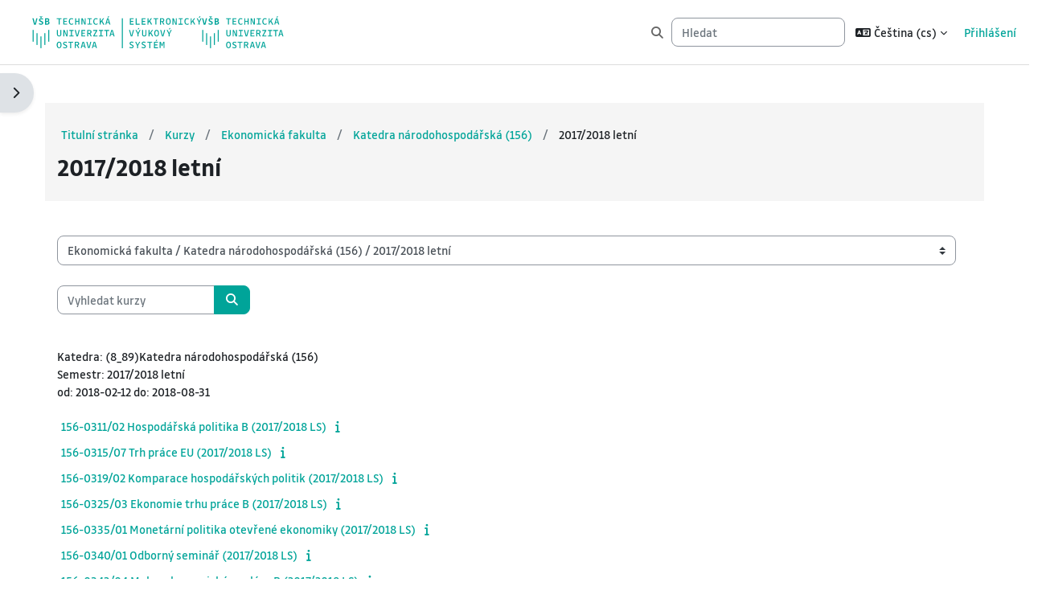

--- FILE ---
content_type: text/html; charset=utf-8
request_url: https://lms.vsb.cz/course/index.php?categoryid=1257&lang=cs
body_size: 38791
content:
<!DOCTYPE html>

<html  dir="ltr" lang="cs" xml:lang="cs">
<head>
    <title>Všechny kurzy | LMS Moodle VŠB-TUO</title>
    <link rel="shortcut icon" href="https://lms.vsb.cz/theme/image.php/vsbboost/theme/1765376793/favicon" />
    <meta http-equiv="Content-Type" content="text/html; charset=utf-8" />
<meta name="keywords" content="moodle, Všechny kurzy | LMS Moodle VŠB-TUO" />
<link rel="stylesheet" type="text/css" href="https://lms.vsb.cz/theme/yui_combo.php?rollup/3.18.1/yui-moodlesimple-min.css" /><script id="firstthemesheet" type="text/css">/** Required in order to fix style inclusion problems in IE with YUI **/</script><link rel="stylesheet" type="text/css" href="https://lms.vsb.cz/theme/styles.php/vsbboost/1765376793_1763014918/all" />
<script>
//<![CDATA[
var M = {}; M.yui = {};
M.pageloadstarttime = new Date();
M.cfg = {"wwwroot":"https:\/\/lms.vsb.cz","apibase":"https:\/\/lms.vsb.cz\/r.php\/api","homeurl":{},"sesskey":"J0ApLGCqFw","sessiontimeout":"7200","sessiontimeoutwarning":1200,"themerev":"1765376793","slasharguments":1,"theme":"vsbboost","iconsystemmodule":"core\/icon_system_fontawesome","jsrev":"1765376793","admin":"admin","svgicons":true,"usertimezone":"Evropa\/Praha","language":"cs","courseId":1,"courseContextId":2,"contextid":684973,"contextInstanceId":1257,"langrev":1768705262,"templaterev":"1765376793","siteId":1,"userId":0};var yui1ConfigFn = function(me) {if(/-skin|reset|fonts|grids|base/.test(me.name)){me.type='css';me.path=me.path.replace(/\.js/,'.css');me.path=me.path.replace(/\/yui2-skin/,'/assets/skins/sam/yui2-skin')}};
var yui2ConfigFn = function(me) {var parts=me.name.replace(/^moodle-/,'').split('-'),component=parts.shift(),module=parts[0],min='-min';if(/-(skin|core)$/.test(me.name)){parts.pop();me.type='css';min=''}
if(module){var filename=parts.join('-');me.path=component+'/'+module+'/'+filename+min+'.'+me.type}else{me.path=component+'/'+component+'.'+me.type}};
YUI_config = {"debug":false,"base":"https:\/\/lms.vsb.cz\/lib\/yuilib\/3.18.1\/","comboBase":"https:\/\/lms.vsb.cz\/theme\/yui_combo.php?","combine":true,"filter":null,"insertBefore":"firstthemesheet","groups":{"yui2":{"base":"https:\/\/lms.vsb.cz\/lib\/yuilib\/2in3\/2.9.0\/build\/","comboBase":"https:\/\/lms.vsb.cz\/theme\/yui_combo.php?","combine":true,"ext":false,"root":"2in3\/2.9.0\/build\/","patterns":{"yui2-":{"group":"yui2","configFn":yui1ConfigFn}}},"moodle":{"name":"moodle","base":"https:\/\/lms.vsb.cz\/theme\/yui_combo.php?m\/1765376793\/","combine":true,"comboBase":"https:\/\/lms.vsb.cz\/theme\/yui_combo.php?","ext":false,"root":"m\/1765376793\/","patterns":{"moodle-":{"group":"moodle","configFn":yui2ConfigFn}},"filter":null,"modules":{"moodle-core-dragdrop":{"requires":["base","node","io","dom","dd","event-key","event-focus","moodle-core-notification"]},"moodle-core-lockscroll":{"requires":["plugin","base-build"]},"moodle-core-actionmenu":{"requires":["base","event","node-event-simulate"]},"moodle-core-event":{"requires":["event-custom"]},"moodle-core-chooserdialogue":{"requires":["base","panel","moodle-core-notification"]},"moodle-core-blocks":{"requires":["base","node","io","dom","dd","dd-scroll","moodle-core-dragdrop","moodle-core-notification"]},"moodle-core-notification":{"requires":["moodle-core-notification-dialogue","moodle-core-notification-alert","moodle-core-notification-confirm","moodle-core-notification-exception","moodle-core-notification-ajaxexception"]},"moodle-core-notification-dialogue":{"requires":["base","node","panel","escape","event-key","dd-plugin","moodle-core-widget-focusafterclose","moodle-core-lockscroll"]},"moodle-core-notification-alert":{"requires":["moodle-core-notification-dialogue"]},"moodle-core-notification-confirm":{"requires":["moodle-core-notification-dialogue"]},"moodle-core-notification-exception":{"requires":["moodle-core-notification-dialogue"]},"moodle-core-notification-ajaxexception":{"requires":["moodle-core-notification-dialogue"]},"moodle-core-handlebars":{"condition":{"trigger":"handlebars","when":"after"}},"moodle-core-maintenancemodetimer":{"requires":["base","node"]},"moodle-core_availability-form":{"requires":["base","node","event","event-delegate","panel","moodle-core-notification-dialogue","json"]},"moodle-course-dragdrop":{"requires":["base","node","io","dom","dd","dd-scroll","moodle-core-dragdrop","moodle-core-notification","moodle-course-coursebase","moodle-course-util"]},"moodle-course-util":{"requires":["node"],"use":["moodle-course-util-base"],"submodules":{"moodle-course-util-base":{},"moodle-course-util-section":{"requires":["node","moodle-course-util-base"]},"moodle-course-util-cm":{"requires":["node","moodle-course-util-base"]}}},"moodle-course-categoryexpander":{"requires":["node","event-key"]},"moodle-course-management":{"requires":["base","node","io-base","moodle-core-notification-exception","json-parse","dd-constrain","dd-proxy","dd-drop","dd-delegate","node-event-delegate"]},"moodle-form-shortforms":{"requires":["node","base","selector-css3","moodle-core-event"]},"moodle-form-dateselector":{"requires":["base","node","overlay","calendar"]},"moodle-question-chooser":{"requires":["moodle-core-chooserdialogue"]},"moodle-question-searchform":{"requires":["base","node"]},"moodle-availability_classroom-form":{"requires":["base","node","event","moodle-core_availability-form"]},"moodle-availability_completion-form":{"requires":["base","node","event","moodle-core_availability-form"]},"moodle-availability_date-form":{"requires":["base","node","event","io","moodle-core_availability-form"]},"moodle-availability_grade-form":{"requires":["base","node","event","moodle-core_availability-form"]},"moodle-availability_group-form":{"requires":["base","node","event","moodle-core_availability-form"]},"moodle-availability_grouping-form":{"requires":["base","node","event","moodle-core_availability-form"]},"moodle-availability_profile-form":{"requires":["base","node","event","moodle-core_availability-form"]},"moodle-mod_assign-history":{"requires":["node","transition"]},"moodle-mod_quiz-dragdrop":{"requires":["base","node","io","dom","dd","dd-scroll","moodle-core-dragdrop","moodle-core-notification","moodle-mod_quiz-quizbase","moodle-mod_quiz-util-base","moodle-mod_quiz-util-page","moodle-mod_quiz-util-slot","moodle-course-util"]},"moodle-mod_quiz-modform":{"requires":["base","node","event"]},"moodle-mod_quiz-questionchooser":{"requires":["moodle-core-chooserdialogue","moodle-mod_quiz-util","querystring-parse"]},"moodle-mod_quiz-util":{"requires":["node","moodle-core-actionmenu"],"use":["moodle-mod_quiz-util-base"],"submodules":{"moodle-mod_quiz-util-base":{},"moodle-mod_quiz-util-slot":{"requires":["node","moodle-mod_quiz-util-base"]},"moodle-mod_quiz-util-page":{"requires":["node","moodle-mod_quiz-util-base"]}}},"moodle-mod_quiz-autosave":{"requires":["base","node","event","event-valuechange","node-event-delegate","io-form","datatype-date-format"]},"moodle-mod_quiz-toolboxes":{"requires":["base","node","event","event-key","io","moodle-mod_quiz-quizbase","moodle-mod_quiz-util-slot","moodle-core-notification-ajaxexception"]},"moodle-mod_quiz-quizbase":{"requires":["base","node"]},"moodle-message_airnotifier-toolboxes":{"requires":["base","node","io"]},"moodle-editor_atto-editor":{"requires":["node","transition","io","overlay","escape","event","event-simulate","event-custom","node-event-html5","node-event-simulate","yui-throttle","moodle-core-notification-dialogue","moodle-editor_atto-rangy","handlebars","timers","querystring-stringify"]},"moodle-editor_atto-plugin":{"requires":["node","base","escape","event","event-outside","handlebars","event-custom","timers","moodle-editor_atto-menu"]},"moodle-editor_atto-menu":{"requires":["moodle-core-notification-dialogue","node","event","event-custom"]},"moodle-editor_atto-rangy":{"requires":[]},"moodle-report_eventlist-eventfilter":{"requires":["base","event","node","node-event-delegate","datatable","autocomplete","autocomplete-filters"]},"moodle-report_loglive-fetchlogs":{"requires":["base","event","node","io","node-event-delegate"]},"moodle-gradereport_history-userselector":{"requires":["escape","event-delegate","event-key","handlebars","io-base","json-parse","moodle-core-notification-dialogue"]},"moodle-qbank_editquestion-chooser":{"requires":["moodle-core-chooserdialogue"]},"moodle-tool_lp-dragdrop-reorder":{"requires":["moodle-core-dragdrop"]},"moodle-assignfeedback_editpdf-editor":{"requires":["base","event","node","io","graphics","json","event-move","event-resize","transition","querystring-stringify-simple","moodle-core-notification-dialog","moodle-core-notification-alert","moodle-core-notification-warning","moodle-core-notification-exception","moodle-core-notification-ajaxexception"]},"moodle-atto_accessibilitychecker-button":{"requires":["color-base","moodle-editor_atto-plugin"]},"moodle-atto_accessibilityhelper-button":{"requires":["moodle-editor_atto-plugin"]},"moodle-atto_align-button":{"requires":["moodle-editor_atto-plugin"]},"moodle-atto_bold-button":{"requires":["moodle-editor_atto-plugin"]},"moodle-atto_charmap-button":{"requires":["moodle-editor_atto-plugin"]},"moodle-atto_clear-button":{"requires":["moodle-editor_atto-plugin"]},"moodle-atto_collapse-button":{"requires":["moodle-editor_atto-plugin"]},"moodle-atto_emojipicker-button":{"requires":["moodle-editor_atto-plugin"]},"moodle-atto_emoticon-button":{"requires":["moodle-editor_atto-plugin"]},"moodle-atto_equation-button":{"requires":["moodle-editor_atto-plugin","moodle-core-event","io","event-valuechange","tabview","array-extras"]},"moodle-atto_h5p-button":{"requires":["moodle-editor_atto-plugin"]},"moodle-atto_html-beautify":{},"moodle-atto_html-codemirror":{"requires":["moodle-atto_html-codemirror-skin"]},"moodle-atto_html-button":{"requires":["promise","moodle-editor_atto-plugin","moodle-atto_html-beautify","moodle-atto_html-codemirror","event-valuechange"]},"moodle-atto_image-button":{"requires":["moodle-editor_atto-plugin"]},"moodle-atto_indent-button":{"requires":["moodle-editor_atto-plugin"]},"moodle-atto_italic-button":{"requires":["moodle-editor_atto-plugin"]},"moodle-atto_link-button":{"requires":["moodle-editor_atto-plugin"]},"moodle-atto_managefiles-usedfiles":{"requires":["node","escape"]},"moodle-atto_managefiles-button":{"requires":["moodle-editor_atto-plugin"]},"moodle-atto_media-button":{"requires":["moodle-editor_atto-plugin","moodle-form-shortforms"]},"moodle-atto_noautolink-button":{"requires":["moodle-editor_atto-plugin"]},"moodle-atto_orderedlist-button":{"requires":["moodle-editor_atto-plugin"]},"moodle-atto_recordrtc-recording":{"requires":["moodle-atto_recordrtc-button"]},"moodle-atto_recordrtc-button":{"requires":["moodle-editor_atto-plugin","moodle-atto_recordrtc-recording"]},"moodle-atto_rtl-button":{"requires":["moodle-editor_atto-plugin"]},"moodle-atto_strike-button":{"requires":["moodle-editor_atto-plugin"]},"moodle-atto_subscript-button":{"requires":["moodle-editor_atto-plugin"]},"moodle-atto_superscript-button":{"requires":["moodle-editor_atto-plugin"]},"moodle-atto_table-button":{"requires":["moodle-editor_atto-plugin","moodle-editor_atto-menu","event","event-valuechange"]},"moodle-atto_title-button":{"requires":["moodle-editor_atto-plugin"]},"moodle-atto_underline-button":{"requires":["moodle-editor_atto-plugin"]},"moodle-atto_undo-button":{"requires":["moodle-editor_atto-plugin"]},"moodle-atto_unorderedlist-button":{"requires":["moodle-editor_atto-plugin"]}}},"gallery":{"name":"gallery","base":"https:\/\/lms.vsb.cz\/lib\/yuilib\/gallery\/","combine":true,"comboBase":"https:\/\/lms.vsb.cz\/theme\/yui_combo.php?","ext":false,"root":"gallery\/1765376793\/","patterns":{"gallery-":{"group":"gallery"}}}},"modules":{"core_filepicker":{"name":"core_filepicker","fullpath":"https:\/\/lms.vsb.cz\/lib\/javascript.php\/1765376793\/repository\/filepicker.js","requires":["base","node","node-event-simulate","json","async-queue","io-base","io-upload-iframe","io-form","yui2-treeview","panel","cookie","datatable","datatable-sort","resize-plugin","dd-plugin","escape","moodle-core_filepicker","moodle-core-notification-dialogue"]},"core_comment":{"name":"core_comment","fullpath":"https:\/\/lms.vsb.cz\/lib\/javascript.php\/1765376793\/comment\/comment.js","requires":["base","io-base","node","json","yui2-animation","overlay","escape"]}},"logInclude":[],"logExclude":[],"logLevel":null};
M.yui.loader = {modules: {}};

//]]>
</script>

    
    <meta name="viewport" content="width=device-width, initial-scale=1.0">
</head>



<body  id="page-course-index-category" class="format-site limitedwidth  path-course path-course-index chrome dir-ltr lang-cs yui-skin-sam yui3-skin-sam lms-vsb-cz pagelayout-coursecategory course-1 context-684973 category-1257 notloggedin theme uses-drawers dash_type_moodle_tiles header_variant force_display_heading_icons filter_style_background">
<div class="toast-wrapper mx-auto py-0 fixed-top" role="status" aria-live="polite"></div>
<div id="page-wrapper" class="d-print-block">

    <div>
    <a class="sr-only sr-only-focusable" href="#maincontent">Přejít k hlavnímu obsahu</a>
</div><script src="https://lms.vsb.cz/lib/javascript.php/1765376793/lib/polyfills/polyfill.js"></script>
<script src="https://lms.vsb.cz/theme/yui_combo.php?rollup/3.18.1/yui-moodlesimple-min.js"></script><script src="https://lms.vsb.cz/lib/javascript.php/1765376793/lib/javascript-static.js"></script>
<script src="https://lms.vsb.cz/theme/javascript.php/vsbboost/1765376793/head"></script>
<script>
//<![CDATA[
document.body.className += ' jsenabled';
//]]>
</script>



    <nav class="navbar fixed-top navbar-light bg-white navbar-expand" aria-label="Navigace stránek">
        <div class="container-fluid">
            
    
    
                <a href="https://lms.vsb.cz/" class="navbar-brand d-md-flex align-items-center m-0 me-4 p-0 aabtn">
                </a>
    
            <a href="https://lms.vsb.cz/" class="navbar-brand d-none d-md-flex align-items-center m-0 me-4 p-0 aabtn dont_hide">
                    <img src="https://lms.vsb.cz/theme/vsbboost/pix/logo.svg" class="logo logo-main" alt="LMS Moodle VŠB-TUO">
                        <img src="https://lms.vsb.cz/theme/vsbboost/pix/logo_adv.svg" class="logo logo-adv" alt="LMS Moodle VŠB-TUO">
                    <img src="https://lms.vsb.cz/theme/vsbboost/pix/logo_smaller.svg" class="logo_smaller me-1" alt="LMS Moodle VŠB-TUO">
            </a>
    
    
    
            <ul class="navbar-nav d-none d-md-flex my-1 px-1">
                
            </ul>
    
            <div id="usernavigation" class="navbar-nav ms-auto h-100">
                
                    <div id="searchinput-navbar-696cfbef6a2b7696cfbef4e74623" class="simplesearchform d-flex flex-wrap align-items-center">
    <div class="expanded" id="searchform-navbar">
        <form autocomplete="off" action="https://lms.vsb.cz/search/index.php" method="get" accept-charset="utf-8" class="mform d-flex flex-wrap align-items-center searchform-navbar">
                <input type="hidden" name="context" value="684973">
            <div class="input-group">
                <div class="input-group-prepend">
                    <button type="submit" class="btn rounded-0 nav-link" data-action="submit">
                        <i class="icon fa fa-magnifying-glass fa-fw " aria-hidden="true" ></i>
                        <span class="sr-only">Hledat</span>
                    </button>
                </div>
                <input type="text"
                       id="searchinput-696cfbef6a2b7696cfbef4e74623"
                       class="form-control withclear"
                       placeholder="Hledat"
                       aria-label="Hledat"
                       name="q"
                       data-region="input"
                       autocomplete="off"
                >
            </div>
        </form>
    </div>
</div>
                    <div class="divider border-start h-75 align-self-center mx-1"></div>
                    <div class="langmenu">
                        <div class="dropdown show">
                            <a href="#" role="button" id="lang-menu-toggle" data-toggle="dropdown" aria-label="Jazyk" aria-haspopup="true" aria-controls="lang-action-menu" class="btn dropdown-toggle">
                                <i class="icon fa fa-language fa-fw me-1" aria-hidden="true"></i>
                                <span class="langbutton">
                                    Čeština ‎(cs)‎
                                </span>
                                <b class="caret"></b>
                            </a>
                            <div role="menu" aria-labelledby="lang-menu-toggle" id="lang-action-menu" class="dropdown-menu dropdown-menu-right">
                                        <a href="#" class="dropdown-item ps-5" role="menuitem" aria-current="true"
                                                >
                                            Čeština ‎(cs)‎
                                        </a>
                                        <a href="https://lms.vsb.cz/course/index.php?categoryid=1257&amp;lang=en" class="dropdown-item ps-5" role="menuitem" 
                                                lang="en" >
                                            English ‎(en)‎
                                        </a>
                            </div>
                        </div>
                    </div>
                    <div class="divider border-start h-75 align-self-center mx-1"></div>
                
                <div class="d-flex align-items-stretch usermenu-container" data-region="usermenu">
                        <div class="usermenu">
                                <span class="login ps-2">
                                        <a href="https://lms.vsb.cz/login/index.php">Přihlášení</a>
                                </span>
                        </div>
                </div>
                
                
                
            </div>
        </div>
    
    </nav>
    

<div  class="drawer drawer-left drawer-primary d-print-none not-initialized" data-region="fixed-drawer" id="theme_boost-drawers-primary" data-preference="" data-state="show-drawer-primary" data-forceopen="0" data-close-on-resize="1">
    <div class="drawerheader">
        <button
            class="btn drawertoggle icon-no-margin hidden"
            data-toggler="drawers"
            data-action="closedrawer"
            data-target="theme_boost-drawers-primary"
            data-toggle="tooltip"
            data-placement="right"
            title="Zavřít lištu"
        >
            <i class="icon fa fa-xmark fa-fw " aria-hidden="true" ></i>
        </button>
                <a
            href="https://lms.vsb.cz/"
            title="LMS Moodle VŠB-TUO"
            data-region="site-home-link"
            class="aabtn text-reset d-flex align-items-center py-1 h-100"
        >
                <img src="https://lms.vsb.cz/theme/vsbboost/pix/logo.svg" class="logo py-1 h-100" alt="LMS Moodle VŠB-TUO">
        </a>

        <div class="drawerheadercontent hidden">
            
        </div>
    </div>
    <div class="drawercontent drag-container" data-usertour="scroller">
                <div class="list-group">
        </div>

    </div>
</div>


    
        <div  class="drawer drawer-left d-print-none not-initialized" data-region="fixed-drawer" id="theme_boost-drawers-blocksleft" data-preference="drawer-open-block-left" data-state="show-drawer-left" data-forceopen="" data-close-on-resize="1">
    <div class="drawerheader">
        <button
            class="btn drawertoggle icon-no-margin hidden"
            data-toggler="drawers"
            data-action="closedrawer"
            data-target="theme_boost-drawers-blocksleft"
            data-toggle="tooltip"
            data-placement="right"
            title="Zavřít panel  bloku"
        >
            <i class="icon fa fa-xmark fa-fw " aria-hidden="true" ></i>
        </button>
        
        <div class="drawerheadercontent hidden">
            
        </div>
    </div>
    <div class="drawercontent drag-container" data-usertour="scroller">
                        
                <section class="d-print-none" aria-label="Bloky">
                    
                    <aside id="block-region-side-left" class="block-region" data-blockregion="side-left" data-droptarget="1" aria-labelledby="side-left-block-region-heading"><h2 class="sr-only" id="side-left-block-region-heading">Bloky</h2><a href="#sb-2" class="sr-only sr-only-focusable">Přeskočit: Navigace</a>

<section id="inst975240"
     class=" block_navigation block  card mb-3"
     role="navigation"
     data-block="navigation"
     data-instance-id="975240"
          aria-labelledby="instance-975240-header"
     >

    <div class="card-body p-3">

            <h3 id="instance-975240-header" class="h5 card-title d-inline">Navigace</h3>


        <div class="card-text content mt-3">
            <ul class="block_tree list" role="tree" data-ajax-loader="block_navigation/nav_loader"><li class="type_unknown depth_1 contains_branch" role="treeitem" aria-expanded="true" aria-owns="random696cfbef4e7465_group" data-collapsible="false" aria-labelledby="random696cfbef4e7464_label_1_1"><p class="tree_item branch navigation_node"><a tabindex="-1" id="random696cfbef4e7464_label_1_1" href="https://lms.vsb.cz/">Titulní stránka</a></p><ul id="random696cfbef4e7465_group" role="group"><li class="type_custom depth_2 item_with_icon" role="treeitem" aria-labelledby="random696cfbef4e7466_label_2_3"><p class="tree_item hasicon"><a tabindex="-1" id="random696cfbef4e7466_label_2_3" class="dimmed_text" href="https://lms.vsb.cz/my/courses.php"><i class="icon fa fa-fw fa-fw navicon" aria-hidden="true" ></i><span class="item-content-wrap">Moje kurzy</span></a></p></li><li class="type_setting depth_2 item_with_icon" role="treeitem" aria-labelledby="random696cfbef4e7466_label_2_4"><p class="tree_item hasicon"><a tabindex="-1" id="random696cfbef4e7466_label_2_4" class="dimmed_text" href="https://lms.vsb.cz/search/index.php"><i class="icon fa fa-fw fa-fw navicon" aria-hidden="true" ></i><span class="item-content-wrap">Hledej</span></a></p></li><li class="type_activity depth_2 item_with_icon" role="treeitem" aria-labelledby="random696cfbef4e7466_label_2_5"><p class="tree_item hasicon"><a tabindex="-1" id="random696cfbef4e7466_label_2_5" title="Fórum" href="https://lms.vsb.cz/mod/forum/view.php?id=34592"><img class="icon navicon" alt="Fórum" title="Fórum" src="https://lms.vsb.cz/theme/image.php/vsbboost/forum/1765376793/monologo" /><span class="item-content-wrap">Novinky stránek</span></a></p></li><li class="type_system depth_2 item_with_icon" role="treeitem" aria-labelledby="random696cfbef4e7466_label_2_6"><p class="tree_item hasicon"><a tabindex="-1" id="random696cfbef4e7466_label_2_6" href="https://lms.vsb.cz/my/courses.php"><i class="icon fa fa-graduation-cap fa-fw navicon" aria-hidden="true" ></i><span class="item-content-wrap">Moje kurzy</span></a></p></li><li class="type_system depth_2 contains_branch" role="treeitem" aria-expanded="true" aria-owns="random696cfbef4e74611_group" aria-labelledby="random696cfbef4e7466_label_2_7"><p class="tree_item branch canexpand"><a tabindex="-1" id="random696cfbef4e7466_label_2_7" href="https://lms.vsb.cz/course/index.php">Kurzy</a></p><ul id="random696cfbef4e74611_group" role="group"><li class="type_category depth_3 contains_branch" role="treeitem" aria-expanded="false" data-requires-ajax="true" data-loaded="false" data-node-id="expandable_branch_10_1789" data-node-key="1789" data-node-type="10" aria-labelledby="random696cfbef4e74612_label_3_8"><p class="tree_item branch" id="expandable_branch_10_1789"><span tabindex="-1" id="random696cfbef4e74612_label_3_8">Centrum informačních služeb</span></p></li><li class="type_category depth_3 contains_branch" role="treeitem" aria-expanded="false" data-requires-ajax="true" data-loaded="false" data-node-id="expandable_branch_10_217" data-node-key="217" data-node-type="10" aria-labelledby="random696cfbef4e74612_label_3_9"><p class="tree_item branch" id="expandable_branch_10_217"><span tabindex="-1" id="random696cfbef4e74612_label_3_9">Centrum nanotechnologií</span></p></li><li class="type_category depth_3 contains_branch" role="treeitem" aria-expanded="false" data-requires-ajax="true" data-loaded="false" data-node-id="expandable_branch_10_206" data-node-key="206" data-node-type="10" aria-labelledby="random696cfbef4e74612_label_3_10"><p class="tree_item branch" id="expandable_branch_10_206"><span tabindex="-1" id="random696cfbef4e74612_label_3_10">Prorektor pro studium</span></p></li><li class="type_category depth_3 contains_branch" role="treeitem" aria-expanded="true" aria-owns="random696cfbef4e74613_group" aria-labelledby="random696cfbef4e74612_label_3_11"><p class="tree_item branch canexpand"><span tabindex="-1" id="random696cfbef4e74612_label_3_11">Ekonomická fakulta</span></p><ul id="random696cfbef4e74613_group" role="group"><li class="type_category depth_4 contains_branch" role="treeitem" aria-expanded="false" data-requires-ajax="true" data-loaded="false" data-node-id="expandable_branch_10_204" data-node-key="204" data-node-type="10" aria-labelledby="random696cfbef4e74614_label_4_12"><p class="tree_item branch" id="expandable_branch_10_204"><span tabindex="-1" id="random696cfbef4e74614_label_4_12">Detašované pracoviště ATEBS VM (715)</span></p></li><li class="type_category depth_4 contains_branch" role="treeitem" aria-expanded="false" data-requires-ajax="true" data-loaded="false" data-node-id="expandable_branch_10_202" data-node-key="202" data-node-type="10" aria-labelledby="random696cfbef4e74614_label_4_13"><p class="tree_item branch" id="expandable_branch_10_202"><span tabindex="-1" id="random696cfbef4e74614_label_4_13">Institut inovace vzdělávání (167)</span></p></li><li class="type_category depth_4 contains_branch" role="treeitem" aria-expanded="false" data-requires-ajax="true" data-loaded="false" data-node-id="expandable_branch_10_200" data-node-key="200" data-node-type="10" aria-labelledby="random696cfbef4e74614_label_4_14"><p class="tree_item branch" id="expandable_branch_10_200"><span tabindex="-1" id="random696cfbef4e74614_label_4_14">Ústav oceňování majetku (166)</span></p></li><li class="type_category depth_4 contains_branch" role="treeitem" aria-expanded="false" data-requires-ajax="true" data-loaded="false" data-node-id="expandable_branch_10_198" data-node-key="198" data-node-type="10" aria-labelledby="random696cfbef4e74614_label_4_15"><p class="tree_item branch" id="expandable_branch_10_198"><span tabindex="-1" id="random696cfbef4e74614_label_4_15">Oddělení celoživotního vzdělávání (164)</span></p></li><li class="type_category depth_4 contains_branch" role="treeitem" aria-expanded="false" data-requires-ajax="true" data-loaded="false" data-node-id="expandable_branch_10_196" data-node-key="196" data-node-type="10" aria-labelledby="random696cfbef4e74614_label_4_16"><p class="tree_item branch" id="expandable_branch_10_196"><span tabindex="-1" id="random696cfbef4e74614_label_4_16">International Office (163)</span></p></li><li class="type_category depth_4 contains_branch" role="treeitem" aria-expanded="false" data-requires-ajax="true" data-loaded="false" data-node-id="expandable_branch_10_194" data-node-key="194" data-node-type="10" aria-labelledby="random696cfbef4e74614_label_4_17"><p class="tree_item branch" id="expandable_branch_10_194"><span tabindex="-1" id="random696cfbef4e74614_label_4_17">Oddělení vědy, výzkumu a doktorských studií (161)</span></p></li><li class="type_category depth_4 contains_branch" role="treeitem" aria-expanded="false" data-requires-ajax="true" data-loaded="false" data-node-id="expandable_branch_10_192" data-node-key="192" data-node-type="10" aria-labelledby="random696cfbef4e74614_label_4_18"><p class="tree_item branch" id="expandable_branch_10_192"><span tabindex="-1" id="random696cfbef4e74614_label_4_18">Katedra systémového inženýrství a informatiky (157)</span></p></li><li class="type_category depth_4 contains_branch" role="treeitem" aria-expanded="true" aria-owns="random696cfbef4e74615_group" aria-labelledby="random696cfbef4e74614_label_4_19"><p class="tree_item branch canexpand"><span tabindex="-1" id="random696cfbef4e74614_label_4_19">Katedra národohospodářská (156)</span></p><ul id="random696cfbef4e74615_group" role="group"><li class="type_category depth_5 contains_branch" role="treeitem" aria-expanded="false" data-requires-ajax="true" data-loaded="false" data-node-id="expandable_branch_10_571" data-node-key="571" data-node-type="10" aria-labelledby="random696cfbef4e74616_label_5_20"><p class="tree_item branch" id="expandable_branch_10_571"><span tabindex="-1" id="random696cfbef4e74616_label_5_20">2014/2015 zimní</span></p></li><li class="type_category depth_5 contains_branch" role="treeitem" aria-expanded="false" data-requires-ajax="true" data-loaded="false" data-node-id="expandable_branch_10_664" data-node-key="664" data-node-type="10" aria-labelledby="random696cfbef4e74616_label_5_21"><p class="tree_item branch" id="expandable_branch_10_664"><span tabindex="-1" id="random696cfbef4e74616_label_5_21">2014/2015 letní</span></p></li><li class="type_category depth_5 contains_branch" role="treeitem" aria-expanded="false" data-requires-ajax="true" data-loaded="false" data-node-id="expandable_branch_10_771" data-node-key="771" data-node-type="10" aria-labelledby="random696cfbef4e74616_label_5_22"><p class="tree_item branch" id="expandable_branch_10_771"><span tabindex="-1" id="random696cfbef4e74616_label_5_22">2015/2016 zimní</span></p></li><li class="type_category depth_5 contains_branch" role="treeitem" aria-expanded="false" data-requires-ajax="true" data-loaded="false" data-node-id="expandable_branch_10_867" data-node-key="867" data-node-type="10" aria-labelledby="random696cfbef4e74616_label_5_23"><p class="tree_item branch" id="expandable_branch_10_867"><span tabindex="-1" id="random696cfbef4e74616_label_5_23">2015/2016 letní</span></p></li><li class="type_category depth_5 contains_branch" role="treeitem" aria-expanded="false" data-requires-ajax="true" data-loaded="false" data-node-id="expandable_branch_10_969" data-node-key="969" data-node-type="10" aria-labelledby="random696cfbef4e74616_label_5_24"><p class="tree_item branch" id="expandable_branch_10_969"><span tabindex="-1" id="random696cfbef4e74616_label_5_24">2016/2017 zimní</span></p></li><li class="type_category depth_5 contains_branch" role="treeitem" aria-expanded="false" data-requires-ajax="true" data-loaded="false" data-node-id="expandable_branch_10_1063" data-node-key="1063" data-node-type="10" aria-labelledby="random696cfbef4e74616_label_5_25"><p class="tree_item branch" id="expandable_branch_10_1063"><span tabindex="-1" id="random696cfbef4e74616_label_5_25">2016/2017 letní</span></p></li><li class="type_category depth_5 contains_branch" role="treeitem" aria-expanded="false" data-requires-ajax="true" data-loaded="false" data-node-id="expandable_branch_10_1163" data-node-key="1163" data-node-type="10" aria-labelledby="random696cfbef4e74616_label_5_26"><p class="tree_item branch" id="expandable_branch_10_1163"><span tabindex="-1" id="random696cfbef4e74616_label_5_26">2017/2018 zimní</span></p></li><li class="type_category depth_5 contains_branch current_branch" role="treeitem" aria-expanded="true" aria-owns="random696cfbef4e74617_group" aria-labelledby="random696cfbef4e74616_label_5_27"><p class="tree_item branch active_tree_node"><span tabindex="-1" id="random696cfbef4e74616_label_5_27">2017/2018 letní</span></p><ul id="random696cfbef4e74617_group" role="group"><li class="type_course depth_6 item_with_icon" role="treeitem" aria-labelledby="random696cfbef4e74618_label_6_28"><p class="tree_item hasicon"><a tabindex="-1" id="random696cfbef4e74618_label_6_28" title="156-0311/02 Hospodářská politika B (2017/2018 LS)" href="https://lms.vsb.cz/course/view.php?id=43849"><i class="icon fa fa-graduation-cap fa-fw navicon" aria-hidden="true" ></i><span class="item-content-wrap">156-0311/02 (2017/2018 LS)</span></a></p></li><li class="type_course depth_6 item_with_icon" role="treeitem" aria-labelledby="random696cfbef4e74618_label_6_29"><p class="tree_item hasicon"><a tabindex="-1" id="random696cfbef4e74618_label_6_29" title="156-0315/07 Trh práce EU (2017/2018 LS)" href="https://lms.vsb.cz/course/view.php?id=43862"><i class="icon fa fa-graduation-cap fa-fw navicon" aria-hidden="true" ></i><span class="item-content-wrap">156-0315/07 (2017/2018 LS)</span></a></p></li></ul></li><li class="type_category depth_5 contains_branch" role="treeitem" aria-expanded="false" data-requires-ajax="true" data-loaded="false" data-node-id="expandable_branch_10_1460" data-node-key="1460" data-node-type="10" aria-labelledby="random696cfbef4e74616_label_5_30"><p class="tree_item branch" id="expandable_branch_10_1460"><span tabindex="-1" id="random696cfbef4e74616_label_5_30">2018/2019 zimní</span></p></li><li class="type_category depth_5 contains_branch" role="treeitem" aria-expanded="false" data-requires-ajax="true" data-loaded="false" data-node-id="expandable_branch_10_1568" data-node-key="1568" data-node-type="10" aria-labelledby="random696cfbef4e74616_label_5_31"><p class="tree_item branch" id="expandable_branch_10_1568"><span tabindex="-1" id="random696cfbef4e74616_label_5_31">2018/2019 letní</span></p></li><li class="type_category depth_5 contains_branch" role="treeitem" aria-expanded="false" data-requires-ajax="true" data-loaded="false" data-node-id="expandable_branch_10_1672" data-node-key="1672" data-node-type="10" aria-labelledby="random696cfbef4e74616_label_5_32"><p class="tree_item branch" id="expandable_branch_10_1672"><span tabindex="-1" id="random696cfbef4e74616_label_5_32">2019/2020 zimní</span></p></li><li class="type_category depth_5 contains_branch" role="treeitem" aria-expanded="false" data-requires-ajax="true" data-loaded="false" data-node-id="expandable_branch_10_1763" data-node-key="1763" data-node-type="10" aria-labelledby="random696cfbef4e74616_label_5_33"><p class="tree_item branch" id="expandable_branch_10_1763"><span tabindex="-1" id="random696cfbef4e74616_label_5_33">2019/2020 letní</span></p></li><li class="type_category depth_5 contains_branch" role="treeitem" aria-expanded="false" data-requires-ajax="true" data-loaded="false" data-node-id="expandable_branch_10_1878" data-node-key="1878" data-node-type="10" aria-labelledby="random696cfbef4e74616_label_5_34"><p class="tree_item branch" id="expandable_branch_10_1878"><span tabindex="-1" id="random696cfbef4e74616_label_5_34">2020/2021 zimní</span></p></li><li class="type_category depth_5 contains_branch" role="treeitem" aria-expanded="false" data-requires-ajax="true" data-loaded="false" data-node-id="expandable_branch_10_1968" data-node-key="1968" data-node-type="10" aria-labelledby="random696cfbef4e74616_label_5_35"><p class="tree_item branch" id="expandable_branch_10_1968"><span tabindex="-1" id="random696cfbef4e74616_label_5_35">2020/2021 letní</span></p></li><li class="type_category depth_5 contains_branch" role="treeitem" aria-expanded="false" data-requires-ajax="true" data-loaded="false" data-node-id="expandable_branch_10_2105" data-node-key="2105" data-node-type="10" aria-labelledby="random696cfbef4e74616_label_5_36"><p class="tree_item branch" id="expandable_branch_10_2105"><span tabindex="-1" id="random696cfbef4e74616_label_5_36">2021/2022 zimní</span></p></li><li class="type_category depth_5 contains_branch" role="treeitem" aria-expanded="false" data-requires-ajax="true" data-loaded="false" data-node-id="expandable_branch_10_2196" data-node-key="2196" data-node-type="10" aria-labelledby="random696cfbef4e74616_label_5_37"><p class="tree_item branch" id="expandable_branch_10_2196"><span tabindex="-1" id="random696cfbef4e74616_label_5_37">2021/2022 letní</span></p></li></ul></li><li class="type_category depth_4 contains_branch" role="treeitem" aria-expanded="false" data-requires-ajax="true" data-loaded="false" data-node-id="expandable_branch_10_188" data-node-key="188" data-node-type="10" aria-labelledby="random696cfbef4e74614_label_4_38"><p class="tree_item branch" id="expandable_branch_10_188"><span tabindex="-1" id="random696cfbef4e74614_label_4_38">Katedra aplikované informatiky (155)</span></p></li><li class="type_category depth_4 contains_branch" role="treeitem" aria-expanded="false" data-requires-ajax="true" data-loaded="false" data-node-id="expandable_branch_10_186" data-node-key="186" data-node-type="10" aria-labelledby="random696cfbef4e74614_label_4_39"><p class="tree_item branch" id="expandable_branch_10_186"><span tabindex="-1" id="random696cfbef4e74614_label_4_39">Katedra financí (154)</span></p></li><li class="type_category depth_4 contains_branch" role="treeitem" aria-expanded="false" data-requires-ajax="true" data-loaded="false" data-node-id="expandable_branch_10_184" data-node-key="184" data-node-type="10" aria-labelledby="random696cfbef4e74614_label_4_40"><p class="tree_item branch" id="expandable_branch_10_184"><span tabindex="-1" id="random696cfbef4e74614_label_4_40">Katedra veřejné ekonomiky (153)</span></p></li><li class="type_category depth_4 contains_branch" role="treeitem" aria-expanded="false" data-requires-ajax="true" data-loaded="false" data-node-id="expandable_branch_10_182" data-node-key="182" data-node-type="10" aria-labelledby="random696cfbef4e74614_label_4_41"><p class="tree_item branch" id="expandable_branch_10_182"><span tabindex="-1" id="random696cfbef4e74614_label_4_41">Katedra podnikové ekonomiky a práva (152)</span></p></li><li class="type_category depth_4 contains_branch" role="treeitem" aria-expanded="false" data-requires-ajax="true" data-loaded="false" data-node-id="expandable_branch_10_180" data-node-key="180" data-node-type="10" aria-labelledby="random696cfbef4e74614_label_4_42"><p class="tree_item branch" id="expandable_branch_10_180"><span tabindex="-1" id="random696cfbef4e74614_label_4_42">Katedra matematických metod v ekonomice (151)</span></p></li><li class="type_category depth_4 contains_branch" role="treeitem" aria-expanded="false" data-requires-ajax="true" data-loaded="false" data-node-id="expandable_branch_10_178" data-node-key="178" data-node-type="10" aria-labelledby="random696cfbef4e74614_label_4_43"><p class="tree_item branch" id="expandable_branch_10_178"><span tabindex="-1" id="random696cfbef4e74614_label_4_43">Katedra ekonomické žurnalistiky (121)</span></p></li><li class="type_category depth_4 contains_branch" role="treeitem" aria-expanded="false" data-requires-ajax="true" data-loaded="false" data-node-id="expandable_branch_10_176" data-node-key="176" data-node-type="10" aria-labelledby="random696cfbef4e74614_label_4_44"><p class="tree_item branch" id="expandable_branch_10_176"><span tabindex="-1" id="random696cfbef4e74614_label_4_44">Katedra mezinárodních ekonomických vztahů (120)</span></p></li><li class="type_category depth_4 contains_branch" role="treeitem" aria-expanded="false" data-requires-ajax="true" data-loaded="false" data-node-id="expandable_branch_10_174" data-node-key="174" data-node-type="10" aria-labelledby="random696cfbef4e74614_label_4_45"><p class="tree_item branch" id="expandable_branch_10_174"><span tabindex="-1" id="random696cfbef4e74614_label_4_45">Katedra práva (119)</span></p></li><li class="type_category depth_4 contains_branch" role="treeitem" aria-expanded="false" data-requires-ajax="true" data-loaded="false" data-node-id="expandable_branch_10_172" data-node-key="172" data-node-type="10" aria-labelledby="random696cfbef4e74614_label_4_46"><p class="tree_item branch" id="expandable_branch_10_172"><span tabindex="-1" id="random696cfbef4e74614_label_4_46">Katedra regionální a environmentální ekonomiky (118)</span></p></li><li class="type_category depth_4 contains_branch" role="treeitem" aria-expanded="false" data-requires-ajax="true" data-loaded="false" data-node-id="expandable_branch_10_170" data-node-key="170" data-node-type="10" aria-labelledby="random696cfbef4e74614_label_4_47"><p class="tree_item branch" id="expandable_branch_10_170"><span tabindex="-1" id="random696cfbef4e74614_label_4_47">Katedra účetnictví a daní (117)</span></p></li><li class="type_category depth_4 contains_branch" role="treeitem" aria-expanded="false" data-requires-ajax="true" data-loaded="false" data-node-id="expandable_branch_10_168" data-node-key="168" data-node-type="10" aria-labelledby="random696cfbef4e74614_label_4_48"><p class="tree_item branch" id="expandable_branch_10_168"><span tabindex="-1" id="random696cfbef4e74614_label_4_48">Katedra marketingu a obchodu (116)</span></p></li><li class="type_category depth_4 contains_branch" role="treeitem" aria-expanded="false" data-requires-ajax="true" data-loaded="false" data-node-id="expandable_branch_10_166" data-node-key="166" data-node-type="10" aria-labelledby="random696cfbef4e74614_label_4_49"><p class="tree_item branch" id="expandable_branch_10_166"><span tabindex="-1" id="random696cfbef4e74614_label_4_49">Katedra managementu (115)</span></p></li><li class="type_category depth_4 contains_branch" role="treeitem" aria-expanded="false" data-requires-ajax="true" data-loaded="false" data-node-id="expandable_branch_10_164" data-node-key="164" data-node-type="10" aria-labelledby="random696cfbef4e74614_label_4_50"><p class="tree_item branch" id="expandable_branch_10_164"><span tabindex="-1" id="random696cfbef4e74614_label_4_50">Katedra ekonomie (114)</span></p></li><li class="type_category depth_4 contains_branch" role="treeitem" aria-expanded="false" data-requires-ajax="true" data-loaded="false" data-node-id="expandable_branch_10_162" data-node-key="162" data-node-type="10" aria-labelledby="random696cfbef4e74614_label_4_51"><p class="tree_item branch" id="expandable_branch_10_162"><span tabindex="-1" id="random696cfbef4e74614_label_4_51">Děkanát EkF (100)</span></p></li></ul></li><li class="type_category depth_3 contains_branch" role="treeitem" aria-expanded="false" data-requires-ajax="true" data-loaded="false" data-node-id="expandable_branch_10_132" data-node-key="132" data-node-type="10" aria-labelledby="random696cfbef4e74612_label_3_52"><p class="tree_item branch" id="expandable_branch_10_132"><span tabindex="-1" id="random696cfbef4e74612_label_3_52">Fakulta materiálově-technologická</span></p></li><li class="type_category depth_3 contains_branch" role="treeitem" aria-expanded="false" data-requires-ajax="true" data-loaded="false" data-node-id="expandable_branch_10_109" data-node-key="109" data-node-type="10" aria-labelledby="random696cfbef4e74612_label_3_53"><p class="tree_item branch" id="expandable_branch_10_109"><span tabindex="-1" id="random696cfbef4e74612_label_3_53">Hornicko-geologická fakulta</span></p></li><li class="type_category depth_3 contains_branch" role="treeitem" aria-expanded="false" data-requires-ajax="true" data-loaded="false" data-node-id="expandable_branch_10_92" data-node-key="92" data-node-type="10" aria-labelledby="random696cfbef4e74612_label_3_54"><p class="tree_item branch" id="expandable_branch_10_92"><span tabindex="-1" id="random696cfbef4e74612_label_3_54">Fakulta elektrotechniky a informatiky</span></p></li><li class="type_category depth_3 contains_branch" role="treeitem" aria-expanded="false" data-requires-ajax="true" data-loaded="false" data-node-id="expandable_branch_10_65" data-node-key="65" data-node-type="10" aria-labelledby="random696cfbef4e74612_label_3_55"><p class="tree_item branch" id="expandable_branch_10_65"><span tabindex="-1" id="random696cfbef4e74612_label_3_55">Fakulta strojní</span></p></li><li class="type_category depth_3 contains_branch" role="treeitem" aria-expanded="false" data-requires-ajax="true" data-loaded="false" data-node-id="expandable_branch_10_48" data-node-key="48" data-node-type="10" aria-labelledby="random696cfbef4e74612_label_3_56"><p class="tree_item branch" id="expandable_branch_10_48"><span tabindex="-1" id="random696cfbef4e74612_label_3_56">Fakulta bezpečnostního inženýrství</span></p></li><li class="type_category depth_3 contains_branch" role="treeitem" aria-expanded="false" data-requires-ajax="true" data-loaded="false" data-node-id="expandable_branch_10_19" data-node-key="19" data-node-type="10" aria-labelledby="random696cfbef4e74612_label_3_57"><p class="tree_item branch" id="expandable_branch_10_19"><span tabindex="-1" id="random696cfbef4e74612_label_3_57">Fakulta stavební</span></p></li><li class="type_category depth_3 contains_branch" role="treeitem" aria-expanded="false" data-requires-ajax="true" data-loaded="false" data-node-id="expandable_branch_10_1" data-node-key="1" data-node-type="10" aria-labelledby="random696cfbef4e74612_label_3_58"><p class="tree_item branch" id="expandable_branch_10_1"><span tabindex="-1" id="random696cfbef4e74612_label_3_58">Různé</span></p></li><li class="type_category depth_3 contains_branch" role="treeitem" aria-expanded="false" data-requires-ajax="true" data-loaded="false" data-node-id="expandable_branch_10_2" data-node-key="2" data-node-type="10" aria-labelledby="random696cfbef4e74612_label_3_59"><p class="tree_item branch" id="expandable_branch_10_2"><span tabindex="-1" id="random696cfbef4e74612_label_3_59">Obnovené kurzy</span></p></li><li class="type_category depth_3 contains_branch" role="treeitem" aria-expanded="false" data-requires-ajax="true" data-loaded="false" data-node-id="expandable_branch_10_670" data-node-key="670" data-node-type="10" aria-labelledby="random696cfbef4e74612_label_3_60"><p class="tree_item branch" id="expandable_branch_10_670"><span tabindex="-1" id="random696cfbef4e74612_label_3_60">Výzkumné energetické centrum</span></p></li><li class="type_category depth_3 contains_branch" role="treeitem" aria-expanded="false" data-requires-ajax="true" data-loaded="false" data-node-id="expandable_branch_10_852" data-node-key="852" data-node-type="10" aria-labelledby="random696cfbef4e74612_label_3_61"><p class="tree_item branch" id="expandable_branch_10_852"><span tabindex="-1" id="random696cfbef4e74612_label_3_61">IT4Innovations</span></p></li><li class="type_category depth_3 contains_branch" role="treeitem" aria-expanded="false" data-requires-ajax="true" data-loaded="false" data-node-id="expandable_branch_10_949" data-node-key="949" data-node-type="10" aria-labelledby="random696cfbef4e74612_label_3_62"><p class="tree_item branch" id="expandable_branch_10_949"><span tabindex="-1" id="random696cfbef4e74612_label_3_62">Institut environmentálních technologií</span></p></li><li class="type_category depth_3 contains_branch" role="treeitem" aria-expanded="false" data-requires-ajax="true" data-loaded="false" data-node-id="expandable_branch_10_1796" data-node-key="1796" data-node-type="10" aria-labelledby="random696cfbef4e74612_label_3_63"><p class="tree_item branch" id="expandable_branch_10_1796"><span tabindex="-1" id="random696cfbef4e74612_label_3_63">Organizace</span></p></li><li class="type_category depth_3 contains_branch" role="treeitem" aria-expanded="false" data-requires-ajax="true" data-loaded="false" data-node-id="expandable_branch_10_1981" data-node-key="1981" data-node-type="10" aria-labelledby="random696cfbef4e74612_label_3_64"><p class="tree_item branch" id="expandable_branch_10_1981"><span tabindex="-1" id="random696cfbef4e74612_label_3_64">Úsek rektora</span></p></li><li class="type_category depth_3 contains_branch" role="treeitem" aria-expanded="false" data-requires-ajax="true" data-loaded="false" data-node-id="expandable_branch_10_1988" data-node-key="1988" data-node-type="10" aria-labelledby="random696cfbef4e74612_label_3_65"><p class="tree_item branch" id="expandable_branch_10_1988"><span tabindex="-1" id="random696cfbef4e74612_label_3_65">Centrum energetických a environmentálních technologií</span></p></li><li class="type_category depth_3 contains_branch" role="treeitem" aria-expanded="false" data-requires-ajax="true" data-loaded="false" data-node-id="expandable_branch_10_2239" data-node-key="2239" data-node-type="10" aria-labelledby="random696cfbef4e74612_label_3_66"><p class="tree_item branch" id="expandable_branch_10_2239"><span tabindex="-1" id="random696cfbef4e74612_label_3_66">Prorektor pro VaV</span></p></li></ul></li></ul></li></ul>
            <div class="footer"></div>
            
        </div>

    </div>

</section>

  <span id="sb-2"></span></aside>
                </section>

    </div>
</div>



    <div id="page" data-region="mainpage" data-usertour="scroller" class="drawers    drag-container">
        
        
        <div id="topofscroll" class="main-inner">
            <div class="drawer-toggles d-flex">

                
                    <div class="drawer-toggler drawer-left-toggle ms-auto d-print-none moodle-drawer">
                        <button
                            class="btn icon-no-margin"
                            data-toggler="drawers"
                            data-action="toggle"
                            data-target="theme_boost-drawers-blocksleft"
                            data-toggle="tooltip"
                            data-placement="left"
                            title="Otevřít panel bloku"
                        >
                            <span class="sr-only">Otevřít panel bloku</span>
                            <span class="dir-rtl-hide"><i class="icon fa fa-chevron-right fa-fw " aria-hidden="true" ></i></span>
                            <span class="dir-ltr-hide"><i class="icon fa fa-chevron-left fa-fw " aria-hidden="true" ></i></span>
                        </button>
                    </div>



            </div>
            <div class="header_wrapper">
                <header id="page-header" class="header-maxwidth d-print-none">
    <div class="w-100">
        <div class="d-flex flex-wrap">
            <div id="page-navbar">
                <nav aria-label="Drobečková navigace">
    <ol class="breadcrumb">
                <li class="breadcrumb-item">
                    <a href="https://lms.vsb.cz/"
                        
                        
                        
                    >
                        Titulní stránka
                    </a>
                </li>
        
                <li class="breadcrumb-item">
                    <a href="https://lms.vsb.cz/course/index.php"
                        
                        
                        
                    >
                        Kurzy
                    </a>
                </li>
        
                <li class="breadcrumb-item">
                    <a href="https://lms.vsb.cz/course/index.php?categoryid=161"
                        
                        
                        
                    >
                        Ekonomická fakulta
                    </a>
                </li>
        
                <li class="breadcrumb-item">
                    <a href="https://lms.vsb.cz/course/index.php?categoryid=190"
                        
                        
                        
                    >
                        Katedra národohospodářská (156)
                    </a>
                </li>
        
                <li class="breadcrumb-item">
                    <span >
                        2017/2018 letní
                    </span>
                </li>
        </ol>
</nav>
            </div>
            <div id="course-header">
                
            </div>
        </div>
        <div class="d-flex align-items-center">
                    <div class="me-auto">
                        <div class="page-context-header d-flex flex-wrap align-items-center mb-2">
    <div class="page-header-headings">
        <h1 class="h2 mb-0">2017/2018 letní</h1>
    </div>
</div>
                    </div>
            
                <div class="header-actions-container ms-auto" data-region="header-actions-container">
                </div>
        </div>

    </div>
</header>
            </div>


            <div id="page-content" class="pb-3 d-print-block">
                <div id="region-main-box">
                    <section id="region-main" aria-label="Obsah">


                        <div class="pdc_notice"></div>

                        <span class="notifications" id="user-notifications"></span>

                        
                        
                        <div role="main"><span id="maincontent"></span><span></span><div class="container-fluid tertiary-navigation" id="action_bar">
    <div class="row">
            <div class="navitem">
                <div class="urlselect text-truncate w-100">
                    <form method="post" action="https://lms.vsb.cz/course/jumpto.php" class="d-flex flex-wrap align-items-center" id="url_select_f696cfbef4e7461">
                        <input type="hidden" name="sesskey" value="J0ApLGCqFw">
                            <label for="url_select696cfbef4e7462" class="sr-only">
                                Kategorie kurzů
                            </label>
                        <select  id="url_select696cfbef4e7462" class="custom-select urlselect text-truncate w-100" name="jump"
                                 >
                                    <option value="/course/index.php?categoryid=1789"  >Centrum informačních služeb</option>
                                    <option value="/course/index.php?categoryid=469"  >Centrum informačních služeb / Centrum informačních technologií</option>
                                    <option value="/course/index.php?categoryid=217"  >Centrum nanotechnologií</option>
                                    <option value="/course/index.php?categoryid=649"  >Centrum nanotechnologií / 2014/2015 zimní</option>
                                    <option value="/course/index.php?categoryid=750"  >Centrum nanotechnologií / 2014/2015 letní</option>
                                    <option value="/course/index.php?categoryid=850"  >Centrum nanotechnologií / 2015/2016 zimní</option>
                                    <option value="/course/index.php?categoryid=947"  >Centrum nanotechnologií / 2015/2016 letní</option>
                                    <option value="/course/index.php?categoryid=1048"  >Centrum nanotechnologií / 2016/2017 zimní</option>
                                    <option value="/course/index.php?categoryid=1142"  >Centrum nanotechnologií / 2016/2017 letní</option>
                                    <option value="/course/index.php?categoryid=1240"  >Centrum nanotechnologií / 2017/2018 zimní</option>
                                    <option value="/course/index.php?categoryid=1335"  >Centrum nanotechnologií / 2017/2018 letní</option>
                                    <option value="/course/index.php?categoryid=1472"  >Centrum nanotechnologií / 2018/2019 zimní</option>
                                    <option value="/course/index.php?categoryid=1579"  >Centrum nanotechnologií / 2018/2019 letní</option>
                                    <option value="/course/index.php?categoryid=1683"  >Centrum nanotechnologií / 2019/2020 zimní</option>
                                    <option value="/course/index.php?categoryid=1774"  >Centrum nanotechnologií / 2019/2020 letní</option>
                                    <option value="/course/index.php?categoryid=1888"  >Centrum nanotechnologií / 2020/2021 zimní</option>
                                    <option value="/course/index.php?categoryid=1978"  >Centrum nanotechnologií / 2020/2021 letní</option>
                                    <option value="/course/index.php?categoryid=206"  >Prorektor pro studium</option>
                                    <option value="/course/index.php?categoryid=215"  >Prorektor pro studium / Katedra učitelství odborných předmětů (716)</option>
                                    <option value="/course/index.php?categoryid=648"  >Prorektor pro studium / Katedra učitelství odborných předmětů (716) / 2014/2015 zimní</option>
                                    <option value="/course/index.php?categoryid=696"  >Prorektor pro studium / Katedra učitelství odborných předmětů (716) / 2014/2015 letní</option>
                                    <option value="/course/index.php?categoryid=849"  >Prorektor pro studium / Katedra učitelství odborných předmětů (716) / 2015/2016 zimní</option>
                                    <option value="/course/index.php?categoryid=945"  >Prorektor pro studium / Katedra učitelství odborných předmětů (716) / 2015/2016 letní</option>
                                    <option value="/course/index.php?categoryid=1046"  >Prorektor pro studium / Katedra učitelství odborných předmětů (716) / 2016/2017 zimní</option>
                                    <option value="/course/index.php?categoryid=213"  >Prorektor pro studium / Katedra matematiky a deskriptivní geometrie (714)</option>
                                    <option value="/course/index.php?categoryid=647"  >Prorektor pro studium / Katedra matematiky a deskriptivní geometrie (714) / 2014/2015 zimní</option>
                                    <option value="/course/index.php?categoryid=695"  >Prorektor pro studium / Katedra matematiky a deskriptivní geometrie (714) / 2014/2015 letní</option>
                                    <option value="/course/index.php?categoryid=848"  >Prorektor pro studium / Katedra matematiky a deskriptivní geometrie (714) / 2015/2016 zimní</option>
                                    <option value="/course/index.php?categoryid=944"  >Prorektor pro studium / Katedra matematiky a deskriptivní geometrie (714) / 2015/2016 letní</option>
                                    <option value="/course/index.php?categoryid=1045"  >Prorektor pro studium / Katedra matematiky a deskriptivní geometrie (714) / 2016/2017 zimní</option>
                                    <option value="/course/index.php?categoryid=1084"  >Prorektor pro studium / Katedra matematiky a deskriptivní geometrie (714) / 2016/2017 letní</option>
                                    <option value="/course/index.php?categoryid=1238"  >Prorektor pro studium / Katedra matematiky a deskriptivní geometrie (714) / 2017/2018 zimní</option>
                                    <option value="/course/index.php?categoryid=1333"  >Prorektor pro studium / Katedra matematiky a deskriptivní geometrie (714) / 2017/2018 letní</option>
                                    <option value="/course/index.php?categoryid=1469"  >Prorektor pro studium / Katedra matematiky a deskriptivní geometrie (714) / 2018/2019 zimní</option>
                                    <option value="/course/index.php?categoryid=1577"  >Prorektor pro studium / Katedra matematiky a deskriptivní geometrie (714) / 2018/2019 letní</option>
                                    <option value="/course/index.php?categoryid=1681"  >Prorektor pro studium / Katedra matematiky a deskriptivní geometrie (714) / 2019/2020 zimní</option>
                                    <option value="/course/index.php?categoryid=1772"  >Prorektor pro studium / Katedra matematiky a deskriptivní geometrie (714) / 2019/2020 letní</option>
                                    <option value="/course/index.php?categoryid=211"  >Prorektor pro studium / Institut tělesné výchovy a sportu (713)</option>
                                    <option value="/course/index.php?categoryid=646"  >Prorektor pro studium / Institut tělesné výchovy a sportu (713) / 2014/2015 zimní</option>
                                    <option value="/course/index.php?categoryid=694"  >Prorektor pro studium / Institut tělesné výchovy a sportu (713) / 2014/2015 letní</option>
                                    <option value="/course/index.php?categoryid=847"  >Prorektor pro studium / Institut tělesné výchovy a sportu (713) / 2015/2016 zimní</option>
                                    <option value="/course/index.php?categoryid=943"  >Prorektor pro studium / Institut tělesné výchovy a sportu (713) / 2015/2016 letní</option>
                                    <option value="/course/index.php?categoryid=1044"  >Prorektor pro studium / Institut tělesné výchovy a sportu (713) / 2016/2017 zimní</option>
                                    <option value="/course/index.php?categoryid=1083"  >Prorektor pro studium / Institut tělesné výchovy a sportu (713) / 2016/2017 letní</option>
                                    <option value="/course/index.php?categoryid=1237"  >Prorektor pro studium / Institut tělesné výchovy a sportu (713) / 2017/2018 zimní</option>
                                    <option value="/course/index.php?categoryid=1332"  >Prorektor pro studium / Institut tělesné výchovy a sportu (713) / 2017/2018 letní</option>
                                    <option value="/course/index.php?categoryid=1468"  >Prorektor pro studium / Institut tělesné výchovy a sportu (713) / 2018/2019 zimní</option>
                                    <option value="/course/index.php?categoryid=1576"  >Prorektor pro studium / Institut tělesné výchovy a sportu (713) / 2018/2019 letní</option>
                                    <option value="/course/index.php?categoryid=1680"  >Prorektor pro studium / Institut tělesné výchovy a sportu (713) / 2019/2020 zimní</option>
                                    <option value="/course/index.php?categoryid=1771"  >Prorektor pro studium / Institut tělesné výchovy a sportu (713) / 2019/2020 letní</option>
                                    <option value="/course/index.php?categoryid=1886"  >Prorektor pro studium / Institut tělesné výchovy a sportu (713) / 2020/2021 zimní</option>
                                    <option value="/course/index.php?categoryid=1976"  >Prorektor pro studium / Institut tělesné výchovy a sportu (713) / 2020/2021 letní</option>
                                    <option value="/course/index.php?categoryid=3167"  >Prorektor pro studium / Institut tělesné výchovy a sportu (713) / 2025/2026 zimní</option>
                                    <option value="/course/index.php?categoryid=209"  >Prorektor pro studium / Institut jazyků (712)</option>
                                    <option value="/course/index.php?categoryid=552"  >Prorektor pro studium / Institut jazyků (712) / Rozřazovací jazykové testy</option>
                                    <option value="/course/index.php?categoryid=553"  >Prorektor pro studium / Institut jazyků (712) / Rozřazovací jazykové testy / Anglický jazyk</option>
                                    <option value="/course/index.php?categoryid=554"  >Prorektor pro studium / Institut jazyků (712) / Rozřazovací jazykové testy / Anglický jazyk / Akademický rok 2014/2015</option>
                                    <option value="/course/index.php?categoryid=755"  >Prorektor pro studium / Institut jazyků (712) / Rozřazovací jazykové testy / Anglický jazyk / Akademický rok 2015/2016</option>
                                    <option value="/course/index.php?categoryid=953"  >Prorektor pro studium / Institut jazyků (712) / Rozřazovací jazykové testy / Anglický jazyk / Akademický rok 2016/2017</option>
                                    <option value="/course/index.php?categoryid=1146"  >Prorektor pro studium / Institut jazyků (712) / Rozřazovací jazykové testy / Anglický jazyk / Akademický rok 2017/2018</option>
                                    <option value="/course/index.php?categoryid=1376"  >Prorektor pro studium / Institut jazyků (712) / Rozřazovací jazykové testy / Anglický jazyk / Akademický rok 2018/2019</option>
                                    <option value="/course/index.php?categoryid=1593"  >Prorektor pro studium / Institut jazyků (712) / Rozřazovací jazykové testy / Anglický jazyk / Akademický rok 2019/2020</option>
                                    <option value="/course/index.php?categoryid=1793"  >Prorektor pro studium / Institut jazyků (712) / Rozřazovací jazykové testy / Anglický jazyk / Akademický rok 2020/2021</option>
                                    <option value="/course/index.php?categoryid=2024"  >Prorektor pro studium / Institut jazyků (712) / Rozřazovací jazykové testy / Anglický jazyk / Akademický rok 2021/2022</option>
                                    <option value="/course/index.php?categoryid=2284"  >Prorektor pro studium / Institut jazyků (712) / Rozřazovací jazykové testy / Anglický jazyk / Akademický rok 2022/2023</option>
                                    <option value="/course/index.php?categoryid=2534"  >Prorektor pro studium / Institut jazyků (712) / Rozřazovací jazykové testy / Anglický jazyk / Akademický rok 2023/2024</option>
                                    <option value="/course/index.php?categoryid=2759"  >Prorektor pro studium / Institut jazyků (712) / Rozřazovací jazykové testy / Anglický jazyk / Akademický rok 2024/2025</option>
                                    <option value="/course/index.php?categoryid=2990"  >Prorektor pro studium / Institut jazyků (712) / Rozřazovací jazykové testy / Anglický jazyk / Akademický rok 2025/2026</option>
                                    <option value="/course/index.php?categoryid=555"  >Prorektor pro studium / Institut jazyků (712) / Rozřazovací jazykové testy / Německý jazyk</option>
                                    <option value="/course/index.php?categoryid=556"  >Prorektor pro studium / Institut jazyků (712) / Rozřazovací jazykové testy / Německý jazyk / Akademický rok 2014/2015</option>
                                    <option value="/course/index.php?categoryid=756"  >Prorektor pro studium / Institut jazyků (712) / Rozřazovací jazykové testy / Německý jazyk / Akademický rok 2015/2016</option>
                                    <option value="/course/index.php?categoryid=954"  >Prorektor pro studium / Institut jazyků (712) / Rozřazovací jazykové testy / Německý jazyk / Akademický rok 2016/2017</option>
                                    <option value="/course/index.php?categoryid=1147"  >Prorektor pro studium / Institut jazyků (712) / Rozřazovací jazykové testy / Německý jazyk / Akademický rok 2017/2018</option>
                                    <option value="/course/index.php?categoryid=1375"  >Prorektor pro studium / Institut jazyků (712) / Rozřazovací jazykové testy / Německý jazyk / Akademický rok 2018/2019</option>
                                    <option value="/course/index.php?categoryid=1592"  >Prorektor pro studium / Institut jazyků (712) / Rozřazovací jazykové testy / Německý jazyk / Akademický rok 2019/2020</option>
                                    <option value="/course/index.php?categoryid=1794"  >Prorektor pro studium / Institut jazyků (712) / Rozřazovací jazykové testy / Německý jazyk / Akademický rok 2020/2021</option>
                                    <option value="/course/index.php?categoryid=2025"  >Prorektor pro studium / Institut jazyků (712) / Rozřazovací jazykové testy / Německý jazyk / Akademický rok 2021/2022</option>
                                    <option value="/course/index.php?categoryid=1241"  >Prorektor pro studium / Institut jazyků (712) / Rozřazovací jazykové testy / Pro zaměstnance</option>
                                    <option value="/course/index.php?categoryid=1242"  >Prorektor pro studium / Institut jazyků (712) / Rozřazovací jazykové testy / Pro zaměstnance / 2017/2018</option>
                                    <option value="/course/index.php?categoryid=645"  >Prorektor pro studium / Institut jazyků (712) / 2014/2015 zimní</option>
                                    <option value="/course/index.php?categoryid=693"  >Prorektor pro studium / Institut jazyků (712) / 2014/2015 letní</option>
                                    <option value="/course/index.php?categoryid=846"  >Prorektor pro studium / Institut jazyků (712) / 2015/2016 zimní</option>
                                    <option value="/course/index.php?categoryid=942"  >Prorektor pro studium / Institut jazyků (712) / 2015/2016 letní</option>
                                    <option value="/course/index.php?categoryid=1043"  >Prorektor pro studium / Institut jazyků (712) / 2016/2017 zimní</option>
                                    <option value="/course/index.php?categoryid=1082"  >Prorektor pro studium / Institut jazyků (712) / 2016/2017 letní</option>
                                    <option value="/course/index.php?categoryid=1236"  >Prorektor pro studium / Institut jazyků (712) / 2017/2018 zimní</option>
                                    <option value="/course/index.php?categoryid=1331"  >Prorektor pro studium / Institut jazyků (712) / 2017/2018 letní</option>
                                    <option value="/course/index.php?categoryid=1467"  >Prorektor pro studium / Institut jazyků (712) / 2018/2019 zimní</option>
                                    <option value="/course/index.php?categoryid=1575"  >Prorektor pro studium / Institut jazyků (712) / 2018/2019 letní</option>
                                    <option value="/course/index.php?categoryid=1679"  >Prorektor pro studium / Institut jazyků (712) / 2019/2020 zimní</option>
                                    <option value="/course/index.php?categoryid=1770"  >Prorektor pro studium / Institut jazyků (712) / 2019/2020 letní</option>
                                    <option value="/course/index.php?categoryid=1885"  >Prorektor pro studium / Institut jazyků (712) / 2020/2021 zimní</option>
                                    <option value="/course/index.php?categoryid=1975"  >Prorektor pro studium / Institut jazyků (712) / 2020/2021 letní</option>
                                    <option value="/course/index.php?categoryid=2113"  >Prorektor pro studium / Institut jazyků (712) / 2021/2022 zimní</option>
                                    <option value="/course/index.php?categoryid=2204"  >Prorektor pro studium / Institut jazyků (712) / 2021/2022 letní</option>
                                    <option value="/course/index.php?categoryid=2391"  >Prorektor pro studium / Institut jazyků (712) / 2022/2023 zimní</option>
                                    <option value="/course/index.php?categoryid=2484"  >Prorektor pro studium / Institut jazyků (712) / 2022/2023 letní</option>
                                    <option value="/course/index.php?categoryid=2618"  >Prorektor pro studium / Institut jazyků (712) / 2023/2024 zimní</option>
                                    <option value="/course/index.php?categoryid=2704"  >Prorektor pro studium / Institut jazyků (712) / 2023/2024 letní</option>
                                    <option value="/course/index.php?categoryid=2762"  >Prorektor pro studium / Institut jazyků (712) / Přijímací testy</option>
                                    <option value="/course/index.php?categoryid=2763"  >Prorektor pro studium / Institut jazyků (712) / Přijímací testy / AR 2025/2026</option>
                                    <option value="/course/index.php?categoryid=2842"  >Prorektor pro studium / Institut jazyků (712) / 2024/2025 zimní</option>
                                    <option value="/course/index.php?categoryid=2928"  >Prorektor pro studium / Institut jazyků (712) / 2024/2025 letní</option>
                                    <option value="/course/index.php?categoryid=3071"  >Prorektor pro studium / Institut jazyků (712) / 2025/2026 zimní</option>
                                    <option value="/course/index.php?categoryid=3154"  >Prorektor pro studium / Institut jazyků (712) / 2025/2026 letní</option>
                                    <option value="/course/index.php?categoryid=207"  >Prorektor pro studium / Katedra společenských věd (711)</option>
                                    <option value="/course/index.php?categoryid=644"  >Prorektor pro studium / Katedra společenských věd (711) / 2014/2015 zimní</option>
                                    <option value="/course/index.php?categoryid=692"  >Prorektor pro studium / Katedra společenských věd (711) / 2014/2015 letní</option>
                                    <option value="/course/index.php?categoryid=845"  >Prorektor pro studium / Katedra společenských věd (711) / 2015/2016 zimní</option>
                                    <option value="/course/index.php?categoryid=941"  >Prorektor pro studium / Katedra společenských věd (711) / 2015/2016 letní</option>
                                    <option value="/course/index.php?categoryid=1042"  >Prorektor pro studium / Katedra společenských věd (711) / 2016/2017 zimní</option>
                                    <option value="/course/index.php?categoryid=1081"  >Prorektor pro studium / Katedra společenských věd (711) / 2016/2017 letní</option>
                                    <option value="/course/index.php?categoryid=1235"  >Prorektor pro studium / Katedra společenských věd (711) / 2017/2018 zimní</option>
                                    <option value="/course/index.php?categoryid=1330"  >Prorektor pro studium / Katedra společenských věd (711) / 2017/2018 letní</option>
                                    <option value="/course/index.php?categoryid=1466"  >Prorektor pro studium / Katedra společenských věd (711) / 2018/2019 zimní</option>
                                    <option value="/course/index.php?categoryid=1574"  >Prorektor pro studium / Katedra společenských věd (711) / 2018/2019 letní</option>
                                    <option value="/course/index.php?categoryid=1678"  >Prorektor pro studium / Katedra společenských věd (711) / 2019/2020 zimní</option>
                                    <option value="/course/index.php?categoryid=1769"  >Prorektor pro studium / Katedra společenských věd (711) / 2019/2020 letní</option>
                                    <option value="/course/index.php?categoryid=1884"  >Prorektor pro studium / Katedra společenských věd (711) / 2020/2021 zimní</option>
                                    <option value="/course/index.php?categoryid=1974"  >Prorektor pro studium / Katedra společenských věd (711) / 2020/2021 letní</option>
                                    <option value="/course/index.php?categoryid=2112"  >Prorektor pro studium / Katedra společenských věd (711) / 2021/2022 zimní</option>
                                    <option value="/course/index.php?categoryid=2203"  >Prorektor pro studium / Katedra společenských věd (711) / 2021/2022 letní</option>
                                    <option value="/course/index.php?categoryid=2390"  >Prorektor pro studium / Katedra společenských věd (711) / 2022/2023 zimní</option>
                                    <option value="/course/index.php?categoryid=2483"  >Prorektor pro studium / Katedra společenských věd (711) / 2022/2023 letní</option>
                                    <option value="/course/index.php?categoryid=2617"  >Prorektor pro studium / Katedra společenských věd (711) / 2023/2024 zimní</option>
                                    <option value="/course/index.php?categoryid=2703"  >Prorektor pro studium / Katedra společenských věd (711) / 2023/2024 letní</option>
                                    <option value="/course/index.php?categoryid=2841"  >Prorektor pro studium / Katedra společenských věd (711) / 2024/2025 zimní</option>
                                    <option value="/course/index.php?categoryid=2927"  >Prorektor pro studium / Katedra společenských věd (711) / 2024/2025 letní</option>
                                    <option value="/course/index.php?categoryid=3070"  >Prorektor pro studium / Katedra společenských věd (711) / 2025/2026 zimní</option>
                                    <option value="/course/index.php?categoryid=3153"  >Prorektor pro studium / Katedra společenských věd (711) / 2025/2026 letní</option>
                                    <option value="/course/index.php?categoryid=884"  >Prorektor pro studium / Katedra fyziky (717)</option>
                                    <option value="/course/index.php?categoryid=885"  >Prorektor pro studium / Katedra fyziky (717) / 2015/2016 zimní</option>
                                    <option value="/course/index.php?categoryid=946"  >Prorektor pro studium / Katedra fyziky (717) / 2015/2016 letní</option>
                                    <option value="/course/index.php?categoryid=1047"  >Prorektor pro studium / Katedra fyziky (717) / 2016/2017 zimní</option>
                                    <option value="/course/index.php?categoryid=1085"  >Prorektor pro studium / Katedra fyziky (717) / 2016/2017 letní</option>
                                    <option value="/course/index.php?categoryid=1239"  >Prorektor pro studium / Katedra fyziky (717) / 2017/2018 zimní</option>
                                    <option value="/course/index.php?categoryid=1334"  >Prorektor pro studium / Katedra fyziky (717) / 2017/2018 letní</option>
                                    <option value="/course/index.php?categoryid=1470"  >Prorektor pro studium / Katedra fyziky (717) / 2018/2019 zimní</option>
                                    <option value="/course/index.php?categoryid=161"  >Ekonomická fakulta</option>
                                    <option value="/course/index.php?categoryid=204"  >Ekonomická fakulta / Detašované pracoviště ATEBS VM (715)</option>
                                    <option value="/course/index.php?categoryid=576"  >Ekonomická fakulta / Detašované pracoviště ATEBS VM (715) / 2014/2015 zimní</option>
                                    <option value="/course/index.php?categoryid=669"  >Ekonomická fakulta / Detašované pracoviště ATEBS VM (715) / 2014/2015 letní</option>
                                    <option value="/course/index.php?categoryid=776"  >Ekonomická fakulta / Detašované pracoviště ATEBS VM (715) / 2015/2016 zimní</option>
                                    <option value="/course/index.php?categoryid=872"  >Ekonomická fakulta / Detašované pracoviště ATEBS VM (715) / 2015/2016 letní</option>
                                    <option value="/course/index.php?categoryid=974"  >Ekonomická fakulta / Detašované pracoviště ATEBS VM (715) / 2016/2017 zimní</option>
                                    <option value="/course/index.php?categoryid=1068"  >Ekonomická fakulta / Detašované pracoviště ATEBS VM (715) / 2016/2017 letní</option>
                                    <option value="/course/index.php?categoryid=1168"  >Ekonomická fakulta / Detašované pracoviště ATEBS VM (715) / 2017/2018 zimní</option>
                                    <option value="/course/index.php?categoryid=1262"  >Ekonomická fakulta / Detašované pracoviště ATEBS VM (715) / 2017/2018 letní</option>
                                    <option value="/course/index.php?categoryid=1465"  >Ekonomická fakulta / Detašované pracoviště ATEBS VM (715) / 2018/2019 zimní</option>
                                    <option value="/course/index.php?categoryid=1573"  >Ekonomická fakulta / Detašované pracoviště ATEBS VM (715) / 2018/2019 letní</option>
                                    <option value="/course/index.php?categoryid=1677"  >Ekonomická fakulta / Detašované pracoviště ATEBS VM (715) / 2019/2020 zimní</option>
                                    <option value="/course/index.php?categoryid=1768"  >Ekonomická fakulta / Detašované pracoviště ATEBS VM (715) / 2019/2020 letní</option>
                                    <option value="/course/index.php?categoryid=1883"  >Ekonomická fakulta / Detašované pracoviště ATEBS VM (715) / 2020/2021 zimní</option>
                                    <option value="/course/index.php?categoryid=1973"  >Ekonomická fakulta / Detašované pracoviště ATEBS VM (715) / 2020/2021 letní</option>
                                    <option value="/course/index.php?categoryid=2110"  >Ekonomická fakulta / Detašované pracoviště ATEBS VM (715) / 2021/2022 zimní</option>
                                    <option value="/course/index.php?categoryid=2201"  >Ekonomická fakulta / Detašované pracoviště ATEBS VM (715) / 2021/2022 letní</option>
                                    <option value="/course/index.php?categoryid=2388"  >Ekonomická fakulta / Detašované pracoviště ATEBS VM (715) / 2022/2023 zimní</option>
                                    <option value="/course/index.php?categoryid=2481"  >Ekonomická fakulta / Detašované pracoviště ATEBS VM (715) / 2022/2023 letní</option>
                                    <option value="/course/index.php?categoryid=2615"  >Ekonomická fakulta / Detašované pracoviště ATEBS VM (715) / 2023/2024 zimní</option>
                                    <option value="/course/index.php?categoryid=2701"  >Ekonomická fakulta / Detašované pracoviště ATEBS VM (715) / 2023/2024 letní</option>
                                    <option value="/course/index.php?categoryid=2839"  >Ekonomická fakulta / Detašované pracoviště ATEBS VM (715) / 2024/2025 zimní</option>
                                    <option value="/course/index.php?categoryid=2925"  >Ekonomická fakulta / Detašované pracoviště ATEBS VM (715) / 2024/2025 letní</option>
                                    <option value="/course/index.php?categoryid=3068"  >Ekonomická fakulta / Detašované pracoviště ATEBS VM (715) / 2025/2026 zimní</option>
                                    <option value="/course/index.php?categoryid=3151"  >Ekonomická fakulta / Detašované pracoviště ATEBS VM (715) / 2025/2026 letní</option>
                                    <option value="/course/index.php?categoryid=202"  >Ekonomická fakulta / Institut inovace vzdělávání (167)</option>
                                    <option value="/course/index.php?categoryid=200"  >Ekonomická fakulta / Ústav oceňování majetku (166)</option>
                                    <option value="/course/index.php?categoryid=575"  >Ekonomická fakulta / Ústav oceňování majetku (166) / 2014/2015 zimní</option>
                                    <option value="/course/index.php?categoryid=668"  >Ekonomická fakulta / Ústav oceňování majetku (166) / 2014/2015 letní</option>
                                    <option value="/course/index.php?categoryid=775"  >Ekonomická fakulta / Ústav oceňování majetku (166) / 2015/2016 zimní</option>
                                    <option value="/course/index.php?categoryid=871"  >Ekonomická fakulta / Ústav oceňování majetku (166) / 2015/2016 letní</option>
                                    <option value="/course/index.php?categoryid=973"  >Ekonomická fakulta / Ústav oceňování majetku (166) / 2016/2017 zimní</option>
                                    <option value="/course/index.php?categoryid=1067"  >Ekonomická fakulta / Ústav oceňování majetku (166) / 2016/2017 letní</option>
                                    <option value="/course/index.php?categoryid=1167"  >Ekonomická fakulta / Ústav oceňování majetku (166) / 2017/2018 zimní</option>
                                    <option value="/course/index.php?categoryid=1261"  >Ekonomická fakulta / Ústav oceňování majetku (166) / 2017/2018 letní</option>
                                    <option value="/course/index.php?categoryid=1464"  >Ekonomická fakulta / Ústav oceňování majetku (166) / 2018/2019 zimní</option>
                                    <option value="/course/index.php?categoryid=1572"  >Ekonomická fakulta / Ústav oceňování majetku (166) / 2018/2019 letní</option>
                                    <option value="/course/index.php?categoryid=1676"  >Ekonomická fakulta / Ústav oceňování majetku (166) / 2019/2020 zimní</option>
                                    <option value="/course/index.php?categoryid=1767"  >Ekonomická fakulta / Ústav oceňování majetku (166) / 2019/2020 letní</option>
                                    <option value="/course/index.php?categoryid=1882"  >Ekonomická fakulta / Ústav oceňování majetku (166) / 2020/2021 zimní</option>
                                    <option value="/course/index.php?categoryid=1972"  >Ekonomická fakulta / Ústav oceňování majetku (166) / 2020/2021 letní</option>
                                    <option value="/course/index.php?categoryid=2109"  >Ekonomická fakulta / Ústav oceňování majetku (166) / 2021/2022 zimní</option>
                                    <option value="/course/index.php?categoryid=2200"  >Ekonomická fakulta / Ústav oceňování majetku (166) / 2021/2022 letní</option>
                                    <option value="/course/index.php?categoryid=2387"  >Ekonomická fakulta / Ústav oceňování majetku (166) / 2022/2023 zimní</option>
                                    <option value="/course/index.php?categoryid=2480"  >Ekonomická fakulta / Ústav oceňování majetku (166) / 2022/2023 letní</option>
                                    <option value="/course/index.php?categoryid=2614"  >Ekonomická fakulta / Ústav oceňování majetku (166) / 2023/2024 zimní</option>
                                    <option value="/course/index.php?categoryid=2700"  >Ekonomická fakulta / Ústav oceňování majetku (166) / 2023/2024 letní</option>
                                    <option value="/course/index.php?categoryid=2838"  >Ekonomická fakulta / Ústav oceňování majetku (166) / 2024/2025 zimní</option>
                                    <option value="/course/index.php?categoryid=2924"  >Ekonomická fakulta / Ústav oceňování majetku (166) / 2024/2025 letní</option>
                                    <option value="/course/index.php?categoryid=3067"  >Ekonomická fakulta / Ústav oceňování majetku (166) / 2025/2026 zimní</option>
                                    <option value="/course/index.php?categoryid=3150"  >Ekonomická fakulta / Ústav oceňování majetku (166) / 2025/2026 letní</option>
                                    <option value="/course/index.php?categoryid=198"  >Ekonomická fakulta / Oddělení celoživotního vzdělávání (164)</option>
                                    <option value="/course/index.php?categoryid=196"  >Ekonomická fakulta / International Office (163)</option>
                                    <option value="/course/index.php?categoryid=574"  >Ekonomická fakulta / International Office (163) / 2014/2015 zimní</option>
                                    <option value="/course/index.php?categoryid=667"  >Ekonomická fakulta / International Office (163) / 2014/2015 letní</option>
                                    <option value="/course/index.php?categoryid=774"  >Ekonomická fakulta / International Office (163) / 2015/2016 zimní</option>
                                    <option value="/course/index.php?categoryid=870"  >Ekonomická fakulta / International Office (163) / 2015/2016 letní</option>
                                    <option value="/course/index.php?categoryid=972"  >Ekonomická fakulta / International Office (163) / 2016/2017 zimní</option>
                                    <option value="/course/index.php?categoryid=1066"  >Ekonomická fakulta / International Office (163) / 2016/2017 letní</option>
                                    <option value="/course/index.php?categoryid=1166"  >Ekonomická fakulta / International Office (163) / 2017/2018 zimní</option>
                                    <option value="/course/index.php?categoryid=1260"  >Ekonomická fakulta / International Office (163) / 2017/2018 letní</option>
                                    <option value="/course/index.php?categoryid=1463"  >Ekonomická fakulta / International Office (163) / 2018/2019 zimní</option>
                                    <option value="/course/index.php?categoryid=1571"  >Ekonomická fakulta / International Office (163) / 2018/2019 letní</option>
                                    <option value="/course/index.php?categoryid=1675"  >Ekonomická fakulta / International Office (163) / 2019/2020 zimní</option>
                                    <option value="/course/index.php?categoryid=1766"  >Ekonomická fakulta / International Office (163) / 2019/2020 letní</option>
                                    <option value="/course/index.php?categoryid=1881"  >Ekonomická fakulta / International Office (163) / 2020/2021 zimní</option>
                                    <option value="/course/index.php?categoryid=1971"  >Ekonomická fakulta / International Office (163) / 2020/2021 letní</option>
                                    <option value="/course/index.php?categoryid=2108"  >Ekonomická fakulta / International Office (163) / 2021/2022 zimní</option>
                                    <option value="/course/index.php?categoryid=2199"  >Ekonomická fakulta / International Office (163) / 2021/2022 letní</option>
                                    <option value="/course/index.php?categoryid=2386"  >Ekonomická fakulta / International Office (163) / 2022/2023 zimní</option>
                                    <option value="/course/index.php?categoryid=2479"  >Ekonomická fakulta / International Office (163) / 2022/2023 letní</option>
                                    <option value="/course/index.php?categoryid=2613"  >Ekonomická fakulta / International Office (163) / 2023/2024 zimní</option>
                                    <option value="/course/index.php?categoryid=2699"  >Ekonomická fakulta / International Office (163) / 2023/2024 letní</option>
                                    <option value="/course/index.php?categoryid=2837"  >Ekonomická fakulta / International Office (163) / 2024/2025 zimní</option>
                                    <option value="/course/index.php?categoryid=2923"  >Ekonomická fakulta / International Office (163) / 2024/2025 letní</option>
                                    <option value="/course/index.php?categoryid=3066"  >Ekonomická fakulta / International Office (163) / 2025/2026 zimní</option>
                                    <option value="/course/index.php?categoryid=3149"  >Ekonomická fakulta / International Office (163) / 2025/2026 letní</option>
                                    <option value="/course/index.php?categoryid=194"  >Ekonomická fakulta / Oddělení vědy, výzkumu a doktorských studií (161)</option>
                                    <option value="/course/index.php?categoryid=573"  >Ekonomická fakulta / Oddělení vědy, výzkumu a doktorských studií (161) / 2014/2015 zimní</option>
                                    <option value="/course/index.php?categoryid=666"  >Ekonomická fakulta / Oddělení vědy, výzkumu a doktorských studií (161) / 2014/2015 letní</option>
                                    <option value="/course/index.php?categoryid=773"  >Ekonomická fakulta / Oddělení vědy, výzkumu a doktorských studií (161) / 2015/2016 zimní</option>
                                    <option value="/course/index.php?categoryid=869"  >Ekonomická fakulta / Oddělení vědy, výzkumu a doktorských studií (161) / 2015/2016 letní</option>
                                    <option value="/course/index.php?categoryid=971"  >Ekonomická fakulta / Oddělení vědy, výzkumu a doktorských studií (161) / 2016/2017 zimní</option>
                                    <option value="/course/index.php?categoryid=1065"  >Ekonomická fakulta / Oddělení vědy, výzkumu a doktorských studií (161) / 2016/2017 letní</option>
                                    <option value="/course/index.php?categoryid=1165"  >Ekonomická fakulta / Oddělení vědy, výzkumu a doktorských studií (161) / 2017/2018 zimní</option>
                                    <option value="/course/index.php?categoryid=1259"  >Ekonomická fakulta / Oddělení vědy, výzkumu a doktorských studií (161) / 2017/2018 letní</option>
                                    <option value="/course/index.php?categoryid=1462"  >Ekonomická fakulta / Oddělení vědy, výzkumu a doktorských studií (161) / 2018/2019 zimní</option>
                                    <option value="/course/index.php?categoryid=1570"  >Ekonomická fakulta / Oddělení vědy, výzkumu a doktorských studií (161) / 2018/2019 letní</option>
                                    <option value="/course/index.php?categoryid=1674"  >Ekonomická fakulta / Oddělení vědy, výzkumu a doktorských studií (161) / 2019/2020 zimní</option>
                                    <option value="/course/index.php?categoryid=1765"  >Ekonomická fakulta / Oddělení vědy, výzkumu a doktorských studií (161) / 2019/2020 letní</option>
                                    <option value="/course/index.php?categoryid=1880"  >Ekonomická fakulta / Oddělení vědy, výzkumu a doktorských studií (161) / 2020/2021 zimní</option>
                                    <option value="/course/index.php?categoryid=1970"  >Ekonomická fakulta / Oddělení vědy, výzkumu a doktorských studií (161) / 2020/2021 letní</option>
                                    <option value="/course/index.php?categoryid=2107"  >Ekonomická fakulta / Oddělení vědy, výzkumu a doktorských studií (161) / 2021/2022 zimní</option>
                                    <option value="/course/index.php?categoryid=2198"  >Ekonomická fakulta / Oddělení vědy, výzkumu a doktorských studií (161) / 2021/2022 letní</option>
                                    <option value="/course/index.php?categoryid=2385"  >Ekonomická fakulta / Oddělení vědy, výzkumu a doktorských studií (161) / 2022/2023 zimní</option>
                                    <option value="/course/index.php?categoryid=2478"  >Ekonomická fakulta / Oddělení vědy, výzkumu a doktorských studií (161) / 2022/2023 letní</option>
                                    <option value="/course/index.php?categoryid=2612"  >Ekonomická fakulta / Oddělení vědy, výzkumu a doktorských studií (161) / 2023/2024 zimní</option>
                                    <option value="/course/index.php?categoryid=2698"  >Ekonomická fakulta / Oddělení vědy, výzkumu a doktorských studií (161) / 2023/2024 letní</option>
                                    <option value="/course/index.php?categoryid=2836"  >Ekonomická fakulta / Oddělení vědy, výzkumu a doktorských studií (161) / 2024/2025 zimní</option>
                                    <option value="/course/index.php?categoryid=2922"  >Ekonomická fakulta / Oddělení vědy, výzkumu a doktorských studií (161) / 2024/2025 letní</option>
                                    <option value="/course/index.php?categoryid=3065"  >Ekonomická fakulta / Oddělení vědy, výzkumu a doktorských studií (161) / 2025/2026 zimní</option>
                                    <option value="/course/index.php?categoryid=3148"  >Ekonomická fakulta / Oddělení vědy, výzkumu a doktorských studií (161) / 2025/2026 letní</option>
                                    <option value="/course/index.php?categoryid=192"  >Ekonomická fakulta / Katedra systémového inženýrství a informatiky (157)</option>
                                    <option value="/course/index.php?categoryid=572"  >Ekonomická fakulta / Katedra systémového inženýrství a informatiky (157) / 2014/2015 zimní</option>
                                    <option value="/course/index.php?categoryid=665"  >Ekonomická fakulta / Katedra systémového inženýrství a informatiky (157) / 2014/2015 letní</option>
                                    <option value="/course/index.php?categoryid=772"  >Ekonomická fakulta / Katedra systémového inženýrství a informatiky (157) / 2015/2016 zimní</option>
                                    <option value="/course/index.php?categoryid=868"  >Ekonomická fakulta / Katedra systémového inženýrství a informatiky (157) / 2015/2016 letní</option>
                                    <option value="/course/index.php?categoryid=970"  >Ekonomická fakulta / Katedra systémového inženýrství a informatiky (157) / 2016/2017 zimní</option>
                                    <option value="/course/index.php?categoryid=1064"  >Ekonomická fakulta / Katedra systémového inženýrství a informatiky (157) / 2016/2017 letní</option>
                                    <option value="/course/index.php?categoryid=1164"  >Ekonomická fakulta / Katedra systémového inženýrství a informatiky (157) / 2017/2018 zimní</option>
                                    <option value="/course/index.php?categoryid=1258"  >Ekonomická fakulta / Katedra systémového inženýrství a informatiky (157) / 2017/2018 letní</option>
                                    <option value="/course/index.php?categoryid=1461"  >Ekonomická fakulta / Katedra systémového inženýrství a informatiky (157) / 2018/2019 zimní</option>
                                    <option value="/course/index.php?categoryid=1569"  >Ekonomická fakulta / Katedra systémového inženýrství a informatiky (157) / 2018/2019 letní</option>
                                    <option value="/course/index.php?categoryid=1673"  >Ekonomická fakulta / Katedra systémového inženýrství a informatiky (157) / 2019/2020 zimní</option>
                                    <option value="/course/index.php?categoryid=1764"  >Ekonomická fakulta / Katedra systémového inženýrství a informatiky (157) / 2019/2020 letní</option>
                                    <option value="/course/index.php?categoryid=1879"  >Ekonomická fakulta / Katedra systémového inženýrství a informatiky (157) / 2020/2021 zimní</option>
                                    <option value="/course/index.php?categoryid=1969"  >Ekonomická fakulta / Katedra systémového inženýrství a informatiky (157) / 2020/2021 letní</option>
                                    <option value="/course/index.php?categoryid=2106"  >Ekonomická fakulta / Katedra systémového inženýrství a informatiky (157) / 2021/2022 zimní</option>
                                    <option value="/course/index.php?categoryid=2197"  >Ekonomická fakulta / Katedra systémového inženýrství a informatiky (157) / 2021/2022 letní</option>
                                    <option value="/course/index.php?categoryid=2384"  >Ekonomická fakulta / Katedra systémového inženýrství a informatiky (157) / 2022/2023 zimní</option>
                                    <option value="/course/index.php?categoryid=2477"  >Ekonomická fakulta / Katedra systémového inženýrství a informatiky (157) / 2022/2023 letní</option>
                                    <option value="/course/index.php?categoryid=2611"  >Ekonomická fakulta / Katedra systémového inženýrství a informatiky (157) / 2023/2024 zimní</option>
                                    <option value="/course/index.php?categoryid=2697"  >Ekonomická fakulta / Katedra systémového inženýrství a informatiky (157) / 2023/2024 letní</option>
                                    <option value="/course/index.php?categoryid=2835"  >Ekonomická fakulta / Katedra systémového inženýrství a informatiky (157) / 2024/2025 zimní</option>
                                    <option value="/course/index.php?categoryid=2921"  >Ekonomická fakulta / Katedra systémového inženýrství a informatiky (157) / 2024/2025 letní</option>
                                    <option value="/course/index.php?categoryid=3064"  >Ekonomická fakulta / Katedra systémového inženýrství a informatiky (157) / 2025/2026 zimní</option>
                                    <option value="/course/index.php?categoryid=3147"  >Ekonomická fakulta / Katedra systémového inženýrství a informatiky (157) / 2025/2026 letní</option>
                                    <option value="/course/index.php?categoryid=190"  >Ekonomická fakulta / Katedra národohospodářská (156)</option>
                                    <option value="/course/index.php?categoryid=571"  >Ekonomická fakulta / Katedra národohospodářská (156) / 2014/2015 zimní</option>
                                    <option value="/course/index.php?categoryid=664"  >Ekonomická fakulta / Katedra národohospodářská (156) / 2014/2015 letní</option>
                                    <option value="/course/index.php?categoryid=771"  >Ekonomická fakulta / Katedra národohospodářská (156) / 2015/2016 zimní</option>
                                    <option value="/course/index.php?categoryid=867"  >Ekonomická fakulta / Katedra národohospodářská (156) / 2015/2016 letní</option>
                                    <option value="/course/index.php?categoryid=969"  >Ekonomická fakulta / Katedra národohospodářská (156) / 2016/2017 zimní</option>
                                    <option value="/course/index.php?categoryid=1063"  >Ekonomická fakulta / Katedra národohospodářská (156) / 2016/2017 letní</option>
                                    <option value="/course/index.php?categoryid=1163"  >Ekonomická fakulta / Katedra národohospodářská (156) / 2017/2018 zimní</option>
                                    <option value="/course/index.php?categoryid=1257" selected >Ekonomická fakulta / Katedra národohospodářská (156) / 2017/2018 letní</option>
                                    <option value="/course/index.php?categoryid=1460"  >Ekonomická fakulta / Katedra národohospodářská (156) / 2018/2019 zimní</option>
                                    <option value="/course/index.php?categoryid=1568"  >Ekonomická fakulta / Katedra národohospodářská (156) / 2018/2019 letní</option>
                                    <option value="/course/index.php?categoryid=1672"  >Ekonomická fakulta / Katedra národohospodářská (156) / 2019/2020 zimní</option>
                                    <option value="/course/index.php?categoryid=1763"  >Ekonomická fakulta / Katedra národohospodářská (156) / 2019/2020 letní</option>
                                    <option value="/course/index.php?categoryid=1878"  >Ekonomická fakulta / Katedra národohospodářská (156) / 2020/2021 zimní</option>
                                    <option value="/course/index.php?categoryid=1968"  >Ekonomická fakulta / Katedra národohospodářská (156) / 2020/2021 letní</option>
                                    <option value="/course/index.php?categoryid=2105"  >Ekonomická fakulta / Katedra národohospodářská (156) / 2021/2022 zimní</option>
                                    <option value="/course/index.php?categoryid=2196"  >Ekonomická fakulta / Katedra národohospodářská (156) / 2021/2022 letní</option>
                                    <option value="/course/index.php?categoryid=188"  >Ekonomická fakulta / Katedra aplikované informatiky (155)</option>
                                    <option value="/course/index.php?categoryid=570"  >Ekonomická fakulta / Katedra aplikované informatiky (155) / 2014/2015 zimní</option>
                                    <option value="/course/index.php?categoryid=663"  >Ekonomická fakulta / Katedra aplikované informatiky (155) / 2014/2015 letní</option>
                                    <option value="/course/index.php?categoryid=770"  >Ekonomická fakulta / Katedra aplikované informatiky (155) / 2015/2016 zimní</option>
                                    <option value="/course/index.php?categoryid=866"  >Ekonomická fakulta / Katedra aplikované informatiky (155) / 2015/2016 letní</option>
                                    <option value="/course/index.php?categoryid=968"  >Ekonomická fakulta / Katedra aplikované informatiky (155) / 2016/2017 zimní</option>
                                    <option value="/course/index.php?categoryid=1062"  >Ekonomická fakulta / Katedra aplikované informatiky (155) / 2016/2017 letní</option>
                                    <option value="/course/index.php?categoryid=1162"  >Ekonomická fakulta / Katedra aplikované informatiky (155) / 2017/2018 zimní</option>
                                    <option value="/course/index.php?categoryid=1256"  >Ekonomická fakulta / Katedra aplikované informatiky (155) / 2017/2018 letní</option>
                                    <option value="/course/index.php?categoryid=1459"  >Ekonomická fakulta / Katedra aplikované informatiky (155) / 2018/2019 zimní</option>
                                    <option value="/course/index.php?categoryid=1567"  >Ekonomická fakulta / Katedra aplikované informatiky (155) / 2018/2019 letní</option>
                                    <option value="/course/index.php?categoryid=1671"  >Ekonomická fakulta / Katedra aplikované informatiky (155) / 2019/2020 zimní</option>
                                    <option value="/course/index.php?categoryid=1762"  >Ekonomická fakulta / Katedra aplikované informatiky (155) / 2019/2020 letní</option>
                                    <option value="/course/index.php?categoryid=1877"  >Ekonomická fakulta / Katedra aplikované informatiky (155) / 2020/2021 zimní</option>
                                    <option value="/course/index.php?categoryid=1967"  >Ekonomická fakulta / Katedra aplikované informatiky (155) / 2020/2021 letní</option>
                                    <option value="/course/index.php?categoryid=2104"  >Ekonomická fakulta / Katedra aplikované informatiky (155) / 2021/2022 zimní</option>
                                    <option value="/course/index.php?categoryid=2195"  >Ekonomická fakulta / Katedra aplikované informatiky (155) / 2021/2022 letní</option>
                                    <option value="/course/index.php?categoryid=2383"  >Ekonomická fakulta / Katedra aplikované informatiky (155) / 2022/2023 zimní</option>
                                    <option value="/course/index.php?categoryid=2476"  >Ekonomická fakulta / Katedra aplikované informatiky (155) / 2022/2023 letní</option>
                                    <option value="/course/index.php?categoryid=2610"  >Ekonomická fakulta / Katedra aplikované informatiky (155) / 2023/2024 zimní</option>
                                    <option value="/course/index.php?categoryid=2696"  >Ekonomická fakulta / Katedra aplikované informatiky (155) / 2023/2024 letní</option>
                                    <option value="/course/index.php?categoryid=2834"  >Ekonomická fakulta / Katedra aplikované informatiky (155) / 2024/2025 zimní</option>
                                    <option value="/course/index.php?categoryid=2920"  >Ekonomická fakulta / Katedra aplikované informatiky (155) / 2024/2025 letní</option>
                                    <option value="/course/index.php?categoryid=3063"  >Ekonomická fakulta / Katedra aplikované informatiky (155) / 2025/2026 zimní</option>
                                    <option value="/course/index.php?categoryid=3146"  >Ekonomická fakulta / Katedra aplikované informatiky (155) / 2025/2026 letní</option>
                                    <option value="/course/index.php?categoryid=186"  >Ekonomická fakulta / Katedra financí (154)</option>
                                    <option value="/course/index.php?categoryid=569"  >Ekonomická fakulta / Katedra financí (154) / 2014/2015 zimní</option>
                                    <option value="/course/index.php?categoryid=662"  >Ekonomická fakulta / Katedra financí (154) / 2014/2015 letní</option>
                                    <option value="/course/index.php?categoryid=769"  >Ekonomická fakulta / Katedra financí (154) / 2015/2016 zimní</option>
                                    <option value="/course/index.php?categoryid=865"  >Ekonomická fakulta / Katedra financí (154) / 2015/2016 letní</option>
                                    <option value="/course/index.php?categoryid=967"  >Ekonomická fakulta / Katedra financí (154) / 2016/2017 zimní</option>
                                    <option value="/course/index.php?categoryid=1061"  >Ekonomická fakulta / Katedra financí (154) / 2016/2017 letní</option>
                                    <option value="/course/index.php?categoryid=1161"  >Ekonomická fakulta / Katedra financí (154) / 2017/2018 zimní</option>
                                    <option value="/course/index.php?categoryid=1255"  >Ekonomická fakulta / Katedra financí (154) / 2017/2018 letní</option>
                                    <option value="/course/index.php?categoryid=1458"  >Ekonomická fakulta / Katedra financí (154) / 2018/2019 zimní</option>
                                    <option value="/course/index.php?categoryid=1566"  >Ekonomická fakulta / Katedra financí (154) / 2018/2019 letní</option>
                                    <option value="/course/index.php?categoryid=1670"  >Ekonomická fakulta / Katedra financí (154) / 2019/2020 zimní</option>
                                    <option value="/course/index.php?categoryid=1761"  >Ekonomická fakulta / Katedra financí (154) / 2019/2020 letní</option>
                                    <option value="/course/index.php?categoryid=1876"  >Ekonomická fakulta / Katedra financí (154) / 2020/2021 zimní</option>
                                    <option value="/course/index.php?categoryid=1966"  >Ekonomická fakulta / Katedra financí (154) / 2020/2021 letní</option>
                                    <option value="/course/index.php?categoryid=2103"  >Ekonomická fakulta / Katedra financí (154) / 2021/2022 zimní</option>
                                    <option value="/course/index.php?categoryid=2194"  >Ekonomická fakulta / Katedra financí (154) / 2021/2022 letní</option>
                                    <option value="/course/index.php?categoryid=2382"  >Ekonomická fakulta / Katedra financí (154) / 2022/2023 zimní</option>
                                    <option value="/course/index.php?categoryid=2475"  >Ekonomická fakulta / Katedra financí (154) / 2022/2023 letní</option>
                                    <option value="/course/index.php?categoryid=2609"  >Ekonomická fakulta / Katedra financí (154) / 2023/2024 zimní</option>
                                    <option value="/course/index.php?categoryid=2695"  >Ekonomická fakulta / Katedra financí (154) / 2023/2024 letní</option>
                                    <option value="/course/index.php?categoryid=2833"  >Ekonomická fakulta / Katedra financí (154) / 2024/2025 zimní</option>
                                    <option value="/course/index.php?categoryid=2919"  >Ekonomická fakulta / Katedra financí (154) / 2024/2025 letní</option>
                                    <option value="/course/index.php?categoryid=3062"  >Ekonomická fakulta / Katedra financí (154) / 2025/2026 zimní</option>
                                    <option value="/course/index.php?categoryid=3145"  >Ekonomická fakulta / Katedra financí (154) / 2025/2026 letní</option>
                                    <option value="/course/index.php?categoryid=184"  >Ekonomická fakulta / Katedra veřejné ekonomiky (153)</option>
                                    <option value="/course/index.php?categoryid=568"  >Ekonomická fakulta / Katedra veřejné ekonomiky (153) / 2014/2015 zimní</option>
                                    <option value="/course/index.php?categoryid=661"  >Ekonomická fakulta / Katedra veřejné ekonomiky (153) / 2014/2015 letní</option>
                                    <option value="/course/index.php?categoryid=768"  >Ekonomická fakulta / Katedra veřejné ekonomiky (153) / 2015/2016 zimní</option>
                                    <option value="/course/index.php?categoryid=864"  >Ekonomická fakulta / Katedra veřejné ekonomiky (153) / 2015/2016 letní</option>
                                    <option value="/course/index.php?categoryid=966"  >Ekonomická fakulta / Katedra veřejné ekonomiky (153) / 2016/2017 zimní</option>
                                    <option value="/course/index.php?categoryid=1060"  >Ekonomická fakulta / Katedra veřejné ekonomiky (153) / 2016/2017 letní</option>
                                    <option value="/course/index.php?categoryid=1160"  >Ekonomická fakulta / Katedra veřejné ekonomiky (153) / 2017/2018 zimní</option>
                                    <option value="/course/index.php?categoryid=1254"  >Ekonomická fakulta / Katedra veřejné ekonomiky (153) / 2017/2018 letní</option>
                                    <option value="/course/index.php?categoryid=1457"  >Ekonomická fakulta / Katedra veřejné ekonomiky (153) / 2018/2019 zimní</option>
                                    <option value="/course/index.php?categoryid=1565"  >Ekonomická fakulta / Katedra veřejné ekonomiky (153) / 2018/2019 letní</option>
                                    <option value="/course/index.php?categoryid=1669"  >Ekonomická fakulta / Katedra veřejné ekonomiky (153) / 2019/2020 zimní</option>
                                    <option value="/course/index.php?categoryid=1760"  >Ekonomická fakulta / Katedra veřejné ekonomiky (153) / 2019/2020 letní</option>
                                    <option value="/course/index.php?categoryid=1875"  >Ekonomická fakulta / Katedra veřejné ekonomiky (153) / 2020/2021 zimní</option>
                                    <option value="/course/index.php?categoryid=1965"  >Ekonomická fakulta / Katedra veřejné ekonomiky (153) / 2020/2021 letní</option>
                                    <option value="/course/index.php?categoryid=2102"  >Ekonomická fakulta / Katedra veřejné ekonomiky (153) / 2021/2022 zimní</option>
                                    <option value="/course/index.php?categoryid=2193"  >Ekonomická fakulta / Katedra veřejné ekonomiky (153) / 2021/2022 letní</option>
                                    <option value="/course/index.php?categoryid=2381"  >Ekonomická fakulta / Katedra veřejné ekonomiky (153) / 2022/2023 zimní</option>
                                    <option value="/course/index.php?categoryid=2474"  >Ekonomická fakulta / Katedra veřejné ekonomiky (153) / 2022/2023 letní</option>
                                    <option value="/course/index.php?categoryid=2608"  >Ekonomická fakulta / Katedra veřejné ekonomiky (153) / 2023/2024 zimní</option>
                                    <option value="/course/index.php?categoryid=2694"  >Ekonomická fakulta / Katedra veřejné ekonomiky (153) / 2023/2024 letní</option>
                                    <option value="/course/index.php?categoryid=2832"  >Ekonomická fakulta / Katedra veřejné ekonomiky (153) / 2024/2025 zimní</option>
                                    <option value="/course/index.php?categoryid=2918"  >Ekonomická fakulta / Katedra veřejné ekonomiky (153) / 2024/2025 letní</option>
                                    <option value="/course/index.php?categoryid=3061"  >Ekonomická fakulta / Katedra veřejné ekonomiky (153) / 2025/2026 zimní</option>
                                    <option value="/course/index.php?categoryid=3144"  >Ekonomická fakulta / Katedra veřejné ekonomiky (153) / 2025/2026 letní</option>
                                    <option value="/course/index.php?categoryid=182"  >Ekonomická fakulta / Katedra podnikové ekonomiky a práva (152)</option>
                                    <option value="/course/index.php?categoryid=567"  >Ekonomická fakulta / Katedra podnikové ekonomiky a práva (152) / 2014/2015 zimní</option>
                                    <option value="/course/index.php?categoryid=660"  >Ekonomická fakulta / Katedra podnikové ekonomiky a práva (152) / 2014/2015 letní</option>
                                    <option value="/course/index.php?categoryid=767"  >Ekonomická fakulta / Katedra podnikové ekonomiky a práva (152) / 2015/2016 zimní</option>
                                    <option value="/course/index.php?categoryid=863"  >Ekonomická fakulta / Katedra podnikové ekonomiky a práva (152) / 2015/2016 letní</option>
                                    <option value="/course/index.php?categoryid=965"  >Ekonomická fakulta / Katedra podnikové ekonomiky a práva (152) / 2016/2017 zimní</option>
                                    <option value="/course/index.php?categoryid=1059"  >Ekonomická fakulta / Katedra podnikové ekonomiky a práva (152) / 2016/2017 letní</option>
                                    <option value="/course/index.php?categoryid=1159"  >Ekonomická fakulta / Katedra podnikové ekonomiky a práva (152) / 2017/2018 zimní</option>
                                    <option value="/course/index.php?categoryid=1253"  >Ekonomická fakulta / Katedra podnikové ekonomiky a práva (152) / 2017/2018 letní</option>
                                    <option value="/course/index.php?categoryid=1456"  >Ekonomická fakulta / Katedra podnikové ekonomiky a práva (152) / 2018/2019 zimní</option>
                                    <option value="/course/index.php?categoryid=1564"  >Ekonomická fakulta / Katedra podnikové ekonomiky a práva (152) / 2018/2019 letní</option>
                                    <option value="/course/index.php?categoryid=1668"  >Ekonomická fakulta / Katedra podnikové ekonomiky a práva (152) / 2019/2020 zimní</option>
                                    <option value="/course/index.php?categoryid=1759"  >Ekonomická fakulta / Katedra podnikové ekonomiky a práva (152) / 2019/2020 letní</option>
                                    <option value="/course/index.php?categoryid=1874"  >Ekonomická fakulta / Katedra podnikové ekonomiky a práva (152) / 2020/2021 zimní</option>
                                    <option value="/course/index.php?categoryid=1964"  >Ekonomická fakulta / Katedra podnikové ekonomiky a práva (152) / 2020/2021 letní</option>
                                    <option value="/course/index.php?categoryid=2101"  >Ekonomická fakulta / Katedra podnikové ekonomiky a práva (152) / 2021/2022 zimní</option>
                                    <option value="/course/index.php?categoryid=2192"  >Ekonomická fakulta / Katedra podnikové ekonomiky a práva (152) / 2021/2022 letní</option>
                                    <option value="/course/index.php?categoryid=2380"  >Ekonomická fakulta / Katedra podnikové ekonomiky a práva (152) / 2022/2023 zimní</option>
                                    <option value="/course/index.php?categoryid=2473"  >Ekonomická fakulta / Katedra podnikové ekonomiky a práva (152) / 2022/2023 letní</option>
                                    <option value="/course/index.php?categoryid=2607"  >Ekonomická fakulta / Katedra podnikové ekonomiky a práva (152) / 2023/2024 zimní</option>
                                    <option value="/course/index.php?categoryid=2693"  >Ekonomická fakulta / Katedra podnikové ekonomiky a práva (152) / 2023/2024 letní</option>
                                    <option value="/course/index.php?categoryid=2831"  >Ekonomická fakulta / Katedra podnikové ekonomiky a práva (152) / 2024/2025 zimní</option>
                                    <option value="/course/index.php?categoryid=2917"  >Ekonomická fakulta / Katedra podnikové ekonomiky a práva (152) / 2024/2025 letní</option>
                                    <option value="/course/index.php?categoryid=3060"  >Ekonomická fakulta / Katedra podnikové ekonomiky a práva (152) / 2025/2026 zimní</option>
                                    <option value="/course/index.php?categoryid=3143"  >Ekonomická fakulta / Katedra podnikové ekonomiky a práva (152) / 2025/2026 letní</option>
                                    <option value="/course/index.php?categoryid=180"  >Ekonomická fakulta / Katedra matematických metod v ekonomice (151)</option>
                                    <option value="/course/index.php?categoryid=566"  >Ekonomická fakulta / Katedra matematických metod v ekonomice (151) / 2014/2015 zimní</option>
                                    <option value="/course/index.php?categoryid=659"  >Ekonomická fakulta / Katedra matematických metod v ekonomice (151) / 2014/2015 letní</option>
                                    <option value="/course/index.php?categoryid=766"  >Ekonomická fakulta / Katedra matematických metod v ekonomice (151) / 2015/2016 zimní</option>
                                    <option value="/course/index.php?categoryid=862"  >Ekonomická fakulta / Katedra matematických metod v ekonomice (151) / 2015/2016 letní</option>
                                    <option value="/course/index.php?categoryid=964"  >Ekonomická fakulta / Katedra matematických metod v ekonomice (151) / 2016/2017 zimní</option>
                                    <option value="/course/index.php?categoryid=1058"  >Ekonomická fakulta / Katedra matematických metod v ekonomice (151) / 2016/2017 letní</option>
                                    <option value="/course/index.php?categoryid=1158"  >Ekonomická fakulta / Katedra matematických metod v ekonomice (151) / 2017/2018 zimní</option>
                                    <option value="/course/index.php?categoryid=1252"  >Ekonomická fakulta / Katedra matematických metod v ekonomice (151) / 2017/2018 letní</option>
                                    <option value="/course/index.php?categoryid=1455"  >Ekonomická fakulta / Katedra matematických metod v ekonomice (151) / 2018/2019 zimní</option>
                                    <option value="/course/index.php?categoryid=1563"  >Ekonomická fakulta / Katedra matematických metod v ekonomice (151) / 2018/2019 letní</option>
                                    <option value="/course/index.php?categoryid=1667"  >Ekonomická fakulta / Katedra matematických metod v ekonomice (151) / 2019/2020 zimní</option>
                                    <option value="/course/index.php?categoryid=1758"  >Ekonomická fakulta / Katedra matematických metod v ekonomice (151) / 2019/2020 letní</option>
                                    <option value="/course/index.php?categoryid=1873"  >Ekonomická fakulta / Katedra matematických metod v ekonomice (151) / 2020/2021 zimní</option>
                                    <option value="/course/index.php?categoryid=1963"  >Ekonomická fakulta / Katedra matematických metod v ekonomice (151) / 2020/2021 letní</option>
                                    <option value="/course/index.php?categoryid=2100"  >Ekonomická fakulta / Katedra matematických metod v ekonomice (151) / 2021/2022 zimní</option>
                                    <option value="/course/index.php?categoryid=2191"  >Ekonomická fakulta / Katedra matematických metod v ekonomice (151) / 2021/2022 letní</option>
                                    <option value="/course/index.php?categoryid=2379"  >Ekonomická fakulta / Katedra matematických metod v ekonomice (151) / 2022/2023 zimní</option>
                                    <option value="/course/index.php?categoryid=2472"  >Ekonomická fakulta / Katedra matematických metod v ekonomice (151) / 2022/2023 letní</option>
                                    <option value="/course/index.php?categoryid=2606"  >Ekonomická fakulta / Katedra matematických metod v ekonomice (151) / 2023/2024 zimní</option>
                                    <option value="/course/index.php?categoryid=2692"  >Ekonomická fakulta / Katedra matematických metod v ekonomice (151) / 2023/2024 letní</option>
                                    <option value="/course/index.php?categoryid=2830"  >Ekonomická fakulta / Katedra matematických metod v ekonomice (151) / 2024/2025 zimní</option>
                                    <option value="/course/index.php?categoryid=2916"  >Ekonomická fakulta / Katedra matematických metod v ekonomice (151) / 2024/2025 letní</option>
                                    <option value="/course/index.php?categoryid=3059"  >Ekonomická fakulta / Katedra matematických metod v ekonomice (151) / 2025/2026 zimní</option>
                                    <option value="/course/index.php?categoryid=3142"  >Ekonomická fakulta / Katedra matematických metod v ekonomice (151) / 2025/2026 letní</option>
                                    <option value="/course/index.php?categoryid=178"  >Ekonomická fakulta / Katedra ekonomické žurnalistiky (121)</option>
                                    <option value="/course/index.php?categoryid=565"  >Ekonomická fakulta / Katedra ekonomické žurnalistiky (121) / 2014/2015 zimní</option>
                                    <option value="/course/index.php?categoryid=658"  >Ekonomická fakulta / Katedra ekonomické žurnalistiky (121) / 2014/2015 letní</option>
                                    <option value="/course/index.php?categoryid=765"  >Ekonomická fakulta / Katedra ekonomické žurnalistiky (121) / 2015/2016 zimní</option>
                                    <option value="/course/index.php?categoryid=861"  >Ekonomická fakulta / Katedra ekonomické žurnalistiky (121) / 2015/2016 letní</option>
                                    <option value="/course/index.php?categoryid=963"  >Ekonomická fakulta / Katedra ekonomické žurnalistiky (121) / 2016/2017 zimní</option>
                                    <option value="/course/index.php?categoryid=1057"  >Ekonomická fakulta / Katedra ekonomické žurnalistiky (121) / 2016/2017 letní</option>
                                    <option value="/course/index.php?categoryid=1157"  >Ekonomická fakulta / Katedra ekonomické žurnalistiky (121) / 2017/2018 zimní</option>
                                    <option value="/course/index.php?categoryid=1251"  >Ekonomická fakulta / Katedra ekonomické žurnalistiky (121) / 2017/2018 letní</option>
                                    <option value="/course/index.php?categoryid=176"  >Ekonomická fakulta / Katedra mezinárodních ekonomických vztahů (120)</option>
                                    <option value="/course/index.php?categoryid=564"  >Ekonomická fakulta / Katedra mezinárodních ekonomických vztahů (120) / 2014/2015 zimní</option>
                                    <option value="/course/index.php?categoryid=657"  >Ekonomická fakulta / Katedra mezinárodních ekonomických vztahů (120) / 2014/2015 letní</option>
                                    <option value="/course/index.php?categoryid=764"  >Ekonomická fakulta / Katedra mezinárodních ekonomických vztahů (120) / 2015/2016 zimní</option>
                                    <option value="/course/index.php?categoryid=860"  >Ekonomická fakulta / Katedra mezinárodních ekonomických vztahů (120) / 2015/2016 letní</option>
                                    <option value="/course/index.php?categoryid=962"  >Ekonomická fakulta / Katedra mezinárodních ekonomických vztahů (120) / 2016/2017 zimní</option>
                                    <option value="/course/index.php?categoryid=1056"  >Ekonomická fakulta / Katedra mezinárodních ekonomických vztahů (120) / 2016/2017 letní</option>
                                    <option value="/course/index.php?categoryid=1156"  >Ekonomická fakulta / Katedra mezinárodních ekonomických vztahů (120) / 2017/2018 zimní</option>
                                    <option value="/course/index.php?categoryid=1250"  >Ekonomická fakulta / Katedra mezinárodních ekonomických vztahů (120) / 2017/2018 letní</option>
                                    <option value="/course/index.php?categoryid=1454"  >Ekonomická fakulta / Katedra mezinárodních ekonomických vztahů (120) / 2018/2019 zimní</option>
                                    <option value="/course/index.php?categoryid=1562"  >Ekonomická fakulta / Katedra mezinárodních ekonomických vztahů (120) / 2018/2019 letní</option>
                                    <option value="/course/index.php?categoryid=1666"  >Ekonomická fakulta / Katedra mezinárodních ekonomických vztahů (120) / 2019/2020 zimní</option>
                                    <option value="/course/index.php?categoryid=1757"  >Ekonomická fakulta / Katedra mezinárodních ekonomických vztahů (120) / 2019/2020 letní</option>
                                    <option value="/course/index.php?categoryid=1872"  >Ekonomická fakulta / Katedra mezinárodních ekonomických vztahů (120) / 2020/2021 zimní</option>
                                    <option value="/course/index.php?categoryid=1962"  >Ekonomická fakulta / Katedra mezinárodních ekonomických vztahů (120) / 2020/2021 letní</option>
                                    <option value="/course/index.php?categoryid=2099"  >Ekonomická fakulta / Katedra mezinárodních ekonomických vztahů (120) / 2021/2022 zimní</option>
                                    <option value="/course/index.php?categoryid=2190"  >Ekonomická fakulta / Katedra mezinárodních ekonomických vztahů (120) / 2021/2022 letní</option>
                                    <option value="/course/index.php?categoryid=2378"  >Ekonomická fakulta / Katedra mezinárodních ekonomických vztahů (120) / 2022/2023 zimní</option>
                                    <option value="/course/index.php?categoryid=2471"  >Ekonomická fakulta / Katedra mezinárodních ekonomických vztahů (120) / 2022/2023 letní</option>
                                    <option value="/course/index.php?categoryid=2605"  >Ekonomická fakulta / Katedra mezinárodních ekonomických vztahů (120) / 2023/2024 zimní</option>
                                    <option value="/course/index.php?categoryid=2691"  >Ekonomická fakulta / Katedra mezinárodních ekonomických vztahů (120) / 2023/2024 letní</option>
                                    <option value="/course/index.php?categoryid=2829"  >Ekonomická fakulta / Katedra mezinárodních ekonomických vztahů (120) / 2024/2025 zimní</option>
                                    <option value="/course/index.php?categoryid=2915"  >Ekonomická fakulta / Katedra mezinárodních ekonomických vztahů (120) / 2024/2025 letní</option>
                                    <option value="/course/index.php?categoryid=3058"  >Ekonomická fakulta / Katedra mezinárodních ekonomických vztahů (120) / 2025/2026 zimní</option>
                                    <option value="/course/index.php?categoryid=3141"  >Ekonomická fakulta / Katedra mezinárodních ekonomických vztahů (120) / 2025/2026 letní</option>
                                    <option value="/course/index.php?categoryid=174"  >Ekonomická fakulta / Katedra práva (119)</option>
                                    <option value="/course/index.php?categoryid=563"  >Ekonomická fakulta / Katedra práva (119) / 2014/2015 zimní</option>
                                    <option value="/course/index.php?categoryid=656"  >Ekonomická fakulta / Katedra práva (119) / 2014/2015 letní</option>
                                    <option value="/course/index.php?categoryid=763"  >Ekonomická fakulta / Katedra práva (119) / 2015/2016 zimní</option>
                                    <option value="/course/index.php?categoryid=859"  >Ekonomická fakulta / Katedra práva (119) / 2015/2016 letní</option>
                                    <option value="/course/index.php?categoryid=961"  >Ekonomická fakulta / Katedra práva (119) / 2016/2017 zimní</option>
                                    <option value="/course/index.php?categoryid=1055"  >Ekonomická fakulta / Katedra práva (119) / 2016/2017 letní</option>
                                    <option value="/course/index.php?categoryid=1155"  >Ekonomická fakulta / Katedra práva (119) / 2017/2018 zimní</option>
                                    <option value="/course/index.php?categoryid=1249"  >Ekonomická fakulta / Katedra práva (119) / 2017/2018 letní</option>
                                    <option value="/course/index.php?categoryid=1453"  >Ekonomická fakulta / Katedra práva (119) / 2018/2019 zimní</option>
                                    <option value="/course/index.php?categoryid=1561"  >Ekonomická fakulta / Katedra práva (119) / 2018/2019 letní</option>
                                    <option value="/course/index.php?categoryid=1665"  >Ekonomická fakulta / Katedra práva (119) / 2019/2020 zimní</option>
                                    <option value="/course/index.php?categoryid=1756"  >Ekonomická fakulta / Katedra práva (119) / 2019/2020 letní</option>
                                    <option value="/course/index.php?categoryid=1871"  >Ekonomická fakulta / Katedra práva (119) / 2020/2021 zimní</option>
                                    <option value="/course/index.php?categoryid=1961"  >Ekonomická fakulta / Katedra práva (119) / 2020/2021 letní</option>
                                    <option value="/course/index.php?categoryid=2098"  >Ekonomická fakulta / Katedra práva (119) / 2021/2022 zimní</option>
                                    <option value="/course/index.php?categoryid=2189"  >Ekonomická fakulta / Katedra práva (119) / 2021/2022 letní</option>
                                    <option value="/course/index.php?categoryid=2377"  >Ekonomická fakulta / Katedra práva (119) / 2022/2023 zimní</option>
                                    <option value="/course/index.php?categoryid=2470"  >Ekonomická fakulta / Katedra práva (119) / 2022/2023 letní</option>
                                    <option value="/course/index.php?categoryid=2604"  >Ekonomická fakulta / Katedra práva (119) / 2023/2024 zimní</option>
                                    <option value="/course/index.php?categoryid=2690"  >Ekonomická fakulta / Katedra práva (119) / 2023/2024 letní</option>
                                    <option value="/course/index.php?categoryid=2828"  >Ekonomická fakulta / Katedra práva (119) / 2024/2025 zimní</option>
                                    <option value="/course/index.php?categoryid=2914"  >Ekonomická fakulta / Katedra práva (119) / 2024/2025 letní</option>
                                    <option value="/course/index.php?categoryid=3057"  >Ekonomická fakulta / Katedra práva (119) / 2025/2026 zimní</option>
                                    <option value="/course/index.php?categoryid=3140"  >Ekonomická fakulta / Katedra práva (119) / 2025/2026 letní</option>
                                    <option value="/course/index.php?categoryid=172"  >Ekonomická fakulta / Katedra regionální a environmentální ekonomiky (118)</option>
                                    <option value="/course/index.php?categoryid=562"  >Ekonomická fakulta / Katedra regionální a environmentální ekonomiky (118) / 2014/2015 zimní</option>
                                    <option value="/course/index.php?categoryid=655"  >Ekonomická fakulta / Katedra regionální a environmentální ekonomiky (118) / 2014/2015 letní</option>
                                    <option value="/course/index.php?categoryid=762"  >Ekonomická fakulta / Katedra regionální a environmentální ekonomiky (118) / 2015/2016 zimní</option>
                                    <option value="/course/index.php?categoryid=858"  >Ekonomická fakulta / Katedra regionální a environmentální ekonomiky (118) / 2015/2016 letní</option>
                                    <option value="/course/index.php?categoryid=960"  >Ekonomická fakulta / Katedra regionální a environmentální ekonomiky (118) / 2016/2017 zimní</option>
                                    <option value="/course/index.php?categoryid=1054"  >Ekonomická fakulta / Katedra regionální a environmentální ekonomiky (118) / 2016/2017 letní</option>
                                    <option value="/course/index.php?categoryid=1154"  >Ekonomická fakulta / Katedra regionální a environmentální ekonomiky (118) / 2017/2018 zimní</option>
                                    <option value="/course/index.php?categoryid=1248"  >Ekonomická fakulta / Katedra regionální a environmentální ekonomiky (118) / 2017/2018 letní</option>
                                    <option value="/course/index.php?categoryid=1452"  >Ekonomická fakulta / Katedra regionální a environmentální ekonomiky (118) / 2018/2019 zimní</option>
                                    <option value="/course/index.php?categoryid=1560"  >Ekonomická fakulta / Katedra regionální a environmentální ekonomiky (118) / 2018/2019 letní</option>
                                    <option value="/course/index.php?categoryid=1664"  >Ekonomická fakulta / Katedra regionální a environmentální ekonomiky (118) / 2019/2020 zimní</option>
                                    <option value="/course/index.php?categoryid=1755"  >Ekonomická fakulta / Katedra regionální a environmentální ekonomiky (118) / 2019/2020 letní</option>
                                    <option value="/course/index.php?categoryid=1870"  >Ekonomická fakulta / Katedra regionální a environmentální ekonomiky (118) / 2020/2021 zimní</option>
                                    <option value="/course/index.php?categoryid=1960"  >Ekonomická fakulta / Katedra regionální a environmentální ekonomiky (118) / 2020/2021 letní</option>
                                    <option value="/course/index.php?categoryid=2097"  >Ekonomická fakulta / Katedra regionální a environmentální ekonomiky (118) / 2021/2022 zimní</option>
                                    <option value="/course/index.php?categoryid=2188"  >Ekonomická fakulta / Katedra regionální a environmentální ekonomiky (118) / 2021/2022 letní</option>
                                    <option value="/course/index.php?categoryid=170"  >Ekonomická fakulta / Katedra účetnictví a daní (117)</option>
                                    <option value="/course/index.php?categoryid=561"  >Ekonomická fakulta / Katedra účetnictví a daní (117) / 2014/2015 zimní</option>
                                    <option value="/course/index.php?categoryid=654"  >Ekonomická fakulta / Katedra účetnictví a daní (117) / 2014/2015 letní</option>
                                    <option value="/course/index.php?categoryid=761"  >Ekonomická fakulta / Katedra účetnictví a daní (117) / 2015/2016 zimní</option>
                                    <option value="/course/index.php?categoryid=857"  >Ekonomická fakulta / Katedra účetnictví a daní (117) / 2015/2016 letní</option>
                                    <option value="/course/index.php?categoryid=959"  >Ekonomická fakulta / Katedra účetnictví a daní (117) / 2016/2017 zimní</option>
                                    <option value="/course/index.php?categoryid=1053"  >Ekonomická fakulta / Katedra účetnictví a daní (117) / 2016/2017 letní</option>
                                    <option value="/course/index.php?categoryid=1153"  >Ekonomická fakulta / Katedra účetnictví a daní (117) / 2017/2018 zimní</option>
                                    <option value="/course/index.php?categoryid=1247"  >Ekonomická fakulta / Katedra účetnictví a daní (117) / 2017/2018 letní</option>
                                    <option value="/course/index.php?categoryid=1451"  >Ekonomická fakulta / Katedra účetnictví a daní (117) / 2018/2019 zimní</option>
                                    <option value="/course/index.php?categoryid=1559"  >Ekonomická fakulta / Katedra účetnictví a daní (117) / 2018/2019 letní</option>
                                    <option value="/course/index.php?categoryid=1663"  >Ekonomická fakulta / Katedra účetnictví a daní (117) / 2019/2020 zimní</option>
                                    <option value="/course/index.php?categoryid=1754"  >Ekonomická fakulta / Katedra účetnictví a daní (117) / 2019/2020 letní</option>
                                    <option value="/course/index.php?categoryid=1869"  >Ekonomická fakulta / Katedra účetnictví a daní (117) / 2020/2021 zimní</option>
                                    <option value="/course/index.php?categoryid=1959"  >Ekonomická fakulta / Katedra účetnictví a daní (117) / 2020/2021 letní</option>
                                    <option value="/course/index.php?categoryid=2096"  >Ekonomická fakulta / Katedra účetnictví a daní (117) / 2021/2022 zimní</option>
                                    <option value="/course/index.php?categoryid=2187"  >Ekonomická fakulta / Katedra účetnictví a daní (117) / 2021/2022 letní</option>
                                    <option value="/course/index.php?categoryid=2376"  >Ekonomická fakulta / Katedra účetnictví a daní (117) / 2022/2023 zimní</option>
                                    <option value="/course/index.php?categoryid=2469"  >Ekonomická fakulta / Katedra účetnictví a daní (117) / 2022/2023 letní</option>
                                    <option value="/course/index.php?categoryid=2603"  >Ekonomická fakulta / Katedra účetnictví a daní (117) / 2023/2024 zimní</option>
                                    <option value="/course/index.php?categoryid=2689"  >Ekonomická fakulta / Katedra účetnictví a daní (117) / 2023/2024 letní</option>
                                    <option value="/course/index.php?categoryid=2827"  >Ekonomická fakulta / Katedra účetnictví a daní (117) / 2024/2025 zimní</option>
                                    <option value="/course/index.php?categoryid=2913"  >Ekonomická fakulta / Katedra účetnictví a daní (117) / 2024/2025 letní</option>
                                    <option value="/course/index.php?categoryid=3056"  >Ekonomická fakulta / Katedra účetnictví a daní (117) / 2025/2026 zimní</option>
                                    <option value="/course/index.php?categoryid=3139"  >Ekonomická fakulta / Katedra účetnictví a daní (117) / 2025/2026 letní</option>
                                    <option value="/course/index.php?categoryid=168"  >Ekonomická fakulta / Katedra marketingu a obchodu (116)</option>
                                    <option value="/course/index.php?categoryid=560"  >Ekonomická fakulta / Katedra marketingu a obchodu (116) / 2014/2015 zimní</option>
                                    <option value="/course/index.php?categoryid=653"  >Ekonomická fakulta / Katedra marketingu a obchodu (116) / 2014/2015 letní</option>
                                    <option value="/course/index.php?categoryid=760"  >Ekonomická fakulta / Katedra marketingu a obchodu (116) / 2015/2016 zimní</option>
                                    <option value="/course/index.php?categoryid=856"  >Ekonomická fakulta / Katedra marketingu a obchodu (116) / 2015/2016 letní</option>
                                    <option value="/course/index.php?categoryid=958"  >Ekonomická fakulta / Katedra marketingu a obchodu (116) / 2016/2017 zimní</option>
                                    <option value="/course/index.php?categoryid=1052"  >Ekonomická fakulta / Katedra marketingu a obchodu (116) / 2016/2017 letní</option>
                                    <option value="/course/index.php?categoryid=1152"  >Ekonomická fakulta / Katedra marketingu a obchodu (116) / 2017/2018 zimní</option>
                                    <option value="/course/index.php?categoryid=1246"  >Ekonomická fakulta / Katedra marketingu a obchodu (116) / 2017/2018 letní</option>
                                    <option value="/course/index.php?categoryid=1450"  >Ekonomická fakulta / Katedra marketingu a obchodu (116) / 2018/2019 zimní</option>
                                    <option value="/course/index.php?categoryid=1558"  >Ekonomická fakulta / Katedra marketingu a obchodu (116) / 2018/2019 letní</option>
                                    <option value="/course/index.php?categoryid=1662"  >Ekonomická fakulta / Katedra marketingu a obchodu (116) / 2019/2020 zimní</option>
                                    <option value="/course/index.php?categoryid=1753"  >Ekonomická fakulta / Katedra marketingu a obchodu (116) / 2019/2020 letní</option>
                                    <option value="/course/index.php?categoryid=1868"  >Ekonomická fakulta / Katedra marketingu a obchodu (116) / 2020/2021 zimní</option>
                                    <option value="/course/index.php?categoryid=1958"  >Ekonomická fakulta / Katedra marketingu a obchodu (116) / 2020/2021 letní</option>
                                    <option value="/course/index.php?categoryid=2095"  >Ekonomická fakulta / Katedra marketingu a obchodu (116) / 2021/2022 zimní</option>
                                    <option value="/course/index.php?categoryid=2186"  >Ekonomická fakulta / Katedra marketingu a obchodu (116) / 2021/2022 letní</option>
                                    <option value="/course/index.php?categoryid=2375"  >Ekonomická fakulta / Katedra marketingu a obchodu (116) / 2022/2023 zimní</option>
                                    <option value="/course/index.php?categoryid=2468"  >Ekonomická fakulta / Katedra marketingu a obchodu (116) / 2022/2023 letní</option>
                                    <option value="/course/index.php?categoryid=2602"  >Ekonomická fakulta / Katedra marketingu a obchodu (116) / 2023/2024 zimní</option>
                                    <option value="/course/index.php?categoryid=2688"  >Ekonomická fakulta / Katedra marketingu a obchodu (116) / 2023/2024 letní</option>
                                    <option value="/course/index.php?categoryid=2826"  >Ekonomická fakulta / Katedra marketingu a obchodu (116) / 2024/2025 zimní</option>
                                    <option value="/course/index.php?categoryid=2912"  >Ekonomická fakulta / Katedra marketingu a obchodu (116) / 2024/2025 letní</option>
                                    <option value="/course/index.php?categoryid=3055"  >Ekonomická fakulta / Katedra marketingu a obchodu (116) / 2025/2026 zimní</option>
                                    <option value="/course/index.php?categoryid=3138"  >Ekonomická fakulta / Katedra marketingu a obchodu (116) / 2025/2026 letní</option>
                                    <option value="/course/index.php?categoryid=166"  >Ekonomická fakulta / Katedra managementu (115)</option>
                                    <option value="/course/index.php?categoryid=559"  >Ekonomická fakulta / Katedra managementu (115) / 2014/2015 zimní</option>
                                    <option value="/course/index.php?categoryid=652"  >Ekonomická fakulta / Katedra managementu (115) / 2014/2015 letní</option>
                                    <option value="/course/index.php?categoryid=759"  >Ekonomická fakulta / Katedra managementu (115) / 2015/2016 zimní</option>
                                    <option value="/course/index.php?categoryid=855"  >Ekonomická fakulta / Katedra managementu (115) / 2015/2016 letní</option>
                                    <option value="/course/index.php?categoryid=957"  >Ekonomická fakulta / Katedra managementu (115) / 2016/2017 zimní</option>
                                    <option value="/course/index.php?categoryid=1051"  >Ekonomická fakulta / Katedra managementu (115) / 2016/2017 letní</option>
                                    <option value="/course/index.php?categoryid=1151"  >Ekonomická fakulta / Katedra managementu (115) / 2017/2018 zimní</option>
                                    <option value="/course/index.php?categoryid=1245"  >Ekonomická fakulta / Katedra managementu (115) / 2017/2018 letní</option>
                                    <option value="/course/index.php?categoryid=1449"  >Ekonomická fakulta / Katedra managementu (115) / 2018/2019 zimní</option>
                                    <option value="/course/index.php?categoryid=1557"  >Ekonomická fakulta / Katedra managementu (115) / 2018/2019 letní</option>
                                    <option value="/course/index.php?categoryid=1661"  >Ekonomická fakulta / Katedra managementu (115) / 2019/2020 zimní</option>
                                    <option value="/course/index.php?categoryid=1752"  >Ekonomická fakulta / Katedra managementu (115) / 2019/2020 letní</option>
                                    <option value="/course/index.php?categoryid=1867"  >Ekonomická fakulta / Katedra managementu (115) / 2020/2021 zimní</option>
                                    <option value="/course/index.php?categoryid=1957"  >Ekonomická fakulta / Katedra managementu (115) / 2020/2021 letní</option>
                                    <option value="/course/index.php?categoryid=2094"  >Ekonomická fakulta / Katedra managementu (115) / 2021/2022 zimní</option>
                                    <option value="/course/index.php?categoryid=2185"  >Ekonomická fakulta / Katedra managementu (115) / 2021/2022 letní</option>
                                    <option value="/course/index.php?categoryid=2374"  >Ekonomická fakulta / Katedra managementu (115) / 2022/2023 zimní</option>
                                    <option value="/course/index.php?categoryid=2467"  >Ekonomická fakulta / Katedra managementu (115) / 2022/2023 letní</option>
                                    <option value="/course/index.php?categoryid=2601"  >Ekonomická fakulta / Katedra managementu (115) / 2023/2024 zimní</option>
                                    <option value="/course/index.php?categoryid=2687"  >Ekonomická fakulta / Katedra managementu (115) / 2023/2024 letní</option>
                                    <option value="/course/index.php?categoryid=2825"  >Ekonomická fakulta / Katedra managementu (115) / 2024/2025 zimní</option>
                                    <option value="/course/index.php?categoryid=2911"  >Ekonomická fakulta / Katedra managementu (115) / 2024/2025 letní</option>
                                    <option value="/course/index.php?categoryid=3054"  >Ekonomická fakulta / Katedra managementu (115) / 2025/2026 zimní</option>
                                    <option value="/course/index.php?categoryid=3137"  >Ekonomická fakulta / Katedra managementu (115) / 2025/2026 letní</option>
                                    <option value="/course/index.php?categoryid=164"  >Ekonomická fakulta / Katedra ekonomie (114)</option>
                                    <option value="/course/index.php?categoryid=558"  >Ekonomická fakulta / Katedra ekonomie (114) / 2014/2015 zimní</option>
                                    <option value="/course/index.php?categoryid=651"  >Ekonomická fakulta / Katedra ekonomie (114) / 2014/2015 letní</option>
                                    <option value="/course/index.php?categoryid=758"  >Ekonomická fakulta / Katedra ekonomie (114) / 2015/2016 zimní</option>
                                    <option value="/course/index.php?categoryid=854"  >Ekonomická fakulta / Katedra ekonomie (114) / 2015/2016 letní</option>
                                    <option value="/course/index.php?categoryid=956"  >Ekonomická fakulta / Katedra ekonomie (114) / 2016/2017 zimní</option>
                                    <option value="/course/index.php?categoryid=1050"  >Ekonomická fakulta / Katedra ekonomie (114) / 2016/2017 letní</option>
                                    <option value="/course/index.php?categoryid=1150"  >Ekonomická fakulta / Katedra ekonomie (114) / 2017/2018 zimní</option>
                                    <option value="/course/index.php?categoryid=1244"  >Ekonomická fakulta / Katedra ekonomie (114) / 2017/2018 letní</option>
                                    <option value="/course/index.php?categoryid=1448"  >Ekonomická fakulta / Katedra ekonomie (114) / 2018/2019 zimní</option>
                                    <option value="/course/index.php?categoryid=1556"  >Ekonomická fakulta / Katedra ekonomie (114) / 2018/2019 letní</option>
                                    <option value="/course/index.php?categoryid=1660"  >Ekonomická fakulta / Katedra ekonomie (114) / 2019/2020 zimní</option>
                                    <option value="/course/index.php?categoryid=1751"  >Ekonomická fakulta / Katedra ekonomie (114) / 2019/2020 letní</option>
                                    <option value="/course/index.php?categoryid=1866"  >Ekonomická fakulta / Katedra ekonomie (114) / 2020/2021 zimní</option>
                                    <option value="/course/index.php?categoryid=1956"  >Ekonomická fakulta / Katedra ekonomie (114) / 2020/2021 letní</option>
                                    <option value="/course/index.php?categoryid=2093"  >Ekonomická fakulta / Katedra ekonomie (114) / 2021/2022 zimní</option>
                                    <option value="/course/index.php?categoryid=2184"  >Ekonomická fakulta / Katedra ekonomie (114) / 2021/2022 letní</option>
                                    <option value="/course/index.php?categoryid=2373"  >Ekonomická fakulta / Katedra ekonomie (114) / 2022/2023 zimní</option>
                                    <option value="/course/index.php?categoryid=2466"  >Ekonomická fakulta / Katedra ekonomie (114) / 2022/2023 letní</option>
                                    <option value="/course/index.php?categoryid=2600"  >Ekonomická fakulta / Katedra ekonomie (114) / 2023/2024 zimní</option>
                                    <option value="/course/index.php?categoryid=2686"  >Ekonomická fakulta / Katedra ekonomie (114) / 2023/2024 letní</option>
                                    <option value="/course/index.php?categoryid=2824"  >Ekonomická fakulta / Katedra ekonomie (114) / 2024/2025 zimní</option>
                                    <option value="/course/index.php?categoryid=2910"  >Ekonomická fakulta / Katedra ekonomie (114) / 2024/2025 letní</option>
                                    <option value="/course/index.php?categoryid=3053"  >Ekonomická fakulta / Katedra ekonomie (114) / 2025/2026 zimní</option>
                                    <option value="/course/index.php?categoryid=3136"  >Ekonomická fakulta / Katedra ekonomie (114) / 2025/2026 letní</option>
                                    <option value="/course/index.php?categoryid=162"  >Ekonomická fakulta / Děkanát EkF (100)</option>
                                    <option value="/course/index.php?categoryid=557"  >Ekonomická fakulta / Děkanát EkF (100) / 2014/2015 zimní</option>
                                    <option value="/course/index.php?categoryid=650"  >Ekonomická fakulta / Děkanát EkF (100) / 2014/2015 letní</option>
                                    <option value="/course/index.php?categoryid=757"  >Ekonomická fakulta / Děkanát EkF (100) / 2015/2016 zimní</option>
                                    <option value="/course/index.php?categoryid=853"  >Ekonomická fakulta / Děkanát EkF (100) / 2015/2016 letní</option>
                                    <option value="/course/index.php?categoryid=955"  >Ekonomická fakulta / Děkanát EkF (100) / 2016/2017 zimní</option>
                                    <option value="/course/index.php?categoryid=1049"  >Ekonomická fakulta / Děkanát EkF (100) / 2016/2017 letní</option>
                                    <option value="/course/index.php?categoryid=1149"  >Ekonomická fakulta / Děkanát EkF (100) / 2017/2018 zimní</option>
                                    <option value="/course/index.php?categoryid=1243"  >Ekonomická fakulta / Děkanát EkF (100) / 2017/2018 letní</option>
                                    <option value="/course/index.php?categoryid=1447"  >Ekonomická fakulta / Děkanát EkF (100) / 2018/2019 zimní</option>
                                    <option value="/course/index.php?categoryid=1555"  >Ekonomická fakulta / Děkanát EkF (100) / 2018/2019 letní</option>
                                    <option value="/course/index.php?categoryid=1659"  >Ekonomická fakulta / Děkanát EkF (100) / 2019/2020 zimní</option>
                                    <option value="/course/index.php?categoryid=1750"  >Ekonomická fakulta / Děkanát EkF (100) / 2019/2020 letní</option>
                                    <option value="/course/index.php?categoryid=1865"  >Ekonomická fakulta / Děkanát EkF (100) / 2020/2021 zimní</option>
                                    <option value="/course/index.php?categoryid=1955"  >Ekonomická fakulta / Děkanát EkF (100) / 2020/2021 letní</option>
                                    <option value="/course/index.php?categoryid=2092"  >Ekonomická fakulta / Děkanát EkF (100) / 2021/2022 zimní</option>
                                    <option value="/course/index.php?categoryid=2183"  >Ekonomická fakulta / Děkanát EkF (100) / 2021/2022 letní</option>
                                    <option value="/course/index.php?categoryid=2372"  >Ekonomická fakulta / Děkanát EkF (100) / 2022/2023 zimní</option>
                                    <option value="/course/index.php?categoryid=2465"  >Ekonomická fakulta / Děkanát EkF (100) / 2022/2023 letní</option>
                                    <option value="/course/index.php?categoryid=2599"  >Ekonomická fakulta / Děkanát EkF (100) / 2023/2024 zimní</option>
                                    <option value="/course/index.php?categoryid=2685"  >Ekonomická fakulta / Děkanát EkF (100) / 2023/2024 letní</option>
                                    <option value="/course/index.php?categoryid=2823"  >Ekonomická fakulta / Děkanát EkF (100) / 2024/2025 zimní</option>
                                    <option value="/course/index.php?categoryid=2909"  >Ekonomická fakulta / Děkanát EkF (100) / 2024/2025 letní</option>
                                    <option value="/course/index.php?categoryid=3052"  >Ekonomická fakulta / Děkanát EkF (100) / 2025/2026 zimní</option>
                                    <option value="/course/index.php?categoryid=3135"  >Ekonomická fakulta / Děkanát EkF (100) / 2025/2026 letní</option>
                                    <option value="/course/index.php?categoryid=132"  >Fakulta materiálově-technologická</option>
                                    <option value="/course/index.php?categoryid=159"  >Fakulta materiálově-technologická / Katedra managementu kvality (639)</option>
                                    <option value="/course/index.php?categoryid=643"  >Fakulta materiálově-technologická / Katedra managementu kvality (639) / 2014/2015 zimní</option>
                                    <option value="/course/index.php?categoryid=749"  >Fakulta materiálově-technologická / Katedra managementu kvality (639) / 2014/2015 letní</option>
                                    <option value="/course/index.php?categoryid=844"  >Fakulta materiálově-technologická / Katedra managementu kvality (639) / 2015/2016 zimní</option>
                                    <option value="/course/index.php?categoryid=940"  >Fakulta materiálově-technologická / Katedra managementu kvality (639) / 2015/2016 letní</option>
                                    <option value="/course/index.php?categoryid=1041"  >Fakulta materiálově-technologická / Katedra managementu kvality (639) / 2016/2017 zimní</option>
                                    <option value="/course/index.php?categoryid=1141"  >Fakulta materiálově-technologická / Katedra managementu kvality (639) / 2016/2017 letní</option>
                                    <option value="/course/index.php?categoryid=1234"  >Fakulta materiálově-technologická / Katedra managementu kvality (639) / 2017/2018 zimní</option>
                                    <option value="/course/index.php?categoryid=1329"  >Fakulta materiálově-technologická / Katedra managementu kvality (639) / 2017/2018 letní</option>
                                    <option value="/course/index.php?categoryid=1446"  >Fakulta materiálově-technologická / Katedra managementu kvality (639) / 2018/2019 zimní</option>
                                    <option value="/course/index.php?categoryid=1554"  >Fakulta materiálově-technologická / Katedra managementu kvality (639) / 2018/2019 letní</option>
                                    <option value="/course/index.php?categoryid=1658"  >Fakulta materiálově-technologická / Katedra managementu kvality (639) / 2019/2020 zimní</option>
                                    <option value="/course/index.php?categoryid=1749"  >Fakulta materiálově-technologická / Katedra managementu kvality (639) / 2019/2020 letní</option>
                                    <option value="/course/index.php?categoryid=1864"  >Fakulta materiálově-technologická / Katedra managementu kvality (639) / 2020/2021 zimní</option>
                                    <option value="/course/index.php?categoryid=1954"  >Fakulta materiálově-technologická / Katedra managementu kvality (639) / 2020/2021 letní</option>
                                    <option value="/course/index.php?categoryid=2091"  >Fakulta materiálově-technologická / Katedra managementu kvality (639) / 2021/2022 zimní</option>
                                    <option value="/course/index.php?categoryid=2182"  >Fakulta materiálově-technologická / Katedra managementu kvality (639) / 2021/2022 letní</option>
                                    <option value="/course/index.php?categoryid=2363"  >Fakulta materiálově-technologická / Katedra managementu kvality (639) / 2022/2023 zimní</option>
                                    <option value="/course/index.php?categoryid=2460"  >Fakulta materiálově-technologická / Katedra managementu kvality (639) / 2022/2023 letní</option>
                                    <option value="/course/index.php?categoryid=2592"  >Fakulta materiálově-technologická / Katedra managementu kvality (639) / 2023/2024 zimní</option>
                                    <option value="/course/index.php?categoryid=2679"  >Fakulta materiálově-technologická / Katedra managementu kvality (639) / 2023/2024 letní</option>
                                    <option value="/course/index.php?categoryid=2817"  >Fakulta materiálově-technologická / Katedra managementu kvality (639) / 2024/2025 zimní</option>
                                    <option value="/course/index.php?categoryid=2903"  >Fakulta materiálově-technologická / Katedra managementu kvality (639) / 2024/2025 letní</option>
                                    <option value="/course/index.php?categoryid=3046"  >Fakulta materiálově-technologická / Katedra managementu kvality (639) / 2025/2026 zimní</option>
                                    <option value="/course/index.php?categoryid=3129"  >Fakulta materiálově-technologická / Katedra managementu kvality (639) / 2025/2026 letní</option>
                                    <option value="/course/index.php?categoryid=157"  >Fakulta materiálově-technologická / Katedra automatizace a počítačové techniky v průmyslu (638)</option>
                                    <option value="/course/index.php?categoryid=642"  >Fakulta materiálově-technologická / Katedra automatizace a počítačové techniky v průmyslu (638) / 2014/2015 zimní</option>
                                    <option value="/course/index.php?categoryid=748"  >Fakulta materiálově-technologická / Katedra automatizace a počítačové techniky v průmyslu (638) / 2014/2015 letní</option>
                                    <option value="/course/index.php?categoryid=843"  >Fakulta materiálově-technologická / Katedra automatizace a počítačové techniky v průmyslu (638) / 2015/2016 zimní</option>
                                    <option value="/course/index.php?categoryid=939"  >Fakulta materiálově-technologická / Katedra automatizace a počítačové techniky v průmyslu (638) / 2015/2016 letní</option>
                                    <option value="/course/index.php?categoryid=1040"  >Fakulta materiálově-technologická / Katedra automatizace a počítačové techniky v průmyslu (638) / 2016/2017 zimní</option>
                                    <option value="/course/index.php?categoryid=1140"  >Fakulta materiálově-technologická / Katedra automatizace a počítačové techniky v průmyslu (638) / 2016/2017 letní</option>
                                    <option value="/course/index.php?categoryid=1233"  >Fakulta materiálově-technologická / Katedra automatizace a počítačové techniky v průmyslu (638) / 2017/2018 zimní</option>
                                    <option value="/course/index.php?categoryid=1328"  >Fakulta materiálově-technologická / Katedra automatizace a počítačové techniky v průmyslu (638) / 2017/2018 letní</option>
                                    <option value="/course/index.php?categoryid=1445"  >Fakulta materiálově-technologická / Katedra automatizace a počítačové techniky v průmyslu (638) / 2018/2019 zimní</option>
                                    <option value="/course/index.php?categoryid=1553"  >Fakulta materiálově-technologická / Katedra automatizace a počítačové techniky v průmyslu (638) / 2018/2019 letní</option>
                                    <option value="/course/index.php?categoryid=1657"  >Fakulta materiálově-technologická / Katedra automatizace a počítačové techniky v průmyslu (638) / 2019/2020 zimní</option>
                                    <option value="/course/index.php?categoryid=1748"  >Fakulta materiálově-technologická / Katedra automatizace a počítačové techniky v průmyslu (638) / 2019/2020 letní</option>
                                    <option value="/course/index.php?categoryid=1863"  >Fakulta materiálově-technologická / Katedra automatizace a počítačové techniky v průmyslu (638) / 2020/2021 zimní</option>
                                    <option value="/course/index.php?categoryid=1953"  >Fakulta materiálově-technologická / Katedra automatizace a počítačové techniky v průmyslu (638) / 2020/2021 letní</option>
                                    <option value="/course/index.php?categoryid=2090"  >Fakulta materiálově-technologická / Katedra automatizace a počítačové techniky v průmyslu (638) / 2021/2022 zimní</option>
                                    <option value="/course/index.php?categoryid=2181"  >Fakulta materiálově-technologická / Katedra automatizace a počítačové techniky v průmyslu (638) / 2021/2022 letní</option>
                                    <option value="/course/index.php?categoryid=2362"  >Fakulta materiálově-technologická / Katedra automatizace a počítačové techniky v průmyslu (638) / 2022/2023 zimní</option>
                                    <option value="/course/index.php?categoryid=2459"  >Fakulta materiálově-technologická / Katedra automatizace a počítačové techniky v průmyslu (638) / 2022/2023 letní</option>
                                    <option value="/course/index.php?categoryid=155"  >Fakulta materiálově-technologická / Katedra neželezných kovů, rafinace a recyklace (637)</option>
                                    <option value="/course/index.php?categoryid=641"  >Fakulta materiálově-technologická / Katedra neželezných kovů, rafinace a recyklace (637) / 2014/2015 zimní</option>
                                    <option value="/course/index.php?categoryid=747"  >Fakulta materiálově-technologická / Katedra neželezných kovů, rafinace a recyklace (637) / 2014/2015 letní</option>
                                    <option value="/course/index.php?categoryid=842"  >Fakulta materiálově-technologická / Katedra neželezných kovů, rafinace a recyklace (637) / 2015/2016 zimní</option>
                                    <option value="/course/index.php?categoryid=938"  >Fakulta materiálově-technologická / Katedra neželezných kovů, rafinace a recyklace (637) / 2015/2016 letní</option>
                                    <option value="/course/index.php?categoryid=1039"  >Fakulta materiálově-technologická / Katedra neželezných kovů, rafinace a recyklace (637) / 2016/2017 zimní</option>
                                    <option value="/course/index.php?categoryid=1139"  >Fakulta materiálově-technologická / Katedra neželezných kovů, rafinace a recyklace (637) / 2016/2017 letní</option>
                                    <option value="/course/index.php?categoryid=1232"  >Fakulta materiálově-technologická / Katedra neželezných kovů, rafinace a recyklace (637) / 2017/2018 zimní</option>
                                    <option value="/course/index.php?categoryid=1327"  >Fakulta materiálově-technologická / Katedra neželezných kovů, rafinace a recyklace (637) / 2017/2018 letní</option>
                                    <option value="/course/index.php?categoryid=1444"  >Fakulta materiálově-technologická / Katedra neželezných kovů, rafinace a recyklace (637) / 2018/2019 zimní</option>
                                    <option value="/course/index.php?categoryid=1552"  >Fakulta materiálově-technologická / Katedra neželezných kovů, rafinace a recyklace (637) / 2018/2019 letní</option>
                                    <option value="/course/index.php?categoryid=1656"  >Fakulta materiálově-technologická / Katedra neželezných kovů, rafinace a recyklace (637) / 2019/2020 zimní</option>
                                    <option value="/course/index.php?categoryid=1747"  >Fakulta materiálově-technologická / Katedra neželezných kovů, rafinace a recyklace (637) / 2019/2020 letní</option>
                                    <option value="/course/index.php?categoryid=1862"  >Fakulta materiálově-technologická / Katedra neželezných kovů, rafinace a recyklace (637) / 2020/2021 zimní</option>
                                    <option value="/course/index.php?categoryid=1952"  >Fakulta materiálově-technologická / Katedra neželezných kovů, rafinace a recyklace (637) / 2020/2021 letní</option>
                                    <option value="/course/index.php?categoryid=2089"  >Fakulta materiálově-technologická / Katedra neželezných kovů, rafinace a recyklace (637) / 2021/2022 zimní</option>
                                    <option value="/course/index.php?categoryid=2180"  >Fakulta materiálově-technologická / Katedra neželezných kovů, rafinace a recyklace (637) / 2021/2022 letní</option>
                                    <option value="/course/index.php?categoryid=2361"  >Fakulta materiálově-technologická / Katedra neželezných kovů, rafinace a recyklace (637) / 2022/2023 zimní</option>
                                    <option value="/course/index.php?categoryid=2458"  >Fakulta materiálově-technologická / Katedra neželezných kovů, rafinace a recyklace (637) / 2022/2023 letní</option>
                                    <option value="/course/index.php?categoryid=153"  >Fakulta materiálově-technologická / Katedra materiálového inženýrství (636)</option>
                                    <option value="/course/index.php?categoryid=640"  >Fakulta materiálově-technologická / Katedra materiálového inženýrství (636) / 2014/2015 zimní</option>
                                    <option value="/course/index.php?categoryid=746"  >Fakulta materiálově-technologická / Katedra materiálového inženýrství (636) / 2014/2015 letní</option>
                                    <option value="/course/index.php?categoryid=841"  >Fakulta materiálově-technologická / Katedra materiálového inženýrství (636) / 2015/2016 zimní</option>
                                    <option value="/course/index.php?categoryid=937"  >Fakulta materiálově-technologická / Katedra materiálového inženýrství (636) / 2015/2016 letní</option>
                                    <option value="/course/index.php?categoryid=1038"  >Fakulta materiálově-technologická / Katedra materiálového inženýrství (636) / 2016/2017 zimní</option>
                                    <option value="/course/index.php?categoryid=1138"  >Fakulta materiálově-technologická / Katedra materiálového inženýrství (636) / 2016/2017 letní</option>
                                    <option value="/course/index.php?categoryid=1231"  >Fakulta materiálově-technologická / Katedra materiálového inženýrství (636) / 2017/2018 zimní</option>
                                    <option value="/course/index.php?categoryid=1326"  >Fakulta materiálově-technologická / Katedra materiálového inženýrství (636) / 2017/2018 letní</option>
                                    <option value="/course/index.php?categoryid=1443"  >Fakulta materiálově-technologická / Katedra materiálového inženýrství (636) / 2018/2019 zimní</option>
                                    <option value="/course/index.php?categoryid=1551"  >Fakulta materiálově-technologická / Katedra materiálového inženýrství (636) / 2018/2019 letní</option>
                                    <option value="/course/index.php?categoryid=1655"  >Fakulta materiálově-technologická / Katedra materiálového inženýrství (636) / 2019/2020 zimní</option>
                                    <option value="/course/index.php?categoryid=1746"  >Fakulta materiálově-technologická / Katedra materiálového inženýrství (636) / 2019/2020 letní</option>
                                    <option value="/course/index.php?categoryid=1861"  >Fakulta materiálově-technologická / Katedra materiálového inženýrství (636) / 2020/2021 zimní</option>
                                    <option value="/course/index.php?categoryid=1951"  >Fakulta materiálově-technologická / Katedra materiálového inženýrství (636) / 2020/2021 letní</option>
                                    <option value="/course/index.php?categoryid=2088"  >Fakulta materiálově-technologická / Katedra materiálového inženýrství (636) / 2021/2022 zimní</option>
                                    <option value="/course/index.php?categoryid=2179"  >Fakulta materiálově-technologická / Katedra materiálového inženýrství (636) / 2021/2022 letní</option>
                                    <option value="/course/index.php?categoryid=2360"  >Fakulta materiálově-technologická / Katedra materiálového inženýrství (636) / 2022/2023 zimní</option>
                                    <option value="/course/index.php?categoryid=2457"  >Fakulta materiálově-technologická / Katedra materiálového inženýrství (636) / 2022/2023 letní</option>
                                    <option value="/course/index.php?categoryid=151"  >Fakulta materiálově-technologická / Katedra tepelné techniky (635)</option>
                                    <option value="/course/index.php?categoryid=639"  >Fakulta materiálově-technologická / Katedra tepelné techniky (635) / 2014/2015 zimní</option>
                                    <option value="/course/index.php?categoryid=745"  >Fakulta materiálově-technologická / Katedra tepelné techniky (635) / 2014/2015 letní</option>
                                    <option value="/course/index.php?categoryid=840"  >Fakulta materiálově-technologická / Katedra tepelné techniky (635) / 2015/2016 zimní</option>
                                    <option value="/course/index.php?categoryid=936"  >Fakulta materiálově-technologická / Katedra tepelné techniky (635) / 2015/2016 letní</option>
                                    <option value="/course/index.php?categoryid=1037"  >Fakulta materiálově-technologická / Katedra tepelné techniky (635) / 2016/2017 zimní</option>
                                    <option value="/course/index.php?categoryid=1137"  >Fakulta materiálově-technologická / Katedra tepelné techniky (635) / 2016/2017 letní</option>
                                    <option value="/course/index.php?categoryid=1230"  >Fakulta materiálově-technologická / Katedra tepelné techniky (635) / 2017/2018 zimní</option>
                                    <option value="/course/index.php?categoryid=1325"  >Fakulta materiálově-technologická / Katedra tepelné techniky (635) / 2017/2018 letní</option>
                                    <option value="/course/index.php?categoryid=1442"  >Fakulta materiálově-technologická / Katedra tepelné techniky (635) / 2018/2019 zimní</option>
                                    <option value="/course/index.php?categoryid=1550"  >Fakulta materiálově-technologická / Katedra tepelné techniky (635) / 2018/2019 letní</option>
                                    <option value="/course/index.php?categoryid=1654"  >Fakulta materiálově-technologická / Katedra tepelné techniky (635) / 2019/2020 zimní</option>
                                    <option value="/course/index.php?categoryid=1745"  >Fakulta materiálově-technologická / Katedra tepelné techniky (635) / 2019/2020 letní</option>
                                    <option value="/course/index.php?categoryid=1860"  >Fakulta materiálově-technologická / Katedra tepelné techniky (635) / 2020/2021 zimní</option>
                                    <option value="/course/index.php?categoryid=1950"  >Fakulta materiálově-technologická / Katedra tepelné techniky (635) / 2020/2021 letní</option>
                                    <option value="/course/index.php?categoryid=2087"  >Fakulta materiálově-technologická / Katedra tepelné techniky (635) / 2021/2022 zimní</option>
                                    <option value="/course/index.php?categoryid=2178"  >Fakulta materiálově-technologická / Katedra tepelné techniky (635) / 2021/2022 letní</option>
                                    <option value="/course/index.php?categoryid=2359"  >Fakulta materiálově-technologická / Katedra tepelné techniky (635) / 2022/2023 zimní</option>
                                    <option value="/course/index.php?categoryid=2456"  >Fakulta materiálově-technologická / Katedra tepelné techniky (635) / 2022/2023 letní</option>
                                    <option value="/course/index.php?categoryid=2591"  >Fakulta materiálově-technologická / Katedra tepelné techniky (635) / 2023/2024 zimní</option>
                                    <option value="/course/index.php?categoryid=2678"  >Fakulta materiálově-technologická / Katedra tepelné techniky (635) / 2023/2024 letní</option>
                                    <option value="/course/index.php?categoryid=2816"  >Fakulta materiálově-technologická / Katedra tepelné techniky (635) / 2024/2025 zimní</option>
                                    <option value="/course/index.php?categoryid=2902"  >Fakulta materiálově-technologická / Katedra tepelné techniky (635) / 2024/2025 letní</option>
                                    <option value="/course/index.php?categoryid=3045"  >Fakulta materiálově-technologická / Katedra tepelné techniky (635) / 2025/2026 zimní</option>
                                    <option value="/course/index.php?categoryid=3128"  >Fakulta materiálově-technologická / Katedra tepelné techniky (635) / 2025/2026 letní</option>
                                    <option value="/course/index.php?categoryid=149"  >Fakulta materiálově-technologická / Katedra ekonomiky a managementu v průmyslu (634)</option>
                                    <option value="/course/index.php?categoryid=638"  >Fakulta materiálově-technologická / Katedra ekonomiky a managementu v průmyslu (634) / 2014/2015 zimní</option>
                                    <option value="/course/index.php?categoryid=744"  >Fakulta materiálově-technologická / Katedra ekonomiky a managementu v průmyslu (634) / 2014/2015 letní</option>
                                    <option value="/course/index.php?categoryid=839"  >Fakulta materiálově-technologická / Katedra ekonomiky a managementu v průmyslu (634) / 2015/2016 zimní</option>
                                    <option value="/course/index.php?categoryid=935"  >Fakulta materiálově-technologická / Katedra ekonomiky a managementu v průmyslu (634) / 2015/2016 letní</option>
                                    <option value="/course/index.php?categoryid=1036"  >Fakulta materiálově-technologická / Katedra ekonomiky a managementu v průmyslu (634) / 2016/2017 zimní</option>
                                    <option value="/course/index.php?categoryid=1136"  >Fakulta materiálově-technologická / Katedra ekonomiky a managementu v průmyslu (634) / 2016/2017 letní</option>
                                    <option value="/course/index.php?categoryid=1229"  >Fakulta materiálově-technologická / Katedra ekonomiky a managementu v průmyslu (634) / 2017/2018 zimní</option>
                                    <option value="/course/index.php?categoryid=1324"  >Fakulta materiálově-technologická / Katedra ekonomiky a managementu v průmyslu (634) / 2017/2018 letní</option>
                                    <option value="/course/index.php?categoryid=1441"  >Fakulta materiálově-technologická / Katedra ekonomiky a managementu v průmyslu (634) / 2018/2019 zimní</option>
                                    <option value="/course/index.php?categoryid=1549"  >Fakulta materiálově-technologická / Katedra ekonomiky a managementu v průmyslu (634) / 2018/2019 letní</option>
                                    <option value="/course/index.php?categoryid=1653"  >Fakulta materiálově-technologická / Katedra ekonomiky a managementu v průmyslu (634) / 2019/2020 zimní</option>
                                    <option value="/course/index.php?categoryid=1744"  >Fakulta materiálově-technologická / Katedra ekonomiky a managementu v průmyslu (634) / 2019/2020 letní</option>
                                    <option value="/course/index.php?categoryid=1859"  >Fakulta materiálově-technologická / Katedra ekonomiky a managementu v průmyslu (634) / 2020/2021 zimní</option>
                                    <option value="/course/index.php?categoryid=1949"  >Fakulta materiálově-technologická / Katedra ekonomiky a managementu v průmyslu (634) / 2020/2021 letní</option>
                                    <option value="/course/index.php?categoryid=2086"  >Fakulta materiálově-technologická / Katedra ekonomiky a managementu v průmyslu (634) / 2021/2022 zimní</option>
                                    <option value="/course/index.php?categoryid=2177"  >Fakulta materiálově-technologická / Katedra ekonomiky a managementu v průmyslu (634) / 2021/2022 letní</option>
                                    <option value="/course/index.php?categoryid=2358"  >Fakulta materiálově-technologická / Katedra ekonomiky a managementu v průmyslu (634) / 2022/2023 zimní</option>
                                    <option value="/course/index.php?categoryid=2455"  >Fakulta materiálově-technologická / Katedra ekonomiky a managementu v průmyslu (634) / 2022/2023 letní</option>
                                    <option value="/course/index.php?categoryid=147"  >Fakulta materiálově-technologická / Katedra tváření materiálu (633)</option>
                                    <option value="/course/index.php?categoryid=637"  >Fakulta materiálově-technologická / Katedra tváření materiálu (633) / 2014/2015 zimní</option>
                                    <option value="/course/index.php?categoryid=743"  >Fakulta materiálově-technologická / Katedra tváření materiálu (633) / 2014/2015 letní</option>
                                    <option value="/course/index.php?categoryid=838"  >Fakulta materiálově-technologická / Katedra tváření materiálu (633) / 2015/2016 zimní</option>
                                    <option value="/course/index.php?categoryid=934"  >Fakulta materiálově-technologická / Katedra tváření materiálu (633) / 2015/2016 letní</option>
                                    <option value="/course/index.php?categoryid=1035"  >Fakulta materiálově-technologická / Katedra tváření materiálu (633) / 2016/2017 zimní</option>
                                    <option value="/course/index.php?categoryid=1135"  >Fakulta materiálově-technologická / Katedra tváření materiálu (633) / 2016/2017 letní</option>
                                    <option value="/course/index.php?categoryid=1228"  >Fakulta materiálově-technologická / Katedra tváření materiálu (633) / 2017/2018 zimní</option>
                                    <option value="/course/index.php?categoryid=1323"  >Fakulta materiálově-technologická / Katedra tváření materiálu (633) / 2017/2018 letní</option>
                                    <option value="/course/index.php?categoryid=1440"  >Fakulta materiálově-technologická / Katedra tváření materiálu (633) / 2018/2019 zimní</option>
                                    <option value="/course/index.php?categoryid=1548"  >Fakulta materiálově-technologická / Katedra tváření materiálu (633) / 2018/2019 letní</option>
                                    <option value="/course/index.php?categoryid=1652"  >Fakulta materiálově-technologická / Katedra tváření materiálu (633) / 2019/2020 zimní</option>
                                    <option value="/course/index.php?categoryid=1743"  >Fakulta materiálově-technologická / Katedra tváření materiálu (633) / 2019/2020 letní</option>
                                    <option value="/course/index.php?categoryid=1858"  >Fakulta materiálově-technologická / Katedra tváření materiálu (633) / 2020/2021 zimní</option>
                                    <option value="/course/index.php?categoryid=1948"  >Fakulta materiálově-technologická / Katedra tváření materiálu (633) / 2020/2021 letní</option>
                                    <option value="/course/index.php?categoryid=2085"  >Fakulta materiálově-technologická / Katedra tváření materiálu (633) / 2021/2022 zimní</option>
                                    <option value="/course/index.php?categoryid=2176"  >Fakulta materiálově-technologická / Katedra tváření materiálu (633) / 2021/2022 letní</option>
                                    <option value="/course/index.php?categoryid=2357"  >Fakulta materiálově-technologická / Katedra tváření materiálu (633) / 2022/2023 zimní</option>
                                    <option value="/course/index.php?categoryid=2454"  >Fakulta materiálově-technologická / Katedra tváření materiálu (633) / 2022/2023 letní</option>
                                    <option value="/course/index.php?categoryid=145"  >Fakulta materiálově-technologická / Katedra materiálů a technologií pro automobily (632)</option>
                                    <option value="/course/index.php?categoryid=636"  >Fakulta materiálově-technologická / Katedra materiálů a technologií pro automobily (632) / 2014/2015 zimní</option>
                                    <option value="/course/index.php?categoryid=742"  >Fakulta materiálově-technologická / Katedra materiálů a technologií pro automobily (632) / 2014/2015 letní</option>
                                    <option value="/course/index.php?categoryid=837"  >Fakulta materiálově-technologická / Katedra materiálů a technologií pro automobily (632) / 2015/2016 zimní</option>
                                    <option value="/course/index.php?categoryid=933"  >Fakulta materiálově-technologická / Katedra materiálů a technologií pro automobily (632) / 2015/2016 letní</option>
                                    <option value="/course/index.php?categoryid=1034"  >Fakulta materiálově-technologická / Katedra materiálů a technologií pro automobily (632) / 2016/2017 zimní</option>
                                    <option value="/course/index.php?categoryid=1134"  >Fakulta materiálově-technologická / Katedra materiálů a technologií pro automobily (632) / 2016/2017 letní</option>
                                    <option value="/course/index.php?categoryid=1227"  >Fakulta materiálově-technologická / Katedra materiálů a technologií pro automobily (632) / 2017/2018 zimní</option>
                                    <option value="/course/index.php?categoryid=1322"  >Fakulta materiálově-technologická / Katedra materiálů a technologií pro automobily (632) / 2017/2018 letní</option>
                                    <option value="/course/index.php?categoryid=1439"  >Fakulta materiálově-technologická / Katedra materiálů a technologií pro automobily (632) / 2018/2019 zimní</option>
                                    <option value="/course/index.php?categoryid=1547"  >Fakulta materiálově-technologická / Katedra materiálů a technologií pro automobily (632) / 2018/2019 letní</option>
                                    <option value="/course/index.php?categoryid=1651"  >Fakulta materiálově-technologická / Katedra materiálů a technologií pro automobily (632) / 2019/2020 zimní</option>
                                    <option value="/course/index.php?categoryid=1742"  >Fakulta materiálově-technologická / Katedra materiálů a technologií pro automobily (632) / 2019/2020 letní</option>
                                    <option value="/course/index.php?categoryid=1857"  >Fakulta materiálově-technologická / Katedra materiálů a technologií pro automobily (632) / 2020/2021 zimní</option>
                                    <option value="/course/index.php?categoryid=1947"  >Fakulta materiálově-technologická / Katedra materiálů a technologií pro automobily (632) / 2020/2021 letní</option>
                                    <option value="/course/index.php?categoryid=2084"  >Fakulta materiálově-technologická / Katedra materiálů a technologií pro automobily (632) / 2021/2022 zimní</option>
                                    <option value="/course/index.php?categoryid=2175"  >Fakulta materiálově-technologická / Katedra materiálů a technologií pro automobily (632) / 2021/2022 letní</option>
                                    <option value="/course/index.php?categoryid=2356"  >Fakulta materiálově-technologická / Katedra materiálů a technologií pro automobily (632) / 2022/2023 zimní</option>
                                    <option value="/course/index.php?categoryid=2453"  >Fakulta materiálově-technologická / Katedra materiálů a technologií pro automobily (632) / 2022/2023 letní</option>
                                    <option value="/course/index.php?categoryid=2590"  >Fakulta materiálově-technologická / Katedra materiálů a technologií pro automobily (632) / 2023/2024 zimní</option>
                                    <option value="/course/index.php?categoryid=2677"  >Fakulta materiálově-technologická / Katedra materiálů a technologií pro automobily (632) / 2023/2024 letní</option>
                                    <option value="/course/index.php?categoryid=2815"  >Fakulta materiálově-technologická / Katedra materiálů a technologií pro automobily (632) / 2024/2025 zimní</option>
                                    <option value="/course/index.php?categoryid=2901"  >Fakulta materiálově-technologická / Katedra materiálů a technologií pro automobily (632) / 2024/2025 letní</option>
                                    <option value="/course/index.php?categoryid=3044"  >Fakulta materiálově-technologická / Katedra materiálů a technologií pro automobily (632) / 2025/2026 zimní</option>
                                    <option value="/course/index.php?categoryid=3127"  >Fakulta materiálově-technologická / Katedra materiálů a technologií pro automobily (632) / 2025/2026 letní</option>
                                    <option value="/course/index.php?categoryid=143"  >Fakulta materiálově-technologická / Katedra fyzikální chemie a teorie technologických procesů (619)</option>
                                    <option value="/course/index.php?categoryid=635"  >Fakulta materiálově-technologická / Katedra fyzikální chemie a teorie technologických procesů (619) / 2014/2015 zimní</option>
                                    <option value="/course/index.php?categoryid=741"  >Fakulta materiálově-technologická / Katedra fyzikální chemie a teorie technologických procesů (619) / 2014/2015 letní</option>
                                    <option value="/course/index.php?categoryid=836"  >Fakulta materiálově-technologická / Katedra fyzikální chemie a teorie technologických procesů (619) / 2015/2016 zimní</option>
                                    <option value="/course/index.php?categoryid=932"  >Fakulta materiálově-technologická / Katedra fyzikální chemie a teorie technologických procesů (619) / 2015/2016 letní</option>
                                    <option value="/course/index.php?categoryid=1033"  >Fakulta materiálově-technologická / Katedra fyzikální chemie a teorie technologických procesů (619) / 2016/2017 zimní</option>
                                    <option value="/course/index.php?categoryid=1133"  >Fakulta materiálově-technologická / Katedra fyzikální chemie a teorie technologických procesů (619) / 2016/2017 letní</option>
                                    <option value="/course/index.php?categoryid=1226"  >Fakulta materiálově-technologická / Katedra fyzikální chemie a teorie technologických procesů (619) / 2017/2018 zimní</option>
                                    <option value="/course/index.php?categoryid=1321"  >Fakulta materiálově-technologická / Katedra fyzikální chemie a teorie technologických procesů (619) / 2017/2018 letní</option>
                                    <option value="/course/index.php?categoryid=1438"  >Fakulta materiálově-technologická / Katedra fyzikální chemie a teorie technologických procesů (619) / 2018/2019 zimní</option>
                                    <option value="/course/index.php?categoryid=1546"  >Fakulta materiálově-technologická / Katedra fyzikální chemie a teorie technologických procesů (619) / 2018/2019 letní</option>
                                    <option value="/course/index.php?categoryid=1650"  >Fakulta materiálově-technologická / Katedra fyzikální chemie a teorie technologických procesů (619) / 2019/2020 zimní</option>
                                    <option value="/course/index.php?categoryid=1741"  >Fakulta materiálově-technologická / Katedra fyzikální chemie a teorie technologických procesů (619) / 2019/2020 letní</option>
                                    <option value="/course/index.php?categoryid=1856"  >Fakulta materiálově-technologická / Katedra fyzikální chemie a teorie technologických procesů (619) / 2020/2021 zimní</option>
                                    <option value="/course/index.php?categoryid=1946"  >Fakulta materiálově-technologická / Katedra fyzikální chemie a teorie technologických procesů (619) / 2020/2021 letní</option>
                                    <option value="/course/index.php?categoryid=2083"  >Fakulta materiálově-technologická / Katedra fyzikální chemie a teorie technologických procesů (619) / 2021/2022 zimní</option>
                                    <option value="/course/index.php?categoryid=2174"  >Fakulta materiálově-technologická / Katedra fyzikální chemie a teorie technologických procesů (619) / 2021/2022 letní</option>
                                    <option value="/course/index.php?categoryid=2355"  >Fakulta materiálově-technologická / Katedra fyzikální chemie a teorie technologických procesů (619) / 2022/2023 zimní</option>
                                    <option value="/course/index.php?categoryid=2452"  >Fakulta materiálově-technologická / Katedra fyzikální chemie a teorie technologických procesů (619) / 2022/2023 letní</option>
                                    <option value="/course/index.php?categoryid=141"  >Fakulta materiálově-technologická / Katedra metalurgie a slévárenství (618)</option>
                                    <option value="/course/index.php?categoryid=634"  >Fakulta materiálově-technologická / Katedra metalurgie a slévárenství (618) / 2014/2015 zimní</option>
                                    <option value="/course/index.php?categoryid=740"  >Fakulta materiálově-technologická / Katedra metalurgie a slévárenství (618) / 2014/2015 letní</option>
                                    <option value="/course/index.php?categoryid=835"  >Fakulta materiálově-technologická / Katedra metalurgie a slévárenství (618) / 2015/2016 zimní</option>
                                    <option value="/course/index.php?categoryid=931"  >Fakulta materiálově-technologická / Katedra metalurgie a slévárenství (618) / 2015/2016 letní</option>
                                    <option value="/course/index.php?categoryid=1032"  >Fakulta materiálově-technologická / Katedra metalurgie a slévárenství (618) / 2016/2017 zimní</option>
                                    <option value="/course/index.php?categoryid=1132"  >Fakulta materiálově-technologická / Katedra metalurgie a slévárenství (618) / 2016/2017 letní</option>
                                    <option value="/course/index.php?categoryid=1225"  >Fakulta materiálově-technologická / Katedra metalurgie a slévárenství (618) / 2017/2018 zimní</option>
                                    <option value="/course/index.php?categoryid=1320"  >Fakulta materiálově-technologická / Katedra metalurgie a slévárenství (618) / 2017/2018 letní</option>
                                    <option value="/course/index.php?categoryid=1437"  >Fakulta materiálově-technologická / Katedra metalurgie a slévárenství (618) / 2018/2019 zimní</option>
                                    <option value="/course/index.php?categoryid=1545"  >Fakulta materiálově-technologická / Katedra metalurgie a slévárenství (618) / 2018/2019 letní</option>
                                    <option value="/course/index.php?categoryid=1649"  >Fakulta materiálově-technologická / Katedra metalurgie a slévárenství (618) / 2019/2020 zimní</option>
                                    <option value="/course/index.php?categoryid=1740"  >Fakulta materiálově-technologická / Katedra metalurgie a slévárenství (618) / 2019/2020 letní</option>
                                    <option value="/course/index.php?categoryid=1855"  >Fakulta materiálově-technologická / Katedra metalurgie a slévárenství (618) / 2020/2021 zimní</option>
                                    <option value="/course/index.php?categoryid=1945"  >Fakulta materiálově-technologická / Katedra metalurgie a slévárenství (618) / 2020/2021 letní</option>
                                    <option value="/course/index.php?categoryid=2082"  >Fakulta materiálově-technologická / Katedra metalurgie a slévárenství (618) / 2021/2022 zimní</option>
                                    <option value="/course/index.php?categoryid=2173"  >Fakulta materiálově-technologická / Katedra metalurgie a slévárenství (618) / 2021/2022 letní</option>
                                    <option value="/course/index.php?categoryid=2354"  >Fakulta materiálově-technologická / Katedra metalurgie a slévárenství (618) / 2022/2023 zimní</option>
                                    <option value="/course/index.php?categoryid=2451"  >Fakulta materiálově-technologická / Katedra metalurgie a slévárenství (618) / 2022/2023 letní</option>
                                    <option value="/course/index.php?categoryid=139"  >Fakulta materiálově-technologická / Katedra chemie (617)</option>
                                    <option value="/course/index.php?categoryid=633"  >Fakulta materiálově-technologická / Katedra chemie (617) / 2014/2015 zimní</option>
                                    <option value="/course/index.php?categoryid=739"  >Fakulta materiálově-technologická / Katedra chemie (617) / 2014/2015 letní</option>
                                    <option value="/course/index.php?categoryid=834"  >Fakulta materiálově-technologická / Katedra chemie (617) / 2015/2016 zimní</option>
                                    <option value="/course/index.php?categoryid=930"  >Fakulta materiálově-technologická / Katedra chemie (617) / 2015/2016 letní</option>
                                    <option value="/course/index.php?categoryid=1031"  >Fakulta materiálově-technologická / Katedra chemie (617) / 2016/2017 zimní</option>
                                    <option value="/course/index.php?categoryid=1131"  >Fakulta materiálově-technologická / Katedra chemie (617) / 2016/2017 letní</option>
                                    <option value="/course/index.php?categoryid=1224"  >Fakulta materiálově-technologická / Katedra chemie (617) / 2017/2018 zimní</option>
                                    <option value="/course/index.php?categoryid=1319"  >Fakulta materiálově-technologická / Katedra chemie (617) / 2017/2018 letní</option>
                                    <option value="/course/index.php?categoryid=1436"  >Fakulta materiálově-technologická / Katedra chemie (617) / 2018/2019 zimní</option>
                                    <option value="/course/index.php?categoryid=1544"  >Fakulta materiálově-technologická / Katedra chemie (617) / 2018/2019 letní</option>
                                    <option value="/course/index.php?categoryid=1648"  >Fakulta materiálově-technologická / Katedra chemie (617) / 2019/2020 zimní</option>
                                    <option value="/course/index.php?categoryid=1739"  >Fakulta materiálově-technologická / Katedra chemie (617) / 2019/2020 letní</option>
                                    <option value="/course/index.php?categoryid=1854"  >Fakulta materiálově-technologická / Katedra chemie (617) / 2020/2021 zimní</option>
                                    <option value="/course/index.php?categoryid=1944"  >Fakulta materiálově-technologická / Katedra chemie (617) / 2020/2021 letní</option>
                                    <option value="/course/index.php?categoryid=2081"  >Fakulta materiálově-technologická / Katedra chemie (617) / 2021/2022 zimní</option>
                                    <option value="/course/index.php?categoryid=2172"  >Fakulta materiálově-technologická / Katedra chemie (617) / 2021/2022 letní</option>
                                    <option value="/course/index.php?categoryid=2353"  >Fakulta materiálově-technologická / Katedra chemie (617) / 2022/2023 zimní</option>
                                    <option value="/course/index.php?categoryid=2450"  >Fakulta materiálově-technologická / Katedra chemie (617) / 2022/2023 letní</option>
                                    <option value="/course/index.php?categoryid=137"  >Fakulta materiálově-technologická / Katedra ochrany životního prostředí v průmyslu (616)</option>
                                    <option value="/course/index.php?categoryid=632"  >Fakulta materiálově-technologická / Katedra ochrany životního prostředí v průmyslu (616) / 2014/2015 zimní</option>
                                    <option value="/course/index.php?categoryid=738"  >Fakulta materiálově-technologická / Katedra ochrany životního prostředí v průmyslu (616) / 2014/2015 letní</option>
                                    <option value="/course/index.php?categoryid=833"  >Fakulta materiálově-technologická / Katedra ochrany životního prostředí v průmyslu (616) / 2015/2016 zimní</option>
                                    <option value="/course/index.php?categoryid=929"  >Fakulta materiálově-technologická / Katedra ochrany životního prostředí v průmyslu (616) / 2015/2016 letní</option>
                                    <option value="/course/index.php?categoryid=1030"  >Fakulta materiálově-technologická / Katedra ochrany životního prostředí v průmyslu (616) / 2016/2017 zimní</option>
                                    <option value="/course/index.php?categoryid=1130"  >Fakulta materiálově-technologická / Katedra ochrany životního prostředí v průmyslu (616) / 2016/2017 letní</option>
                                    <option value="/course/index.php?categoryid=1223"  >Fakulta materiálově-technologická / Katedra ochrany životního prostředí v průmyslu (616) / 2017/2018 zimní</option>
                                    <option value="/course/index.php?categoryid=1318"  >Fakulta materiálově-technologická / Katedra ochrany životního prostředí v průmyslu (616) / 2017/2018 letní</option>
                                    <option value="/course/index.php?categoryid=1435"  >Fakulta materiálově-technologická / Katedra ochrany životního prostředí v průmyslu (616) / 2018/2019 zimní</option>
                                    <option value="/course/index.php?categoryid=1543"  >Fakulta materiálově-technologická / Katedra ochrany životního prostředí v průmyslu (616) / 2018/2019 letní</option>
                                    <option value="/course/index.php?categoryid=1647"  >Fakulta materiálově-technologická / Katedra ochrany životního prostředí v průmyslu (616) / 2019/2020 zimní</option>
                                    <option value="/course/index.php?categoryid=1738"  >Fakulta materiálově-technologická / Katedra ochrany životního prostředí v průmyslu (616) / 2019/2020 letní</option>
                                    <option value="/course/index.php?categoryid=1853"  >Fakulta materiálově-technologická / Katedra ochrany životního prostředí v průmyslu (616) / 2020/2021 zimní</option>
                                    <option value="/course/index.php?categoryid=1943"  >Fakulta materiálově-technologická / Katedra ochrany životního prostředí v průmyslu (616) / 2020/2021 letní</option>
                                    <option value="/course/index.php?categoryid=2080"  >Fakulta materiálově-technologická / Katedra ochrany životního prostředí v průmyslu (616) / 2021/2022 zimní</option>
                                    <option value="/course/index.php?categoryid=2171"  >Fakulta materiálově-technologická / Katedra ochrany životního prostředí v průmyslu (616) / 2021/2022 letní</option>
                                    <option value="/course/index.php?categoryid=2352"  >Fakulta materiálově-technologická / Katedra ochrany životního prostředí v průmyslu (616) / 2022/2023 zimní</option>
                                    <option value="/course/index.php?categoryid=2449"  >Fakulta materiálově-technologická / Katedra ochrany životního prostředí v průmyslu (616) / 2022/2023 letní</option>
                                    <option value="/course/index.php?categoryid=135"  >Fakulta materiálově-technologická / Katedra analytické chemie a zkoušení materiálu (615)</option>
                                    <option value="/course/index.php?categoryid=133"  >Fakulta materiálově-technologická / Děkanát FMT (600)</option>
                                    <option value="/course/index.php?categoryid=631"  >Fakulta materiálově-technologická / Děkanát FMT (600) / 2014/2015 zimní</option>
                                    <option value="/course/index.php?categoryid=737"  >Fakulta materiálově-technologická / Děkanát FMT (600) / 2014/2015 letní</option>
                                    <option value="/course/index.php?categoryid=832"  >Fakulta materiálově-technologická / Děkanát FMT (600) / 2015/2016 zimní</option>
                                    <option value="/course/index.php?categoryid=928"  >Fakulta materiálově-technologická / Děkanát FMT (600) / 2015/2016 letní</option>
                                    <option value="/course/index.php?categoryid=1029"  >Fakulta materiálově-technologická / Děkanát FMT (600) / 2016/2017 zimní</option>
                                    <option value="/course/index.php?categoryid=1129"  >Fakulta materiálově-technologická / Děkanát FMT (600) / 2016/2017 letní</option>
                                    <option value="/course/index.php?categoryid=1222"  >Fakulta materiálově-technologická / Děkanát FMT (600) / 2017/2018 zimní</option>
                                    <option value="/course/index.php?categoryid=1317"  >Fakulta materiálově-technologická / Děkanát FMT (600) / 2017/2018 letní</option>
                                    <option value="/course/index.php?categoryid=1434"  >Fakulta materiálově-technologická / Děkanát FMT (600) / 2018/2019 zimní</option>
                                    <option value="/course/index.php?categoryid=1542"  >Fakulta materiálově-technologická / Děkanát FMT (600) / 2018/2019 letní</option>
                                    <option value="/course/index.php?categoryid=1646"  >Fakulta materiálově-technologická / Děkanát FMT (600) / 2019/2020 zimní</option>
                                    <option value="/course/index.php?categoryid=1737"  >Fakulta materiálově-technologická / Děkanát FMT (600) / 2019/2020 letní</option>
                                    <option value="/course/index.php?categoryid=1852"  >Fakulta materiálově-technologická / Děkanát FMT (600) / 2020/2021 zimní</option>
                                    <option value="/course/index.php?categoryid=1942"  >Fakulta materiálově-technologická / Děkanát FMT (600) / 2020/2021 letní</option>
                                    <option value="/course/index.php?categoryid=2079"  >Fakulta materiálově-technologická / Děkanát FMT (600) / 2021/2022 zimní</option>
                                    <option value="/course/index.php?categoryid=2170"  >Fakulta materiálově-technologická / Děkanát FMT (600) / 2021/2022 letní</option>
                                    <option value="/course/index.php?categoryid=2351"  >Fakulta materiálově-technologická / Děkanát FMT (600) / 2022/2023 zimní</option>
                                    <option value="/course/index.php?categoryid=2448"  >Fakulta materiálově-technologická / Děkanát FMT (600) / 2022/2023 letní</option>
                                    <option value="/course/index.php?categoryid=2589"  >Fakulta materiálově-technologická / Děkanát FMT (600) / 2023/2024 zimní</option>
                                    <option value="/course/index.php?categoryid=2676"  >Fakulta materiálově-technologická / Děkanát FMT (600) / 2023/2024 letní</option>
                                    <option value="/course/index.php?categoryid=2814"  >Fakulta materiálově-technologická / Děkanát FMT (600) / 2024/2025 zimní</option>
                                    <option value="/course/index.php?categoryid=2900"  >Fakulta materiálově-technologická / Děkanát FMT (600) / 2024/2025 letní</option>
                                    <option value="/course/index.php?categoryid=3043"  >Fakulta materiálově-technologická / Děkanát FMT (600) / 2025/2026 zimní</option>
                                    <option value="/course/index.php?categoryid=3126"  >Fakulta materiálově-technologická / Děkanát FMT (600) / 2025/2026 letní</option>
                                    <option value="/course/index.php?categoryid=2364"  >Fakulta materiálově-technologická / Katedra chemie a fyzikálně-chemických procesů (651)</option>
                                    <option value="/course/index.php?categoryid=2365"  >Fakulta materiálově-technologická / Katedra chemie a fyzikálně-chemických procesů (651) / 2022/2023 zimní</option>
                                    <option value="/course/index.php?categoryid=2461"  >Fakulta materiálově-technologická / Katedra chemie a fyzikálně-chemických procesů (651) / 2022/2023 letní</option>
                                    <option value="/course/index.php?categoryid=2593"  >Fakulta materiálově-technologická / Katedra chemie a fyzikálně-chemických procesů (651) / 2023/2024 zimní</option>
                                    <option value="/course/index.php?categoryid=2680"  >Fakulta materiálově-technologická / Katedra chemie a fyzikálně-chemických procesů (651) / 2023/2024 letní</option>
                                    <option value="/course/index.php?categoryid=2818"  >Fakulta materiálově-technologická / Katedra chemie a fyzikálně-chemických procesů (651) / 2024/2025 zimní</option>
                                    <option value="/course/index.php?categoryid=2904"  >Fakulta materiálově-technologická / Katedra chemie a fyzikálně-chemických procesů (651) / 2024/2025 letní</option>
                                    <option value="/course/index.php?categoryid=3047"  >Fakulta materiálově-technologická / Katedra chemie a fyzikálně-chemických procesů (651) / 2025/2026 zimní</option>
                                    <option value="/course/index.php?categoryid=3130"  >Fakulta materiálově-technologická / Katedra chemie a fyzikálně-chemických procesů (651) / 2025/2026 letní</option>
                                    <option value="/course/index.php?categoryid=2366"  >Fakulta materiálově-technologická / Katedra metalurgických technologií (652)</option>
                                    <option value="/course/index.php?categoryid=2367"  >Fakulta materiálově-technologická / Katedra metalurgických technologií (652) / 2022/2023 zimní</option>
                                    <option value="/course/index.php?categoryid=2462"  >Fakulta materiálově-technologická / Katedra metalurgických technologií (652) / 2022/2023 letní</option>
                                    <option value="/course/index.php?categoryid=2594"  >Fakulta materiálově-technologická / Katedra metalurgických technologií (652) / 2023/2024 zimní</option>
                                    <option value="/course/index.php?categoryid=2681"  >Fakulta materiálově-technologická / Katedra metalurgických technologií (652) / 2023/2024 letní</option>
                                    <option value="/course/index.php?categoryid=2819"  >Fakulta materiálově-technologická / Katedra metalurgických technologií (652) / 2024/2025 zimní</option>
                                    <option value="/course/index.php?categoryid=2905"  >Fakulta materiálově-technologická / Katedra metalurgických technologií (652) / 2024/2025 letní</option>
                                    <option value="/course/index.php?categoryid=3048"  >Fakulta materiálově-technologická / Katedra metalurgických technologií (652) / 2025/2026 zimní</option>
                                    <option value="/course/index.php?categoryid=3131"  >Fakulta materiálově-technologická / Katedra metalurgických technologií (652) / 2025/2026 letní</option>
                                    <option value="/course/index.php?categoryid=2368"  >Fakulta materiálově-technologická / Katedra materiálového inženýrství a recyklace (653)</option>
                                    <option value="/course/index.php?categoryid=2369"  >Fakulta materiálově-technologická / Katedra materiálového inženýrství a recyklace (653) / 2022/2023 zimní</option>
                                    <option value="/course/index.php?categoryid=2463"  >Fakulta materiálově-technologická / Katedra materiálového inženýrství a recyklace (653) / 2022/2023 letní</option>
                                    <option value="/course/index.php?categoryid=2595"  >Fakulta materiálově-technologická / Katedra materiálového inženýrství a recyklace (653) / 2023/2024 zimní</option>
                                    <option value="/course/index.php?categoryid=2682"  >Fakulta materiálově-technologická / Katedra materiálového inženýrství a recyklace (653) / 2023/2024 letní</option>
                                    <option value="/course/index.php?categoryid=2820"  >Fakulta materiálově-technologická / Katedra materiálového inženýrství a recyklace (653) / 2024/2025 zimní</option>
                                    <option value="/course/index.php?categoryid=2906"  >Fakulta materiálově-technologická / Katedra materiálového inženýrství a recyklace (653) / 2024/2025 letní</option>
                                    <option value="/course/index.php?categoryid=3049"  >Fakulta materiálově-technologická / Katedra materiálového inženýrství a recyklace (653) / 2025/2026 zimní</option>
                                    <option value="/course/index.php?categoryid=3132"  >Fakulta materiálově-technologická / Katedra materiálového inženýrství a recyklace (653) / 2025/2026 letní</option>
                                    <option value="/course/index.php?categoryid=2370"  >Fakulta materiálově-technologická / Katedra řízení průmyslových systémů (654)</option>
                                    <option value="/course/index.php?categoryid=2371"  >Fakulta materiálově-technologická / Katedra řízení průmyslových systémů (654) / 2022/2023 zimní</option>
                                    <option value="/course/index.php?categoryid=2464"  >Fakulta materiálově-technologická / Katedra řízení průmyslových systémů (654) / 2022/2023 letní</option>
                                    <option value="/course/index.php?categoryid=2596"  >Fakulta materiálově-technologická / Katedra řízení průmyslových systémů (654) / 2023/2024 zimní</option>
                                    <option value="/course/index.php?categoryid=2683"  >Fakulta materiálově-technologická / Katedra řízení průmyslových systémů (654) / 2023/2024 letní</option>
                                    <option value="/course/index.php?categoryid=2821"  >Fakulta materiálově-technologická / Katedra řízení průmyslových systémů (654) / 2024/2025 zimní</option>
                                    <option value="/course/index.php?categoryid=2907"  >Fakulta materiálově-technologická / Katedra řízení průmyslových systémů (654) / 2024/2025 letní</option>
                                    <option value="/course/index.php?categoryid=3050"  >Fakulta materiálově-technologická / Katedra řízení průmyslových systémů (654) / 2025/2026 zimní</option>
                                    <option value="/course/index.php?categoryid=3133"  >Fakulta materiálově-technologická / Katedra řízení průmyslových systémů (654) / 2025/2026 letní</option>
                                    <option value="/course/index.php?categoryid=2597"  >Fakulta materiálově-technologická / CPIT - Centrum pokročilých inovačních technologií (660)</option>
                                    <option value="/course/index.php?categoryid=2598"  >Fakulta materiálově-technologická / CPIT - Centrum pokročilých inovačních technologií (660) / 2023/2024 zimní</option>
                                    <option value="/course/index.php?categoryid=2684"  >Fakulta materiálově-technologická / CPIT - Centrum pokročilých inovačních technologií (660) / 2023/2024 letní</option>
                                    <option value="/course/index.php?categoryid=2822"  >Fakulta materiálově-technologická / CPIT - Centrum pokročilých inovačních technologií (660) / 2024/2025 zimní</option>
                                    <option value="/course/index.php?categoryid=2908"  >Fakulta materiálově-technologická / CPIT - Centrum pokročilých inovačních technologií (660) / 2024/2025 letní</option>
                                    <option value="/course/index.php?categoryid=3051"  >Fakulta materiálově-technologická / CPIT - Centrum pokročilých inovačních technologií (660) / 2025/2026 zimní</option>
                                    <option value="/course/index.php?categoryid=3134"  >Fakulta materiálově-technologická / CPIT - Centrum pokročilých inovačních technologií (660) / 2025/2026 letní</option>
                                    <option value="/course/index.php?categoryid=109"  >Hornicko-geologická fakulta</option>
                                    <option value="/course/index.php?categoryid=130"  >Hornicko-geologická fakulta / Zkušební laboratoře výzkumného centra hornin (549)</option>
                                    <option value="/course/index.php?categoryid=630"  >Hornicko-geologická fakulta / Zkušební laboratoře výzkumného centra hornin (549) / 2014/2015 zimní</option>
                                    <option value="/course/index.php?categoryid=683"  >Hornicko-geologická fakulta / Zkušební laboratoře výzkumného centra hornin (549) / 2014/2015 letní</option>
                                    <option value="/course/index.php?categoryid=831"  >Hornicko-geologická fakulta / Zkušební laboratoře výzkumného centra hornin (549) / 2015/2016 zimní</option>
                                    <option value="/course/index.php?categoryid=883"  >Hornicko-geologická fakulta / Zkušební laboratoře výzkumného centra hornin (549) / 2015/2016 letní</option>
                                    <option value="/course/index.php?categoryid=1028"  >Hornicko-geologická fakulta / Zkušební laboratoře výzkumného centra hornin (549) / 2016/2017 zimní</option>
                                    <option value="/course/index.php?categoryid=1079"  >Hornicko-geologická fakulta / Zkušební laboratoře výzkumného centra hornin (549) / 2016/2017 letní</option>
                                    <option value="/course/index.php?categoryid=1221"  >Hornicko-geologická fakulta / Zkušební laboratoře výzkumného centra hornin (549) / 2017/2018 zimní</option>
                                    <option value="/course/index.php?categoryid=1273"  >Hornicko-geologická fakulta / Zkušební laboratoře výzkumného centra hornin (549) / 2017/2018 letní</option>
                                    <option value="/course/index.php?categoryid=128"  >Hornicko-geologická fakulta / Katedra geoinformatiky (548)</option>
                                    <option value="/course/index.php?categoryid=629"  >Hornicko-geologická fakulta / Katedra geoinformatiky (548) / 2014/2015 zimní</option>
                                    <option value="/course/index.php?categoryid=682"  >Hornicko-geologická fakulta / Katedra geoinformatiky (548) / 2014/2015 letní</option>
                                    <option value="/course/index.php?categoryid=830"  >Hornicko-geologická fakulta / Katedra geoinformatiky (548) / 2015/2016 zimní</option>
                                    <option value="/course/index.php?categoryid=882"  >Hornicko-geologická fakulta / Katedra geoinformatiky (548) / 2015/2016 letní</option>
                                    <option value="/course/index.php?categoryid=1027"  >Hornicko-geologická fakulta / Katedra geoinformatiky (548) / 2016/2017 zimní</option>
                                    <option value="/course/index.php?categoryid=1078"  >Hornicko-geologická fakulta / Katedra geoinformatiky (548) / 2016/2017 letní</option>
                                    <option value="/course/index.php?categoryid=1220"  >Hornicko-geologická fakulta / Katedra geoinformatiky (548) / 2017/2018 zimní</option>
                                    <option value="/course/index.php?categoryid=1272"  >Hornicko-geologická fakulta / Katedra geoinformatiky (548) / 2017/2018 letní</option>
                                    <option value="/course/index.php?categoryid=1433"  >Hornicko-geologická fakulta / Katedra geoinformatiky (548) / 2018/2019 zimní</option>
                                    <option value="/course/index.php?categoryid=1541"  >Hornicko-geologická fakulta / Katedra geoinformatiky (548) / 2018/2019 letní</option>
                                    <option value="/course/index.php?categoryid=1645"  >Hornicko-geologická fakulta / Katedra geoinformatiky (548) / 2019/2020 zimní</option>
                                    <option value="/course/index.php?categoryid=1736"  >Hornicko-geologická fakulta / Katedra geoinformatiky (548) / 2019/2020 letní</option>
                                    <option value="/course/index.php?categoryid=1851"  >Hornicko-geologická fakulta / Katedra geoinformatiky (548) / 2020/2021 zimní</option>
                                    <option value="/course/index.php?categoryid=1941"  >Hornicko-geologická fakulta / Katedra geoinformatiky (548) / 2020/2021 letní</option>
                                    <option value="/course/index.php?categoryid=2078"  >Hornicko-geologická fakulta / Katedra geoinformatiky (548) / 2021/2022 zimní</option>
                                    <option value="/course/index.php?categoryid=2169"  >Hornicko-geologická fakulta / Katedra geoinformatiky (548) / 2021/2022 letní</option>
                                    <option value="/course/index.php?categoryid=2350"  >Hornicko-geologická fakulta / Katedra geoinformatiky (548) / 2022/2023 zimní</option>
                                    <option value="/course/index.php?categoryid=2447"  >Hornicko-geologická fakulta / Katedra geoinformatiky (548) / 2022/2023 letní</option>
                                    <option value="/course/index.php?categoryid=2588"  >Hornicko-geologická fakulta / Katedra geoinformatiky (548) / 2023/2024 zimní</option>
                                    <option value="/course/index.php?categoryid=2675"  >Hornicko-geologická fakulta / Katedra geoinformatiky (548) / 2023/2024 letní</option>
                                    <option value="/course/index.php?categoryid=2813"  >Hornicko-geologická fakulta / Katedra geoinformatiky (548) / 2024/2025 zimní</option>
                                    <option value="/course/index.php?categoryid=2899"  >Hornicko-geologická fakulta / Katedra geoinformatiky (548) / 2024/2025 letní</option>
                                    <option value="/course/index.php?categoryid=3042"  >Hornicko-geologická fakulta / Katedra geoinformatiky (548) / 2025/2026 zimní</option>
                                    <option value="/course/index.php?categoryid=3125"  >Hornicko-geologická fakulta / Katedra geoinformatiky (548) / 2025/2026 letní</option>
                                    <option value="/course/index.php?categoryid=126"  >Hornicko-geologická fakulta / Katedra environmentálního inženýrství (546)</option>
                                    <option value="/course/index.php?categoryid=628"  >Hornicko-geologická fakulta / Katedra environmentálního inženýrství (546) / 2014/2015 zimní</option>
                                    <option value="/course/index.php?categoryid=681"  >Hornicko-geologická fakulta / Katedra environmentálního inženýrství (546) / 2014/2015 letní</option>
                                    <option value="/course/index.php?categoryid=829"  >Hornicko-geologická fakulta / Katedra environmentálního inženýrství (546) / 2015/2016 zimní</option>
                                    <option value="/course/index.php?categoryid=881"  >Hornicko-geologická fakulta / Katedra environmentálního inženýrství (546) / 2015/2016 letní</option>
                                    <option value="/course/index.php?categoryid=1026"  >Hornicko-geologická fakulta / Katedra environmentálního inženýrství (546) / 2016/2017 zimní</option>
                                    <option value="/course/index.php?categoryid=1077"  >Hornicko-geologická fakulta / Katedra environmentálního inženýrství (546) / 2016/2017 letní</option>
                                    <option value="/course/index.php?categoryid=1219"  >Hornicko-geologická fakulta / Katedra environmentálního inženýrství (546) / 2017/2018 zimní</option>
                                    <option value="/course/index.php?categoryid=1271"  >Hornicko-geologická fakulta / Katedra environmentálního inženýrství (546) / 2017/2018 letní</option>
                                    <option value="/course/index.php?categoryid=1432"  >Hornicko-geologická fakulta / Katedra environmentálního inženýrství (546) / 2018/2019 zimní</option>
                                    <option value="/course/index.php?categoryid=1540"  >Hornicko-geologická fakulta / Katedra environmentálního inženýrství (546) / 2018/2019 letní</option>
                                    <option value="/course/index.php?categoryid=1644"  >Hornicko-geologická fakulta / Katedra environmentálního inženýrství (546) / 2019/2020 zimní</option>
                                    <option value="/course/index.php?categoryid=1735"  >Hornicko-geologická fakulta / Katedra environmentálního inženýrství (546) / 2019/2020 letní</option>
                                    <option value="/course/index.php?categoryid=1850"  >Hornicko-geologická fakulta / Katedra environmentálního inženýrství (546) / 2020/2021 zimní</option>
                                    <option value="/course/index.php?categoryid=1940"  >Hornicko-geologická fakulta / Katedra environmentálního inženýrství (546) / 2020/2021 letní</option>
                                    <option value="/course/index.php?categoryid=2077"  >Hornicko-geologická fakulta / Katedra environmentálního inženýrství (546) / 2021/2022 zimní</option>
                                    <option value="/course/index.php?categoryid=2168"  >Hornicko-geologická fakulta / Katedra environmentálního inženýrství (546) / 2021/2022 letní</option>
                                    <option value="/course/index.php?categoryid=2349"  >Hornicko-geologická fakulta / Katedra environmentálního inženýrství (546) / 2022/2023 zimní</option>
                                    <option value="/course/index.php?categoryid=2446"  >Hornicko-geologická fakulta / Katedra environmentálního inženýrství (546) / 2022/2023 letní</option>
                                    <option value="/course/index.php?categoryid=2587"  >Hornicko-geologická fakulta / Katedra environmentálního inženýrství (546) / 2023/2024 zimní</option>
                                    <option value="/course/index.php?categoryid=2674"  >Hornicko-geologická fakulta / Katedra environmentálního inženýrství (546) / 2023/2024 letní</option>
                                    <option value="/course/index.php?categoryid=2812"  >Hornicko-geologická fakulta / Katedra environmentálního inženýrství (546) / 2024/2025 zimní</option>
                                    <option value="/course/index.php?categoryid=2898"  >Hornicko-geologická fakulta / Katedra environmentálního inženýrství (546) / 2024/2025 letní</option>
                                    <option value="/course/index.php?categoryid=3041"  >Hornicko-geologická fakulta / Katedra environmentálního inženýrství (546) / 2025/2026 zimní</option>
                                    <option value="/course/index.php?categoryid=3124"  >Hornicko-geologická fakulta / Katedra environmentálního inženýrství (546) / 2025/2026 letní</option>
                                    <option value="/course/index.php?categoryid=124"  >Hornicko-geologická fakulta / Katedra ekonomiky a systémů řízení (545)</option>
                                    <option value="/course/index.php?categoryid=627"  >Hornicko-geologická fakulta / Katedra ekonomiky a systémů řízení (545) / 2014/2015 zimní</option>
                                    <option value="/course/index.php?categoryid=680"  >Hornicko-geologická fakulta / Katedra ekonomiky a systémů řízení (545) / 2014/2015 letní</option>
                                    <option value="/course/index.php?categoryid=828"  >Hornicko-geologická fakulta / Katedra ekonomiky a systémů řízení (545) / 2015/2016 zimní</option>
                                    <option value="/course/index.php?categoryid=880"  >Hornicko-geologická fakulta / Katedra ekonomiky a systémů řízení (545) / 2015/2016 letní</option>
                                    <option value="/course/index.php?categoryid=1025"  >Hornicko-geologická fakulta / Katedra ekonomiky a systémů řízení (545) / 2016/2017 zimní</option>
                                    <option value="/course/index.php?categoryid=1076"  >Hornicko-geologická fakulta / Katedra ekonomiky a systémů řízení (545) / 2016/2017 letní</option>
                                    <option value="/course/index.php?categoryid=1218"  >Hornicko-geologická fakulta / Katedra ekonomiky a systémů řízení (545) / 2017/2018 zimní</option>
                                    <option value="/course/index.php?categoryid=1270"  >Hornicko-geologická fakulta / Katedra ekonomiky a systémů řízení (545) / 2017/2018 letní</option>
                                    <option value="/course/index.php?categoryid=1431"  >Hornicko-geologická fakulta / Katedra ekonomiky a systémů řízení (545) / 2018/2019 zimní</option>
                                    <option value="/course/index.php?categoryid=1539"  >Hornicko-geologická fakulta / Katedra ekonomiky a systémů řízení (545) / 2018/2019 letní</option>
                                    <option value="/course/index.php?categoryid=1643"  >Hornicko-geologická fakulta / Katedra ekonomiky a systémů řízení (545) / 2019/2020 zimní</option>
                                    <option value="/course/index.php?categoryid=1734"  >Hornicko-geologická fakulta / Katedra ekonomiky a systémů řízení (545) / 2019/2020 letní</option>
                                    <option value="/course/index.php?categoryid=1849"  >Hornicko-geologická fakulta / Katedra ekonomiky a systémů řízení (545) / 2020/2021 zimní</option>
                                    <option value="/course/index.php?categoryid=1939"  >Hornicko-geologická fakulta / Katedra ekonomiky a systémů řízení (545) / 2020/2021 letní</option>
                                    <option value="/course/index.php?categoryid=2076"  >Hornicko-geologická fakulta / Katedra ekonomiky a systémů řízení (545) / 2021/2022 zimní</option>
                                    <option value="/course/index.php?categoryid=2167"  >Hornicko-geologická fakulta / Katedra ekonomiky a systémů řízení (545) / 2021/2022 letní</option>
                                    <option value="/course/index.php?categoryid=2348"  >Hornicko-geologická fakulta / Katedra ekonomiky a systémů řízení (545) / 2022/2023 zimní</option>
                                    <option value="/course/index.php?categoryid=2445"  >Hornicko-geologická fakulta / Katedra ekonomiky a systémů řízení (545) / 2022/2023 letní</option>
                                    <option value="/course/index.php?categoryid=2586"  >Hornicko-geologická fakulta / Katedra ekonomiky a systémů řízení (545) / 2023/2024 zimní</option>
                                    <option value="/course/index.php?categoryid=2673"  >Hornicko-geologická fakulta / Katedra ekonomiky a systémů řízení (545) / 2023/2024 letní</option>
                                    <option value="/course/index.php?categoryid=2811"  >Hornicko-geologická fakulta / Katedra ekonomiky a systémů řízení (545) / 2024/2025 zimní</option>
                                    <option value="/course/index.php?categoryid=2897"  >Hornicko-geologická fakulta / Katedra ekonomiky a systémů řízení (545) / 2024/2025 letní</option>
                                    <option value="/course/index.php?categoryid=3040"  >Hornicko-geologická fakulta / Katedra ekonomiky a systémů řízení (545) / 2025/2026 zimní</option>
                                    <option value="/course/index.php?categoryid=3123"  >Hornicko-geologická fakulta / Katedra ekonomiky a systémů řízení (545) / 2025/2026 letní</option>
                                    <option value="/course/index.php?categoryid=122"  >Hornicko-geologická fakulta / Katedra geodézie a důlního měřictví (544)</option>
                                    <option value="/course/index.php?categoryid=626"  >Hornicko-geologická fakulta / Katedra geodézie a důlního měřictví (544) / 2014/2015 zimní</option>
                                    <option value="/course/index.php?categoryid=679"  >Hornicko-geologická fakulta / Katedra geodézie a důlního měřictví (544) / 2014/2015 letní</option>
                                    <option value="/course/index.php?categoryid=827"  >Hornicko-geologická fakulta / Katedra geodézie a důlního měřictví (544) / 2015/2016 zimní</option>
                                    <option value="/course/index.php?categoryid=879"  >Hornicko-geologická fakulta / Katedra geodézie a důlního měřictví (544) / 2015/2016 letní</option>
                                    <option value="/course/index.php?categoryid=1024"  >Hornicko-geologická fakulta / Katedra geodézie a důlního měřictví (544) / 2016/2017 zimní</option>
                                    <option value="/course/index.php?categoryid=1075"  >Hornicko-geologická fakulta / Katedra geodézie a důlního měřictví (544) / 2016/2017 letní</option>
                                    <option value="/course/index.php?categoryid=1217"  >Hornicko-geologická fakulta / Katedra geodézie a důlního měřictví (544) / 2017/2018 zimní</option>
                                    <option value="/course/index.php?categoryid=1269"  >Hornicko-geologická fakulta / Katedra geodézie a důlního měřictví (544) / 2017/2018 letní</option>
                                    <option value="/course/index.php?categoryid=1430"  >Hornicko-geologická fakulta / Katedra geodézie a důlního měřictví (544) / 2018/2019 zimní</option>
                                    <option value="/course/index.php?categoryid=1538"  >Hornicko-geologická fakulta / Katedra geodézie a důlního měřictví (544) / 2018/2019 letní</option>
                                    <option value="/course/index.php?categoryid=1642"  >Hornicko-geologická fakulta / Katedra geodézie a důlního měřictví (544) / 2019/2020 zimní</option>
                                    <option value="/course/index.php?categoryid=1733"  >Hornicko-geologická fakulta / Katedra geodézie a důlního měřictví (544) / 2019/2020 letní</option>
                                    <option value="/course/index.php?categoryid=1848"  >Hornicko-geologická fakulta / Katedra geodézie a důlního měřictví (544) / 2020/2021 zimní</option>
                                    <option value="/course/index.php?categoryid=1938"  >Hornicko-geologická fakulta / Katedra geodézie a důlního měřictví (544) / 2020/2021 letní</option>
                                    <option value="/course/index.php?categoryid=2075"  >Hornicko-geologická fakulta / Katedra geodézie a důlního měřictví (544) / 2021/2022 zimní</option>
                                    <option value="/course/index.php?categoryid=2166"  >Hornicko-geologická fakulta / Katedra geodézie a důlního měřictví (544) / 2021/2022 letní</option>
                                    <option value="/course/index.php?categoryid=2347"  >Hornicko-geologická fakulta / Katedra geodézie a důlního měřictví (544) / 2022/2023 zimní</option>
                                    <option value="/course/index.php?categoryid=2444"  >Hornicko-geologická fakulta / Katedra geodézie a důlního měřictví (544) / 2022/2023 letní</option>
                                    <option value="/course/index.php?categoryid=2585"  >Hornicko-geologická fakulta / Katedra geodézie a důlního měřictví (544) / 2023/2024 zimní</option>
                                    <option value="/course/index.php?categoryid=2672"  >Hornicko-geologická fakulta / Katedra geodézie a důlního měřictví (544) / 2023/2024 letní</option>
                                    <option value="/course/index.php?categoryid=2810"  >Hornicko-geologická fakulta / Katedra geodézie a důlního měřictví (544) / 2024/2025 zimní</option>
                                    <option value="/course/index.php?categoryid=2896"  >Hornicko-geologická fakulta / Katedra geodézie a důlního měřictví (544) / 2024/2025 letní</option>
                                    <option value="/course/index.php?categoryid=3039"  >Hornicko-geologická fakulta / Katedra geodézie a důlního měřictví (544) / 2025/2026 zimní</option>
                                    <option value="/course/index.php?categoryid=3122"  >Hornicko-geologická fakulta / Katedra geodézie a důlního měřictví (544) / 2025/2026 letní</option>
                                    <option value="/course/index.php?categoryid=120"  >Hornicko-geologická fakulta / Katedra hornického inženýrství a bezpečnosti (542)</option>
                                    <option value="/course/index.php?categoryid=625"  >Hornicko-geologická fakulta / Katedra hornického inženýrství a bezpečnosti (542) / 2014/2015 zimní</option>
                                    <option value="/course/index.php?categoryid=678"  >Hornicko-geologická fakulta / Katedra hornického inženýrství a bezpečnosti (542) / 2014/2015 letní</option>
                                    <option value="/course/index.php?categoryid=826"  >Hornicko-geologická fakulta / Katedra hornického inženýrství a bezpečnosti (542) / 2015/2016 zimní</option>
                                    <option value="/course/index.php?categoryid=878"  >Hornicko-geologická fakulta / Katedra hornického inženýrství a bezpečnosti (542) / 2015/2016 letní</option>
                                    <option value="/course/index.php?categoryid=1023"  >Hornicko-geologická fakulta / Katedra hornického inženýrství a bezpečnosti (542) / 2016/2017 zimní</option>
                                    <option value="/course/index.php?categoryid=1074"  >Hornicko-geologická fakulta / Katedra hornického inženýrství a bezpečnosti (542) / 2016/2017 letní</option>
                                    <option value="/course/index.php?categoryid=1216"  >Hornicko-geologická fakulta / Katedra hornického inženýrství a bezpečnosti (542) / 2017/2018 zimní</option>
                                    <option value="/course/index.php?categoryid=1268"  >Hornicko-geologická fakulta / Katedra hornického inženýrství a bezpečnosti (542) / 2017/2018 letní</option>
                                    <option value="/course/index.php?categoryid=1429"  >Hornicko-geologická fakulta / Katedra hornického inženýrství a bezpečnosti (542) / 2018/2019 zimní</option>
                                    <option value="/course/index.php?categoryid=1537"  >Hornicko-geologická fakulta / Katedra hornického inženýrství a bezpečnosti (542) / 2018/2019 letní</option>
                                    <option value="/course/index.php?categoryid=1641"  >Hornicko-geologická fakulta / Katedra hornického inženýrství a bezpečnosti (542) / 2019/2020 zimní</option>
                                    <option value="/course/index.php?categoryid=1732"  >Hornicko-geologická fakulta / Katedra hornického inženýrství a bezpečnosti (542) / 2019/2020 letní</option>
                                    <option value="/course/index.php?categoryid=1847"  >Hornicko-geologická fakulta / Katedra hornického inženýrství a bezpečnosti (542) / 2020/2021 zimní</option>
                                    <option value="/course/index.php?categoryid=1937"  >Hornicko-geologická fakulta / Katedra hornického inženýrství a bezpečnosti (542) / 2020/2021 letní</option>
                                    <option value="/course/index.php?categoryid=2074"  >Hornicko-geologická fakulta / Katedra hornického inženýrství a bezpečnosti (542) / 2021/2022 zimní</option>
                                    <option value="/course/index.php?categoryid=2165"  >Hornicko-geologická fakulta / Katedra hornického inženýrství a bezpečnosti (542) / 2021/2022 letní</option>
                                    <option value="/course/index.php?categoryid=2346"  >Hornicko-geologická fakulta / Katedra hornického inženýrství a bezpečnosti (542) / 2022/2023 zimní</option>
                                    <option value="/course/index.php?categoryid=2443"  >Hornicko-geologická fakulta / Katedra hornického inženýrství a bezpečnosti (542) / 2022/2023 letní</option>
                                    <option value="/course/index.php?categoryid=2584"  >Hornicko-geologická fakulta / Katedra hornického inženýrství a bezpečnosti (542) / 2023/2024 zimní</option>
                                    <option value="/course/index.php?categoryid=2671"  >Hornicko-geologická fakulta / Katedra hornického inženýrství a bezpečnosti (542) / 2023/2024 letní</option>
                                    <option value="/course/index.php?categoryid=2809"  >Hornicko-geologická fakulta / Katedra hornického inženýrství a bezpečnosti (542) / 2024/2025 zimní</option>
                                    <option value="/course/index.php?categoryid=2895"  >Hornicko-geologická fakulta / Katedra hornického inženýrství a bezpečnosti (542) / 2024/2025 letní</option>
                                    <option value="/course/index.php?categoryid=3038"  >Hornicko-geologická fakulta / Katedra hornického inženýrství a bezpečnosti (542) / 2025/2026 zimní</option>
                                    <option value="/course/index.php?categoryid=3121"  >Hornicko-geologická fakulta / Katedra hornického inženýrství a bezpečnosti (542) / 2025/2026 letní</option>
                                    <option value="/course/index.php?categoryid=118"  >Hornicko-geologická fakulta / Katedra geologického inženýrství (541)</option>
                                    <option value="/course/index.php?categoryid=624"  >Hornicko-geologická fakulta / Katedra geologického inženýrství (541) / 2014/2015 zimní</option>
                                    <option value="/course/index.php?categoryid=677"  >Hornicko-geologická fakulta / Katedra geologického inženýrství (541) / 2014/2015 letní</option>
                                    <option value="/course/index.php?categoryid=825"  >Hornicko-geologická fakulta / Katedra geologického inženýrství (541) / 2015/2016 zimní</option>
                                    <option value="/course/index.php?categoryid=877"  >Hornicko-geologická fakulta / Katedra geologického inženýrství (541) / 2015/2016 letní</option>
                                    <option value="/course/index.php?categoryid=1022"  >Hornicko-geologická fakulta / Katedra geologického inženýrství (541) / 2016/2017 zimní</option>
                                    <option value="/course/index.php?categoryid=1073"  >Hornicko-geologická fakulta / Katedra geologického inženýrství (541) / 2016/2017 letní</option>
                                    <option value="/course/index.php?categoryid=1215"  >Hornicko-geologická fakulta / Katedra geologického inženýrství (541) / 2017/2018 zimní</option>
                                    <option value="/course/index.php?categoryid=1267"  >Hornicko-geologická fakulta / Katedra geologického inženýrství (541) / 2017/2018 letní</option>
                                    <option value="/course/index.php?categoryid=1428"  >Hornicko-geologická fakulta / Katedra geologického inženýrství (541) / 2018/2019 zimní</option>
                                    <option value="/course/index.php?categoryid=1536"  >Hornicko-geologická fakulta / Katedra geologického inženýrství (541) / 2018/2019 letní</option>
                                    <option value="/course/index.php?categoryid=1640"  >Hornicko-geologická fakulta / Katedra geologického inženýrství (541) / 2019/2020 zimní</option>
                                    <option value="/course/index.php?categoryid=1731"  >Hornicko-geologická fakulta / Katedra geologického inženýrství (541) / 2019/2020 letní</option>
                                    <option value="/course/index.php?categoryid=1846"  >Hornicko-geologická fakulta / Katedra geologického inženýrství (541) / 2020/2021 zimní</option>
                                    <option value="/course/index.php?categoryid=1936"  >Hornicko-geologická fakulta / Katedra geologického inženýrství (541) / 2020/2021 letní</option>
                                    <option value="/course/index.php?categoryid=2073"  >Hornicko-geologická fakulta / Katedra geologického inženýrství (541) / 2021/2022 zimní</option>
                                    <option value="/course/index.php?categoryid=2164"  >Hornicko-geologická fakulta / Katedra geologického inženýrství (541) / 2021/2022 letní</option>
                                    <option value="/course/index.php?categoryid=2345"  >Hornicko-geologická fakulta / Katedra geologického inženýrství (541) / 2022/2023 zimní</option>
                                    <option value="/course/index.php?categoryid=2442"  >Hornicko-geologická fakulta / Katedra geologického inženýrství (541) / 2022/2023 letní</option>
                                    <option value="/course/index.php?categoryid=2583"  >Hornicko-geologická fakulta / Katedra geologického inženýrství (541) / 2023/2024 zimní</option>
                                    <option value="/course/index.php?categoryid=2670"  >Hornicko-geologická fakulta / Katedra geologického inženýrství (541) / 2023/2024 letní</option>
                                    <option value="/course/index.php?categoryid=2808"  >Hornicko-geologická fakulta / Katedra geologického inženýrství (541) / 2024/2025 zimní</option>
                                    <option value="/course/index.php?categoryid=2894"  >Hornicko-geologická fakulta / Katedra geologického inženýrství (541) / 2024/2025 letní</option>
                                    <option value="/course/index.php?categoryid=3037"  >Hornicko-geologická fakulta / Katedra geologického inženýrství (541) / 2025/2026 zimní</option>
                                    <option value="/course/index.php?categoryid=3120"  >Hornicko-geologická fakulta / Katedra geologického inženýrství (541) / 2025/2026 letní</option>
                                    <option value="/course/index.php?categoryid=116"  >Hornicko-geologická fakulta / Institut fyziky (516)</option>
                                    <option value="/course/index.php?categoryid=623"  >Hornicko-geologická fakulta / Institut fyziky (516) / 2014/2015 zimní</option>
                                    <option value="/course/index.php?categoryid=676"  >Hornicko-geologická fakulta / Institut fyziky (516) / 2014/2015 letní</option>
                                    <option value="/course/index.php?categoryid=824"  >Hornicko-geologická fakulta / Institut fyziky (516) / 2015/2016 zimní</option>
                                    <option value="/course/index.php?categoryid=876"  >Hornicko-geologická fakulta / Institut fyziky (516) / 2015/2016 letní</option>
                                    <option value="/course/index.php?categoryid=1021"  >Hornicko-geologická fakulta / Institut fyziky (516) / 2016/2017 zimní</option>
                                    <option value="/course/index.php?categoryid=1072"  >Hornicko-geologická fakulta / Institut fyziky (516) / 2016/2017 letní</option>
                                    <option value="/course/index.php?categoryid=1214"  >Hornicko-geologická fakulta / Institut fyziky (516) / 2017/2018 zimní</option>
                                    <option value="/course/index.php?categoryid=1266"  >Hornicko-geologická fakulta / Institut fyziky (516) / 2017/2018 letní</option>
                                    <option value="/course/index.php?categoryid=1427"  >Hornicko-geologická fakulta / Institut fyziky (516) / 2018/2019 zimní</option>
                                    <option value="/course/index.php?categoryid=1535"  >Hornicko-geologická fakulta / Institut fyziky (516) / 2018/2019 letní</option>
                                    <option value="/course/index.php?categoryid=114"  >Hornicko-geologická fakulta / Institut kombinovaného studia Most (512)</option>
                                    <option value="/course/index.php?categoryid=622"  >Hornicko-geologická fakulta / Institut kombinovaného studia Most (512) / 2014/2015 zimní</option>
                                    <option value="/course/index.php?categoryid=675"  >Hornicko-geologická fakulta / Institut kombinovaného studia Most (512) / 2014/2015 letní</option>
                                    <option value="/course/index.php?categoryid=823"  >Hornicko-geologická fakulta / Institut kombinovaného studia Most (512) / 2015/2016 zimní</option>
                                    <option value="/course/index.php?categoryid=875"  >Hornicko-geologická fakulta / Institut kombinovaného studia Most (512) / 2015/2016 letní</option>
                                    <option value="/course/index.php?categoryid=1020"  >Hornicko-geologická fakulta / Institut kombinovaného studia Most (512) / 2016/2017 zimní</option>
                                    <option value="/course/index.php?categoryid=1071"  >Hornicko-geologická fakulta / Institut kombinovaného studia Most (512) / 2016/2017 letní</option>
                                    <option value="/course/index.php?categoryid=1213"  >Hornicko-geologická fakulta / Institut kombinovaného studia Most (512) / 2017/2018 zimní</option>
                                    <option value="/course/index.php?categoryid=1265"  >Hornicko-geologická fakulta / Institut kombinovaného studia Most (512) / 2017/2018 letní</option>
                                    <option value="/course/index.php?categoryid=1425"  >Hornicko-geologická fakulta / Institut kombinovaného studia Most (512) / 2018/2019 zimní</option>
                                    <option value="/course/index.php?categoryid=1533"  >Hornicko-geologická fakulta / Institut kombinovaného studia Most (512) / 2018/2019 letní</option>
                                    <option value="/course/index.php?categoryid=1638"  >Hornicko-geologická fakulta / Institut kombinovaného studia Most (512) / 2019/2020 zimní</option>
                                    <option value="/course/index.php?categoryid=1729"  >Hornicko-geologická fakulta / Institut kombinovaného studia Most (512) / 2019/2020 letní</option>
                                    <option value="/course/index.php?categoryid=1844"  >Hornicko-geologická fakulta / Institut kombinovaného studia Most (512) / 2020/2021 zimní</option>
                                    <option value="/course/index.php?categoryid=1934"  >Hornicko-geologická fakulta / Institut kombinovaného studia Most (512) / 2020/2021 letní</option>
                                    <option value="/course/index.php?categoryid=2071"  >Hornicko-geologická fakulta / Institut kombinovaného studia Most (512) / 2021/2022 zimní</option>
                                    <option value="/course/index.php?categoryid=2162"  >Hornicko-geologická fakulta / Institut kombinovaného studia Most (512) / 2021/2022 letní</option>
                                    <option value="/course/index.php?categoryid=2343"  >Hornicko-geologická fakulta / Institut kombinovaného studia Most (512) / 2022/2023 zimní</option>
                                    <option value="/course/index.php?categoryid=2440"  >Hornicko-geologická fakulta / Institut kombinovaného studia Most (512) / 2022/2023 letní</option>
                                    <option value="/course/index.php?categoryid=2581"  >Hornicko-geologická fakulta / Institut kombinovaného studia Most (512) / 2023/2024 zimní</option>
                                    <option value="/course/index.php?categoryid=2668"  >Hornicko-geologická fakulta / Institut kombinovaného studia Most (512) / 2023/2024 letní</option>
                                    <option value="/course/index.php?categoryid=2806"  >Hornicko-geologická fakulta / Institut kombinovaného studia Most (512) / 2024/2025 zimní</option>
                                    <option value="/course/index.php?categoryid=2892"  >Hornicko-geologická fakulta / Institut kombinovaného studia Most (512) / 2024/2025 letní</option>
                                    <option value="/course/index.php?categoryid=3035"  >Hornicko-geologická fakulta / Institut kombinovaného studia Most (512) / 2025/2026 zimní</option>
                                    <option value="/course/index.php?categoryid=3118"  >Hornicko-geologická fakulta / Institut kombinovaného studia Most (512) / 2025/2026 letní</option>
                                    <option value="/course/index.php?categoryid=112"  >Hornicko-geologická fakulta / Institut čistých technologií těžby a užití energetických surovin (511)</option>
                                    <option value="/course/index.php?categoryid=621"  >Hornicko-geologická fakulta / Institut čistých technologií těžby a užití energetických surovin (511) / 2014/2015 zimní</option>
                                    <option value="/course/index.php?categoryid=674"  >Hornicko-geologická fakulta / Institut čistých technologií těžby a užití energetických surovin (511) / 2014/2015 letní</option>
                                    <option value="/course/index.php?categoryid=822"  >Hornicko-geologická fakulta / Institut čistých technologií těžby a užití energetických surovin (511) / 2015/2016 zimní</option>
                                    <option value="/course/index.php?categoryid=874"  >Hornicko-geologická fakulta / Institut čistých technologií těžby a užití energetických surovin (511) / 2015/2016 letní</option>
                                    <option value="/course/index.php?categoryid=1019"  >Hornicko-geologická fakulta / Institut čistých technologií těžby a užití energetických surovin (511) / 2016/2017 zimní</option>
                                    <option value="/course/index.php?categoryid=1070"  >Hornicko-geologická fakulta / Institut čistých technologií těžby a užití energetických surovin (511) / 2016/2017 letní</option>
                                    <option value="/course/index.php?categoryid=1212"  >Hornicko-geologická fakulta / Institut čistých technologií těžby a užití energetických surovin (511) / 2017/2018 zimní</option>
                                    <option value="/course/index.php?categoryid=1264"  >Hornicko-geologická fakulta / Institut čistých technologií těžby a užití energetických surovin (511) / 2017/2018 letní</option>
                                    <option value="/course/index.php?categoryid=1424"  >Hornicko-geologická fakulta / Institut čistých technologií těžby a užití energetických surovin (511) / 2018/2019 zimní</option>
                                    <option value="/course/index.php?categoryid=1532"  >Hornicko-geologická fakulta / Institut čistých technologií těžby a užití energetických surovin (511) / 2018/2019 letní</option>
                                    <option value="/course/index.php?categoryid=1637"  >Hornicko-geologická fakulta / Institut čistých technologií těžby a užití energetických surovin (511) / 2019/2020 zimní</option>
                                    <option value="/course/index.php?categoryid=1728"  >Hornicko-geologická fakulta / Institut čistých technologií těžby a užití energetických surovin (511) / 2019/2020 letní</option>
                                    <option value="/course/index.php?categoryid=1843"  >Hornicko-geologická fakulta / Institut čistých technologií těžby a užití energetických surovin (511) / 2020/2021 zimní</option>
                                    <option value="/course/index.php?categoryid=1933"  >Hornicko-geologická fakulta / Institut čistých technologií těžby a užití energetických surovin (511) / 2020/2021 letní</option>
                                    <option value="/course/index.php?categoryid=2070"  >Hornicko-geologická fakulta / Institut čistých technologií těžby a užití energetických surovin (511) / 2021/2022 zimní</option>
                                    <option value="/course/index.php?categoryid=2161"  >Hornicko-geologická fakulta / Institut čistých technologií těžby a užití energetických surovin (511) / 2021/2022 letní</option>
                                    <option value="/course/index.php?categoryid=2342"  >Hornicko-geologická fakulta / Institut čistých technologií těžby a užití energetických surovin (511) / 2022/2023 zimní</option>
                                    <option value="/course/index.php?categoryid=2439"  >Hornicko-geologická fakulta / Institut čistých technologií těžby a užití energetických surovin (511) / 2022/2023 letní</option>
                                    <option value="/course/index.php?categoryid=2580"  >Hornicko-geologická fakulta / Institut čistých technologií těžby a užití energetických surovin (511) / 2023/2024 zimní</option>
                                    <option value="/course/index.php?categoryid=2667"  >Hornicko-geologická fakulta / Institut čistých technologií těžby a užití energetických surovin (511) / 2023/2024 letní</option>
                                    <option value="/course/index.php?categoryid=2805"  >Hornicko-geologická fakulta / Institut čistých technologií těžby a užití energetických surovin (511) / 2024/2025 zimní</option>
                                    <option value="/course/index.php?categoryid=2891"  >Hornicko-geologická fakulta / Institut čistých technologií těžby a užití energetických surovin (511) / 2024/2025 letní</option>
                                    <option value="/course/index.php?categoryid=3034"  >Hornicko-geologická fakulta / Institut čistých technologií těžby a užití energetických surovin (511) / 2025/2026 zimní</option>
                                    <option value="/course/index.php?categoryid=3117"  >Hornicko-geologická fakulta / Institut čistých technologií těžby a užití energetických surovin (511) / 2025/2026 letní</option>
                                    <option value="/course/index.php?categoryid=110"  >Hornicko-geologická fakulta / Děkanát HGF (500)</option>
                                    <option value="/course/index.php?categoryid=620"  >Hornicko-geologická fakulta / Děkanát HGF (500) / 2014/2015 zimní</option>
                                    <option value="/course/index.php?categoryid=673"  >Hornicko-geologická fakulta / Děkanát HGF (500) / 2014/2015 letní</option>
                                    <option value="/course/index.php?categoryid=821"  >Hornicko-geologická fakulta / Děkanát HGF (500) / 2015/2016 zimní</option>
                                    <option value="/course/index.php?categoryid=873"  >Hornicko-geologická fakulta / Děkanát HGF (500) / 2015/2016 letní</option>
                                    <option value="/course/index.php?categoryid=1018"  >Hornicko-geologická fakulta / Děkanát HGF (500) / 2016/2017 zimní</option>
                                    <option value="/course/index.php?categoryid=1069"  >Hornicko-geologická fakulta / Děkanát HGF (500) / 2016/2017 letní</option>
                                    <option value="/course/index.php?categoryid=1211"  >Hornicko-geologická fakulta / Děkanát HGF (500) / 2017/2018 zimní</option>
                                    <option value="/course/index.php?categoryid=1263"  >Hornicko-geologická fakulta / Děkanát HGF (500) / 2017/2018 letní</option>
                                    <option value="/course/index.php?categoryid=1423"  >Hornicko-geologická fakulta / Děkanát HGF (500) / 2018/2019 zimní</option>
                                    <option value="/course/index.php?categoryid=1531"  >Hornicko-geologická fakulta / Děkanát HGF (500) / 2018/2019 letní</option>
                                    <option value="/course/index.php?categoryid=1636"  >Hornicko-geologická fakulta / Děkanát HGF (500) / 2019/2020 zimní</option>
                                    <option value="/course/index.php?categoryid=1727"  >Hornicko-geologická fakulta / Děkanát HGF (500) / 2019/2020 letní</option>
                                    <option value="/course/index.php?categoryid=1842"  >Hornicko-geologická fakulta / Děkanát HGF (500) / 2020/2021 zimní</option>
                                    <option value="/course/index.php?categoryid=1932"  >Hornicko-geologická fakulta / Děkanát HGF (500) / 2020/2021 letní</option>
                                    <option value="/course/index.php?categoryid=2069"  >Hornicko-geologická fakulta / Děkanát HGF (500) / 2021/2022 zimní</option>
                                    <option value="/course/index.php?categoryid=2160"  >Hornicko-geologická fakulta / Děkanát HGF (500) / 2021/2022 letní</option>
                                    <option value="/course/index.php?categoryid=2341"  >Hornicko-geologická fakulta / Děkanát HGF (500) / 2022/2023 zimní</option>
                                    <option value="/course/index.php?categoryid=2438"  >Hornicko-geologická fakulta / Děkanát HGF (500) / 2022/2023 letní</option>
                                    <option value="/course/index.php?categoryid=2579"  >Hornicko-geologická fakulta / Děkanát HGF (500) / 2023/2024 zimní</option>
                                    <option value="/course/index.php?categoryid=2666"  >Hornicko-geologická fakulta / Děkanát HGF (500) / 2023/2024 letní</option>
                                    <option value="/course/index.php?categoryid=2804"  >Hornicko-geologická fakulta / Děkanát HGF (500) / 2024/2025 zimní</option>
                                    <option value="/course/index.php?categoryid=2890"  >Hornicko-geologická fakulta / Děkanát HGF (500) / 2024/2025 letní</option>
                                    <option value="/course/index.php?categoryid=3033"  >Hornicko-geologická fakulta / Děkanát HGF (500) / 2025/2026 zimní</option>
                                    <option value="/course/index.php?categoryid=3116"  >Hornicko-geologická fakulta / Děkanát HGF (500) / 2025/2026 letní</option>
                                    <option value="/course/index.php?categoryid=1372"  >Hornicko-geologická fakulta / Planetárium Ostrava (514)</option>
                                    <option value="/course/index.php?categoryid=1373"  >Hornicko-geologická fakulta / Planetárium Ostrava (514) / 2017/2018 letní</option>
                                    <option value="/course/index.php?categoryid=1426"  >Hornicko-geologická fakulta / Planetárium Ostrava (514) / 2018/2019 zimní</option>
                                    <option value="/course/index.php?categoryid=1534"  >Hornicko-geologická fakulta / Planetárium Ostrava (514) / 2018/2019 letní</option>
                                    <option value="/course/index.php?categoryid=1639"  >Hornicko-geologická fakulta / Planetárium Ostrava (514) / 2019/2020 zimní</option>
                                    <option value="/course/index.php?categoryid=1730"  >Hornicko-geologická fakulta / Planetárium Ostrava (514) / 2019/2020 letní</option>
                                    <option value="/course/index.php?categoryid=1845"  >Hornicko-geologická fakulta / Planetárium Ostrava (514) / 2020/2021 zimní</option>
                                    <option value="/course/index.php?categoryid=1935"  >Hornicko-geologická fakulta / Planetárium Ostrava (514) / 2020/2021 letní</option>
                                    <option value="/course/index.php?categoryid=2072"  >Hornicko-geologická fakulta / Planetárium Ostrava (514) / 2021/2022 zimní</option>
                                    <option value="/course/index.php?categoryid=2163"  >Hornicko-geologická fakulta / Planetárium Ostrava (514) / 2021/2022 letní</option>
                                    <option value="/course/index.php?categoryid=2344"  >Hornicko-geologická fakulta / Planetárium Ostrava (514) / 2022/2023 zimní</option>
                                    <option value="/course/index.php?categoryid=2441"  >Hornicko-geologická fakulta / Planetárium Ostrava (514) / 2022/2023 letní</option>
                                    <option value="/course/index.php?categoryid=2582"  >Hornicko-geologická fakulta / Planetárium Ostrava (514) / 2023/2024 zimní</option>
                                    <option value="/course/index.php?categoryid=2669"  >Hornicko-geologická fakulta / Planetárium Ostrava (514) / 2023/2024 letní</option>
                                    <option value="/course/index.php?categoryid=2807"  >Hornicko-geologická fakulta / Planetárium Ostrava (514) / 2024/2025 zimní</option>
                                    <option value="/course/index.php?categoryid=2893"  >Hornicko-geologická fakulta / Planetárium Ostrava (514) / 2024/2025 letní</option>
                                    <option value="/course/index.php?categoryid=3036"  >Hornicko-geologická fakulta / Planetárium Ostrava (514) / 2025/2026 zimní</option>
                                    <option value="/course/index.php?categoryid=3119"  >Hornicko-geologická fakulta / Planetárium Ostrava (514) / 2025/2026 letní</option>
                                    <option value="/course/index.php?categoryid=92"  >Fakulta elektrotechniky a informatiky</option>
                                    <option value="/course/index.php?categoryid=107"  >Fakulta elektrotechniky a informatiky / Katedra aplikované matematiky (470)</option>
                                    <option value="/course/index.php?categoryid=619"  >Fakulta elektrotechniky a informatiky / Katedra aplikované matematiky (470) / 2014/2015 zimní</option>
                                    <option value="/course/index.php?categoryid=691"  >Fakulta elektrotechniky a informatiky / Katedra aplikované matematiky (470) / 2014/2015 letní</option>
                                    <option value="/course/index.php?categoryid=820"  >Fakulta elektrotechniky a informatiky / Katedra aplikované matematiky (470) / 2015/2016 zimní</option>
                                    <option value="/course/index.php?categoryid=927"  >Fakulta elektrotechniky a informatiky / Katedra aplikované matematiky (470) / 2015/2016 letní</option>
                                    <option value="/course/index.php?categoryid=1016"  >Fakulta elektrotechniky a informatiky / Katedra aplikované matematiky (470) / 2016/2017 zimní</option>
                                    <option value="/course/index.php?categoryid=1127"  >Fakulta elektrotechniky a informatiky / Katedra aplikované matematiky (470) / 2016/2017 letní</option>
                                    <option value="/course/index.php?categoryid=1209"  >Fakulta elektrotechniky a informatiky / Katedra aplikované matematiky (470) / 2017/2018 zimní</option>
                                    <option value="/course/index.php?categoryid=1315"  >Fakulta elektrotechniky a informatiky / Katedra aplikované matematiky (470) / 2017/2018 letní</option>
                                    <option value="/course/index.php?categoryid=1420"  >Fakulta elektrotechniky a informatiky / Katedra aplikované matematiky (470) / 2018/2019 zimní</option>
                                    <option value="/course/index.php?categoryid=1528"  >Fakulta elektrotechniky a informatiky / Katedra aplikované matematiky (470) / 2018/2019 letní</option>
                                    <option value="/course/index.php?categoryid=1633"  >Fakulta elektrotechniky a informatiky / Katedra aplikované matematiky (470) / 2019/2020 zimní</option>
                                    <option value="/course/index.php?categoryid=1724"  >Fakulta elektrotechniky a informatiky / Katedra aplikované matematiky (470) / 2019/2020 letní</option>
                                    <option value="/course/index.php?categoryid=1839"  >Fakulta elektrotechniky a informatiky / Katedra aplikované matematiky (470) / 2020/2021 zimní</option>
                                    <option value="/course/index.php?categoryid=1929"  >Fakulta elektrotechniky a informatiky / Katedra aplikované matematiky (470) / 2020/2021 letní</option>
                                    <option value="/course/index.php?categoryid=2066"  >Fakulta elektrotechniky a informatiky / Katedra aplikované matematiky (470) / 2021/2022 zimní</option>
                                    <option value="/course/index.php?categoryid=2157"  >Fakulta elektrotechniky a informatiky / Katedra aplikované matematiky (470) / 2021/2022 letní</option>
                                    <option value="/course/index.php?categoryid=2338"  >Fakulta elektrotechniky a informatiky / Katedra aplikované matematiky (470) / 2022/2023 zimní</option>
                                    <option value="/course/index.php?categoryid=2435"  >Fakulta elektrotechniky a informatiky / Katedra aplikované matematiky (470) / 2022/2023 letní</option>
                                    <option value="/course/index.php?categoryid=2576"  >Fakulta elektrotechniky a informatiky / Katedra aplikované matematiky (470) / 2023/2024 zimní</option>
                                    <option value="/course/index.php?categoryid=2663"  >Fakulta elektrotechniky a informatiky / Katedra aplikované matematiky (470) / 2023/2024 letní</option>
                                    <option value="/course/index.php?categoryid=2802"  >Fakulta elektrotechniky a informatiky / Katedra aplikované matematiky (470) / 2024/2025 zimní</option>
                                    <option value="/course/index.php?categoryid=2888"  >Fakulta elektrotechniky a informatiky / Katedra aplikované matematiky (470) / 2024/2025 letní</option>
                                    <option value="/course/index.php?categoryid=3031"  >Fakulta elektrotechniky a informatiky / Katedra aplikované matematiky (470) / 2025/2026 zimní</option>
                                    <option value="/course/index.php?categoryid=3114"  >Fakulta elektrotechniky a informatiky / Katedra aplikované matematiky (470) / 2025/2026 letní</option>
                                    <option value="/course/index.php?categoryid=105"  >Fakulta elektrotechniky a informatiky / Katedra informatiky (460)</option>
                                    <option value="/course/index.php?categoryid=618"  >Fakulta elektrotechniky a informatiky / Katedra informatiky (460) / 2014/2015 zimní</option>
                                    <option value="/course/index.php?categoryid=690"  >Fakulta elektrotechniky a informatiky / Katedra informatiky (460) / 2014/2015 letní</option>
                                    <option value="/course/index.php?categoryid=819"  >Fakulta elektrotechniky a informatiky / Katedra informatiky (460) / 2015/2016 zimní</option>
                                    <option value="/course/index.php?categoryid=926"  >Fakulta elektrotechniky a informatiky / Katedra informatiky (460) / 2015/2016 letní</option>
                                    <option value="/course/index.php?categoryid=1015"  >Fakulta elektrotechniky a informatiky / Katedra informatiky (460) / 2016/2017 zimní</option>
                                    <option value="/course/index.php?categoryid=1126"  >Fakulta elektrotechniky a informatiky / Katedra informatiky (460) / 2016/2017 letní</option>
                                    <option value="/course/index.php?categoryid=1208"  >Fakulta elektrotechniky a informatiky / Katedra informatiky (460) / 2017/2018 zimní</option>
                                    <option value="/course/index.php?categoryid=1314"  >Fakulta elektrotechniky a informatiky / Katedra informatiky (460) / 2017/2018 letní</option>
                                    <option value="/course/index.php?categoryid=1419"  >Fakulta elektrotechniky a informatiky / Katedra informatiky (460) / 2018/2019 zimní</option>
                                    <option value="/course/index.php?categoryid=1527"  >Fakulta elektrotechniky a informatiky / Katedra informatiky (460) / 2018/2019 letní</option>
                                    <option value="/course/index.php?categoryid=1632"  >Fakulta elektrotechniky a informatiky / Katedra informatiky (460) / 2019/2020 zimní</option>
                                    <option value="/course/index.php?categoryid=1723"  >Fakulta elektrotechniky a informatiky / Katedra informatiky (460) / 2019/2020 letní</option>
                                    <option value="/course/index.php?categoryid=1838"  >Fakulta elektrotechniky a informatiky / Katedra informatiky (460) / 2020/2021 zimní</option>
                                    <option value="/course/index.php?categoryid=1928"  >Fakulta elektrotechniky a informatiky / Katedra informatiky (460) / 2020/2021 letní</option>
                                    <option value="/course/index.php?categoryid=2065"  >Fakulta elektrotechniky a informatiky / Katedra informatiky (460) / 2021/2022 zimní</option>
                                    <option value="/course/index.php?categoryid=2156"  >Fakulta elektrotechniky a informatiky / Katedra informatiky (460) / 2021/2022 letní</option>
                                    <option value="/course/index.php?categoryid=2337"  >Fakulta elektrotechniky a informatiky / Katedra informatiky (460) / 2022/2023 zimní</option>
                                    <option value="/course/index.php?categoryid=2434"  >Fakulta elektrotechniky a informatiky / Katedra informatiky (460) / 2022/2023 letní</option>
                                    <option value="/course/index.php?categoryid=2575"  >Fakulta elektrotechniky a informatiky / Katedra informatiky (460) / 2023/2024 zimní</option>
                                    <option value="/course/index.php?categoryid=2662"  >Fakulta elektrotechniky a informatiky / Katedra informatiky (460) / 2023/2024 letní</option>
                                    <option value="/course/index.php?categoryid=2801"  >Fakulta elektrotechniky a informatiky / Katedra informatiky (460) / 2024/2025 zimní</option>
                                    <option value="/course/index.php?categoryid=2887"  >Fakulta elektrotechniky a informatiky / Katedra informatiky (460) / 2024/2025 letní</option>
                                    <option value="/course/index.php?categoryid=3030"  >Fakulta elektrotechniky a informatiky / Katedra informatiky (460) / 2025/2026 zimní</option>
                                    <option value="/course/index.php?categoryid=3113"  >Fakulta elektrotechniky a informatiky / Katedra informatiky (460) / 2025/2026 letní</option>
                                    <option value="/course/index.php?categoryid=103"  >Fakulta elektrotechniky a informatiky / Katedra kybernetiky a biomedicínského inženýrství (450)</option>
                                    <option value="/course/index.php?categoryid=617"  >Fakulta elektrotechniky a informatiky / Katedra kybernetiky a biomedicínského inženýrství (450) / 2014/2015 zimní</option>
                                    <option value="/course/index.php?categoryid=689"  >Fakulta elektrotechniky a informatiky / Katedra kybernetiky a biomedicínského inženýrství (450) / 2014/2015 letní</option>
                                    <option value="/course/index.php?categoryid=818"  >Fakulta elektrotechniky a informatiky / Katedra kybernetiky a biomedicínského inženýrství (450) / 2015/2016 zimní</option>
                                    <option value="/course/index.php?categoryid=925"  >Fakulta elektrotechniky a informatiky / Katedra kybernetiky a biomedicínského inženýrství (450) / 2015/2016 letní</option>
                                    <option value="/course/index.php?categoryid=1014"  >Fakulta elektrotechniky a informatiky / Katedra kybernetiky a biomedicínského inženýrství (450) / 2016/2017 zimní</option>
                                    <option value="/course/index.php?categoryid=1125"  >Fakulta elektrotechniky a informatiky / Katedra kybernetiky a biomedicínského inženýrství (450) / 2016/2017 letní</option>
                                    <option value="/course/index.php?categoryid=1207"  >Fakulta elektrotechniky a informatiky / Katedra kybernetiky a biomedicínského inženýrství (450) / 2017/2018 zimní</option>
                                    <option value="/course/index.php?categoryid=1313"  >Fakulta elektrotechniky a informatiky / Katedra kybernetiky a biomedicínského inženýrství (450) / 2017/2018 letní</option>
                                    <option value="/course/index.php?categoryid=1418"  >Fakulta elektrotechniky a informatiky / Katedra kybernetiky a biomedicínského inženýrství (450) / 2018/2019 zimní</option>
                                    <option value="/course/index.php?categoryid=1526"  >Fakulta elektrotechniky a informatiky / Katedra kybernetiky a biomedicínského inženýrství (450) / 2018/2019 letní</option>
                                    <option value="/course/index.php?categoryid=1631"  >Fakulta elektrotechniky a informatiky / Katedra kybernetiky a biomedicínského inženýrství (450) / 2019/2020 zimní</option>
                                    <option value="/course/index.php?categoryid=1722"  >Fakulta elektrotechniky a informatiky / Katedra kybernetiky a biomedicínského inženýrství (450) / 2019/2020 letní</option>
                                    <option value="/course/index.php?categoryid=1837"  >Fakulta elektrotechniky a informatiky / Katedra kybernetiky a biomedicínského inženýrství (450) / 2020/2021 zimní</option>
                                    <option value="/course/index.php?categoryid=1927"  >Fakulta elektrotechniky a informatiky / Katedra kybernetiky a biomedicínského inženýrství (450) / 2020/2021 letní</option>
                                    <option value="/course/index.php?categoryid=2064"  >Fakulta elektrotechniky a informatiky / Katedra kybernetiky a biomedicínského inženýrství (450) / 2021/2022 zimní</option>
                                    <option value="/course/index.php?categoryid=2155"  >Fakulta elektrotechniky a informatiky / Katedra kybernetiky a biomedicínského inženýrství (450) / 2021/2022 letní</option>
                                    <option value="/course/index.php?categoryid=2336"  >Fakulta elektrotechniky a informatiky / Katedra kybernetiky a biomedicínského inženýrství (450) / 2022/2023 zimní</option>
                                    <option value="/course/index.php?categoryid=2433"  >Fakulta elektrotechniky a informatiky / Katedra kybernetiky a biomedicínského inženýrství (450) / 2022/2023 letní</option>
                                    <option value="/course/index.php?categoryid=2574"  >Fakulta elektrotechniky a informatiky / Katedra kybernetiky a biomedicínského inženýrství (450) / 2023/2024 zimní</option>
                                    <option value="/course/index.php?categoryid=2661"  >Fakulta elektrotechniky a informatiky / Katedra kybernetiky a biomedicínského inženýrství (450) / 2023/2024 letní</option>
                                    <option value="/course/index.php?categoryid=2800"  >Fakulta elektrotechniky a informatiky / Katedra kybernetiky a biomedicínského inženýrství (450) / 2024/2025 zimní</option>
                                    <option value="/course/index.php?categoryid=2886"  >Fakulta elektrotechniky a informatiky / Katedra kybernetiky a biomedicínského inženýrství (450) / 2024/2025 letní</option>
                                    <option value="/course/index.php?categoryid=3029"  >Fakulta elektrotechniky a informatiky / Katedra kybernetiky a biomedicínského inženýrství (450) / 2025/2026 zimní</option>
                                    <option value="/course/index.php?categoryid=3112"  >Fakulta elektrotechniky a informatiky / Katedra kybernetiky a biomedicínského inženýrství (450) / 2025/2026 letní</option>
                                    <option value="/course/index.php?categoryid=101"  >Fakulta elektrotechniky a informatiky / Katedra telekomunikační techniky (440)</option>
                                    <option value="/course/index.php?categoryid=616"  >Fakulta elektrotechniky a informatiky / Katedra telekomunikační techniky (440) / 2014/2015 zimní</option>
                                    <option value="/course/index.php?categoryid=688"  >Fakulta elektrotechniky a informatiky / Katedra telekomunikační techniky (440) / 2014/2015 letní</option>
                                    <option value="/course/index.php?categoryid=817"  >Fakulta elektrotechniky a informatiky / Katedra telekomunikační techniky (440) / 2015/2016 zimní</option>
                                    <option value="/course/index.php?categoryid=924"  >Fakulta elektrotechniky a informatiky / Katedra telekomunikační techniky (440) / 2015/2016 letní</option>
                                    <option value="/course/index.php?categoryid=1013"  >Fakulta elektrotechniky a informatiky / Katedra telekomunikační techniky (440) / 2016/2017 zimní</option>
                                    <option value="/course/index.php?categoryid=1124"  >Fakulta elektrotechniky a informatiky / Katedra telekomunikační techniky (440) / 2016/2017 letní</option>
                                    <option value="/course/index.php?categoryid=1206"  >Fakulta elektrotechniky a informatiky / Katedra telekomunikační techniky (440) / 2017/2018 zimní</option>
                                    <option value="/course/index.php?categoryid=1312"  >Fakulta elektrotechniky a informatiky / Katedra telekomunikační techniky (440) / 2017/2018 letní</option>
                                    <option value="/course/index.php?categoryid=1417"  >Fakulta elektrotechniky a informatiky / Katedra telekomunikační techniky (440) / 2018/2019 zimní</option>
                                    <option value="/course/index.php?categoryid=1525"  >Fakulta elektrotechniky a informatiky / Katedra telekomunikační techniky (440) / 2018/2019 letní</option>
                                    <option value="/course/index.php?categoryid=1630"  >Fakulta elektrotechniky a informatiky / Katedra telekomunikační techniky (440) / 2019/2020 zimní</option>
                                    <option value="/course/index.php?categoryid=1721"  >Fakulta elektrotechniky a informatiky / Katedra telekomunikační techniky (440) / 2019/2020 letní</option>
                                    <option value="/course/index.php?categoryid=1836"  >Fakulta elektrotechniky a informatiky / Katedra telekomunikační techniky (440) / 2020/2021 zimní</option>
                                    <option value="/course/index.php?categoryid=1926"  >Fakulta elektrotechniky a informatiky / Katedra telekomunikační techniky (440) / 2020/2021 letní</option>
                                    <option value="/course/index.php?categoryid=2063"  >Fakulta elektrotechniky a informatiky / Katedra telekomunikační techniky (440) / 2021/2022 zimní</option>
                                    <option value="/course/index.php?categoryid=2154"  >Fakulta elektrotechniky a informatiky / Katedra telekomunikační techniky (440) / 2021/2022 letní</option>
                                    <option value="/course/index.php?categoryid=2335"  >Fakulta elektrotechniky a informatiky / Katedra telekomunikační techniky (440) / 2022/2023 zimní</option>
                                    <option value="/course/index.php?categoryid=2432"  >Fakulta elektrotechniky a informatiky / Katedra telekomunikační techniky (440) / 2022/2023 letní</option>
                                    <option value="/course/index.php?categoryid=2573"  >Fakulta elektrotechniky a informatiky / Katedra telekomunikační techniky (440) / 2023/2024 zimní</option>
                                    <option value="/course/index.php?categoryid=2660"  >Fakulta elektrotechniky a informatiky / Katedra telekomunikační techniky (440) / 2023/2024 letní</option>
                                    <option value="/course/index.php?categoryid=2799"  >Fakulta elektrotechniky a informatiky / Katedra telekomunikační techniky (440) / 2024/2025 zimní</option>
                                    <option value="/course/index.php?categoryid=2885"  >Fakulta elektrotechniky a informatiky / Katedra telekomunikační techniky (440) / 2024/2025 letní</option>
                                    <option value="/course/index.php?categoryid=3028"  >Fakulta elektrotechniky a informatiky / Katedra telekomunikační techniky (440) / 2025/2026 zimní</option>
                                    <option value="/course/index.php?categoryid=3111"  >Fakulta elektrotechniky a informatiky / Katedra telekomunikační techniky (440) / 2025/2026 letní</option>
                                    <option value="/course/index.php?categoryid=99"  >Fakulta elektrotechniky a informatiky / Katedra aplikované elektroniky (430)</option>
                                    <option value="/course/index.php?categoryid=615"  >Fakulta elektrotechniky a informatiky / Katedra aplikované elektroniky (430) / 2014/2015 zimní</option>
                                    <option value="/course/index.php?categoryid=687"  >Fakulta elektrotechniky a informatiky / Katedra aplikované elektroniky (430) / 2014/2015 letní</option>
                                    <option value="/course/index.php?categoryid=816"  >Fakulta elektrotechniky a informatiky / Katedra aplikované elektroniky (430) / 2015/2016 zimní</option>
                                    <option value="/course/index.php?categoryid=923"  >Fakulta elektrotechniky a informatiky / Katedra aplikované elektroniky (430) / 2015/2016 letní</option>
                                    <option value="/course/index.php?categoryid=1012"  >Fakulta elektrotechniky a informatiky / Katedra aplikované elektroniky (430) / 2016/2017 zimní</option>
                                    <option value="/course/index.php?categoryid=1123"  >Fakulta elektrotechniky a informatiky / Katedra aplikované elektroniky (430) / 2016/2017 letní</option>
                                    <option value="/course/index.php?categoryid=1205"  >Fakulta elektrotechniky a informatiky / Katedra aplikované elektroniky (430) / 2017/2018 zimní</option>
                                    <option value="/course/index.php?categoryid=1311"  >Fakulta elektrotechniky a informatiky / Katedra aplikované elektroniky (430) / 2017/2018 letní</option>
                                    <option value="/course/index.php?categoryid=1416"  >Fakulta elektrotechniky a informatiky / Katedra aplikované elektroniky (430) / 2018/2019 zimní</option>
                                    <option value="/course/index.php?categoryid=1524"  >Fakulta elektrotechniky a informatiky / Katedra aplikované elektroniky (430) / 2018/2019 letní</option>
                                    <option value="/course/index.php?categoryid=1629"  >Fakulta elektrotechniky a informatiky / Katedra aplikované elektroniky (430) / 2019/2020 zimní</option>
                                    <option value="/course/index.php?categoryid=1720"  >Fakulta elektrotechniky a informatiky / Katedra aplikované elektroniky (430) / 2019/2020 letní</option>
                                    <option value="/course/index.php?categoryid=1835"  >Fakulta elektrotechniky a informatiky / Katedra aplikované elektroniky (430) / 2020/2021 zimní</option>
                                    <option value="/course/index.php?categoryid=1925"  >Fakulta elektrotechniky a informatiky / Katedra aplikované elektroniky (430) / 2020/2021 letní</option>
                                    <option value="/course/index.php?categoryid=2062"  >Fakulta elektrotechniky a informatiky / Katedra aplikované elektroniky (430) / 2021/2022 zimní</option>
                                    <option value="/course/index.php?categoryid=2153"  >Fakulta elektrotechniky a informatiky / Katedra aplikované elektroniky (430) / 2021/2022 letní</option>
                                    <option value="/course/index.php?categoryid=2334"  >Fakulta elektrotechniky a informatiky / Katedra aplikované elektroniky (430) / 2022/2023 zimní</option>
                                    <option value="/course/index.php?categoryid=2431"  >Fakulta elektrotechniky a informatiky / Katedra aplikované elektroniky (430) / 2022/2023 letní</option>
                                    <option value="/course/index.php?categoryid=2572"  >Fakulta elektrotechniky a informatiky / Katedra aplikované elektroniky (430) / 2023/2024 zimní</option>
                                    <option value="/course/index.php?categoryid=2659"  >Fakulta elektrotechniky a informatiky / Katedra aplikované elektroniky (430) / 2023/2024 letní</option>
                                    <option value="/course/index.php?categoryid=2798"  >Fakulta elektrotechniky a informatiky / Katedra aplikované elektroniky (430) / 2024/2025 zimní</option>
                                    <option value="/course/index.php?categoryid=2884"  >Fakulta elektrotechniky a informatiky / Katedra aplikované elektroniky (430) / 2024/2025 letní</option>
                                    <option value="/course/index.php?categoryid=3027"  >Fakulta elektrotechniky a informatiky / Katedra aplikované elektroniky (430) / 2025/2026 zimní</option>
                                    <option value="/course/index.php?categoryid=3110"  >Fakulta elektrotechniky a informatiky / Katedra aplikované elektroniky (430) / 2025/2026 letní</option>
                                    <option value="/course/index.php?categoryid=97"  >Fakulta elektrotechniky a informatiky / Katedra elektrotechniky (420)</option>
                                    <option value="/course/index.php?categoryid=614"  >Fakulta elektrotechniky a informatiky / Katedra elektrotechniky (420) / 2014/2015 zimní</option>
                                    <option value="/course/index.php?categoryid=686"  >Fakulta elektrotechniky a informatiky / Katedra elektrotechniky (420) / 2014/2015 letní</option>
                                    <option value="/course/index.php?categoryid=815"  >Fakulta elektrotechniky a informatiky / Katedra elektrotechniky (420) / 2015/2016 zimní</option>
                                    <option value="/course/index.php?categoryid=922"  >Fakulta elektrotechniky a informatiky / Katedra elektrotechniky (420) / 2015/2016 letní</option>
                                    <option value="/course/index.php?categoryid=1011"  >Fakulta elektrotechniky a informatiky / Katedra elektrotechniky (420) / 2016/2017 zimní</option>
                                    <option value="/course/index.php?categoryid=1122"  >Fakulta elektrotechniky a informatiky / Katedra elektrotechniky (420) / 2016/2017 letní</option>
                                    <option value="/course/index.php?categoryid=1204"  >Fakulta elektrotechniky a informatiky / Katedra elektrotechniky (420) / 2017/2018 zimní</option>
                                    <option value="/course/index.php?categoryid=1310"  >Fakulta elektrotechniky a informatiky / Katedra elektrotechniky (420) / 2017/2018 letní</option>
                                    <option value="/course/index.php?categoryid=1415"  >Fakulta elektrotechniky a informatiky / Katedra elektrotechniky (420) / 2018/2019 zimní</option>
                                    <option value="/course/index.php?categoryid=1523"  >Fakulta elektrotechniky a informatiky / Katedra elektrotechniky (420) / 2018/2019 letní</option>
                                    <option value="/course/index.php?categoryid=1628"  >Fakulta elektrotechniky a informatiky / Katedra elektrotechniky (420) / 2019/2020 zimní</option>
                                    <option value="/course/index.php?categoryid=1719"  >Fakulta elektrotechniky a informatiky / Katedra elektrotechniky (420) / 2019/2020 letní</option>
                                    <option value="/course/index.php?categoryid=1834"  >Fakulta elektrotechniky a informatiky / Katedra elektrotechniky (420) / 2020/2021 zimní</option>
                                    <option value="/course/index.php?categoryid=1924"  >Fakulta elektrotechniky a informatiky / Katedra elektrotechniky (420) / 2020/2021 letní</option>
                                    <option value="/course/index.php?categoryid=2061"  >Fakulta elektrotechniky a informatiky / Katedra elektrotechniky (420) / 2021/2022 zimní</option>
                                    <option value="/course/index.php?categoryid=2152"  >Fakulta elektrotechniky a informatiky / Katedra elektrotechniky (420) / 2021/2022 letní</option>
                                    <option value="/course/index.php?categoryid=2333"  >Fakulta elektrotechniky a informatiky / Katedra elektrotechniky (420) / 2022/2023 zimní</option>
                                    <option value="/course/index.php?categoryid=2430"  >Fakulta elektrotechniky a informatiky / Katedra elektrotechniky (420) / 2022/2023 letní</option>
                                    <option value="/course/index.php?categoryid=2571"  >Fakulta elektrotechniky a informatiky / Katedra elektrotechniky (420) / 2023/2024 zimní</option>
                                    <option value="/course/index.php?categoryid=2658"  >Fakulta elektrotechniky a informatiky / Katedra elektrotechniky (420) / 2023/2024 letní</option>
                                    <option value="/course/index.php?categoryid=95"  >Fakulta elektrotechniky a informatiky / Katedra elektroenergetiky (410)</option>
                                    <option value="/course/index.php?categoryid=613"  >Fakulta elektrotechniky a informatiky / Katedra elektroenergetiky (410) / 2014/2015 zimní</option>
                                    <option value="/course/index.php?categoryid=685"  >Fakulta elektrotechniky a informatiky / Katedra elektroenergetiky (410) / 2014/2015 letní</option>
                                    <option value="/course/index.php?categoryid=814"  >Fakulta elektrotechniky a informatiky / Katedra elektroenergetiky (410) / 2015/2016 zimní</option>
                                    <option value="/course/index.php?categoryid=921"  >Fakulta elektrotechniky a informatiky / Katedra elektroenergetiky (410) / 2015/2016 letní</option>
                                    <option value="/course/index.php?categoryid=1010"  >Fakulta elektrotechniky a informatiky / Katedra elektroenergetiky (410) / 2016/2017 zimní</option>
                                    <option value="/course/index.php?categoryid=1121"  >Fakulta elektrotechniky a informatiky / Katedra elektroenergetiky (410) / 2016/2017 letní</option>
                                    <option value="/course/index.php?categoryid=1203"  >Fakulta elektrotechniky a informatiky / Katedra elektroenergetiky (410) / 2017/2018 zimní</option>
                                    <option value="/course/index.php?categoryid=1309"  >Fakulta elektrotechniky a informatiky / Katedra elektroenergetiky (410) / 2017/2018 letní</option>
                                    <option value="/course/index.php?categoryid=1414"  >Fakulta elektrotechniky a informatiky / Katedra elektroenergetiky (410) / 2018/2019 zimní</option>
                                    <option value="/course/index.php?categoryid=1522"  >Fakulta elektrotechniky a informatiky / Katedra elektroenergetiky (410) / 2018/2019 letní</option>
                                    <option value="/course/index.php?categoryid=1627"  >Fakulta elektrotechniky a informatiky / Katedra elektroenergetiky (410) / 2019/2020 zimní</option>
                                    <option value="/course/index.php?categoryid=1718"  >Fakulta elektrotechniky a informatiky / Katedra elektroenergetiky (410) / 2019/2020 letní</option>
                                    <option value="/course/index.php?categoryid=1833"  >Fakulta elektrotechniky a informatiky / Katedra elektroenergetiky (410) / 2020/2021 zimní</option>
                                    <option value="/course/index.php?categoryid=1923"  >Fakulta elektrotechniky a informatiky / Katedra elektroenergetiky (410) / 2020/2021 letní</option>
                                    <option value="/course/index.php?categoryid=2060"  >Fakulta elektrotechniky a informatiky / Katedra elektroenergetiky (410) / 2021/2022 zimní</option>
                                    <option value="/course/index.php?categoryid=2151"  >Fakulta elektrotechniky a informatiky / Katedra elektroenergetiky (410) / 2021/2022 letní</option>
                                    <option value="/course/index.php?categoryid=2332"  >Fakulta elektrotechniky a informatiky / Katedra elektroenergetiky (410) / 2022/2023 zimní</option>
                                    <option value="/course/index.php?categoryid=2429"  >Fakulta elektrotechniky a informatiky / Katedra elektroenergetiky (410) / 2022/2023 letní</option>
                                    <option value="/course/index.php?categoryid=2570"  >Fakulta elektrotechniky a informatiky / Katedra elektroenergetiky (410) / 2023/2024 zimní</option>
                                    <option value="/course/index.php?categoryid=2657"  >Fakulta elektrotechniky a informatiky / Katedra elektroenergetiky (410) / 2023/2024 letní</option>
                                    <option value="/course/index.php?categoryid=2797"  >Fakulta elektrotechniky a informatiky / Katedra elektroenergetiky (410) / 2024/2025 zimní</option>
                                    <option value="/course/index.php?categoryid=2883"  >Fakulta elektrotechniky a informatiky / Katedra elektroenergetiky (410) / 2024/2025 letní</option>
                                    <option value="/course/index.php?categoryid=3026"  >Fakulta elektrotechniky a informatiky / Katedra elektroenergetiky (410) / 2025/2026 zimní</option>
                                    <option value="/course/index.php?categoryid=3109"  >Fakulta elektrotechniky a informatiky / Katedra elektroenergetiky (410) / 2025/2026 letní</option>
                                    <option value="/course/index.php?categoryid=93"  >Fakulta elektrotechniky a informatiky / Děkanát FEI (400)</option>
                                    <option value="/course/index.php?categoryid=612"  >Fakulta elektrotechniky a informatiky / Děkanát FEI (400) / 2014/2015 zimní</option>
                                    <option value="/course/index.php?categoryid=684"  >Fakulta elektrotechniky a informatiky / Děkanát FEI (400) / 2014/2015 letní</option>
                                    <option value="/course/index.php?categoryid=813"  >Fakulta elektrotechniky a informatiky / Děkanát FEI (400) / 2015/2016 zimní</option>
                                    <option value="/course/index.php?categoryid=920"  >Fakulta elektrotechniky a informatiky / Děkanát FEI (400) / 2015/2016 letní</option>
                                    <option value="/course/index.php?categoryid=1009"  >Fakulta elektrotechniky a informatiky / Děkanát FEI (400) / 2016/2017 zimní</option>
                                    <option value="/course/index.php?categoryid=1120"  >Fakulta elektrotechniky a informatiky / Děkanát FEI (400) / 2016/2017 letní</option>
                                    <option value="/course/index.php?categoryid=1202"  >Fakulta elektrotechniky a informatiky / Děkanát FEI (400) / 2017/2018 zimní</option>
                                    <option value="/course/index.php?categoryid=1308"  >Fakulta elektrotechniky a informatiky / Děkanát FEI (400) / 2017/2018 letní</option>
                                    <option value="/course/index.php?categoryid=1413"  >Fakulta elektrotechniky a informatiky / Děkanát FEI (400) / 2018/2019 zimní</option>
                                    <option value="/course/index.php?categoryid=1521"  >Fakulta elektrotechniky a informatiky / Děkanát FEI (400) / 2018/2019 letní</option>
                                    <option value="/course/index.php?categoryid=1626"  >Fakulta elektrotechniky a informatiky / Děkanát FEI (400) / 2019/2020 zimní</option>
                                    <option value="/course/index.php?categoryid=1717"  >Fakulta elektrotechniky a informatiky / Děkanát FEI (400) / 2019/2020 letní</option>
                                    <option value="/course/index.php?categoryid=1832"  >Fakulta elektrotechniky a informatiky / Děkanát FEI (400) / 2020/2021 zimní</option>
                                    <option value="/course/index.php?categoryid=1922"  >Fakulta elektrotechniky a informatiky / Děkanát FEI (400) / 2020/2021 letní</option>
                                    <option value="/course/index.php?categoryid=2059"  >Fakulta elektrotechniky a informatiky / Děkanát FEI (400) / 2021/2022 zimní</option>
                                    <option value="/course/index.php?categoryid=2150"  >Fakulta elektrotechniky a informatiky / Děkanát FEI (400) / 2021/2022 letní</option>
                                    <option value="/course/index.php?categoryid=2331"  >Fakulta elektrotechniky a informatiky / Děkanát FEI (400) / 2022/2023 zimní</option>
                                    <option value="/course/index.php?categoryid=2428"  >Fakulta elektrotechniky a informatiky / Děkanát FEI (400) / 2022/2023 letní</option>
                                    <option value="/course/index.php?categoryid=2569"  >Fakulta elektrotechniky a informatiky / Děkanát FEI (400) / 2023/2024 zimní</option>
                                    <option value="/course/index.php?categoryid=2656"  >Fakulta elektrotechniky a informatiky / Děkanát FEI (400) / 2023/2024 letní</option>
                                    <option value="/course/index.php?categoryid=2796"  >Fakulta elektrotechniky a informatiky / Děkanát FEI (400) / 2024/2025 zimní</option>
                                    <option value="/course/index.php?categoryid=2882"  >Fakulta elektrotechniky a informatiky / Děkanát FEI (400) / 2024/2025 letní</option>
                                    <option value="/course/index.php?categoryid=3025"  >Fakulta elektrotechniky a informatiky / Děkanát FEI (400) / 2025/2026 zimní</option>
                                    <option value="/course/index.php?categoryid=3108"  >Fakulta elektrotechniky a informatiky / Děkanát FEI (400) / 2025/2026 letní</option>
                                    <option value="/course/index.php?categoryid=951"  >Fakulta elektrotechniky a informatiky / Laboratoř ZTL (491)</option>
                                    <option value="/course/index.php?categoryid=952"  >Fakulta elektrotechniky a informatiky / Laboratoř ZTL (491) / 2015/2016 letní</option>
                                    <option value="/course/index.php?categoryid=1017"  >Fakulta elektrotechniky a informatiky / Laboratoř ZTL (491) / 2016/2017 zimní</option>
                                    <option value="/course/index.php?categoryid=1128"  >Fakulta elektrotechniky a informatiky / Laboratoř ZTL (491) / 2016/2017 letní</option>
                                    <option value="/course/index.php?categoryid=1210"  >Fakulta elektrotechniky a informatiky / Laboratoř ZTL (491) / 2017/2018 zimní</option>
                                    <option value="/course/index.php?categoryid=1316"  >Fakulta elektrotechniky a informatiky / Laboratoř ZTL (491) / 2017/2018 letní</option>
                                    <option value="/course/index.php?categoryid=1422"  >Fakulta elektrotechniky a informatiky / Laboratoř ZTL (491) / 2018/2019 zimní</option>
                                    <option value="/course/index.php?categoryid=1530"  >Fakulta elektrotechniky a informatiky / Laboratoř ZTL (491) / 2018/2019 letní</option>
                                    <option value="/course/index.php?categoryid=1635"  >Fakulta elektrotechniky a informatiky / Laboratoř ZTL (491) / 2019/2020 zimní</option>
                                    <option value="/course/index.php?categoryid=1726"  >Fakulta elektrotechniky a informatiky / Laboratoř ZTL (491) / 2019/2020 letní</option>
                                    <option value="/course/index.php?categoryid=1841"  >Fakulta elektrotechniky a informatiky / Laboratoř ZTL (491) / 2020/2021 zimní</option>
                                    <option value="/course/index.php?categoryid=1931"  >Fakulta elektrotechniky a informatiky / Laboratoř ZTL (491) / 2020/2021 letní</option>
                                    <option value="/course/index.php?categoryid=2068"  >Fakulta elektrotechniky a informatiky / Laboratoř ZTL (491) / 2021/2022 zimní</option>
                                    <option value="/course/index.php?categoryid=2159"  >Fakulta elektrotechniky a informatiky / Laboratoř ZTL (491) / 2021/2022 letní</option>
                                    <option value="/course/index.php?categoryid=2340"  >Fakulta elektrotechniky a informatiky / Laboratoř ZTL (491) / 2022/2023 zimní</option>
                                    <option value="/course/index.php?categoryid=2437"  >Fakulta elektrotechniky a informatiky / Laboratoř ZTL (491) / 2022/2023 letní</option>
                                    <option value="/course/index.php?categoryid=2578"  >Fakulta elektrotechniky a informatiky / Laboratoř ZTL (491) / 2023/2024 zimní</option>
                                    <option value="/course/index.php?categoryid=2665"  >Fakulta elektrotechniky a informatiky / Laboratoř ZTL (491) / 2023/2024 letní</option>
                                    <option value="/course/index.php?categoryid=1343"  >Fakulta elektrotechniky a informatiky / Katedra fyziky (480)</option>
                                    <option value="/course/index.php?categoryid=1344"  >Fakulta elektrotechniky a informatiky / Katedra fyziky (480) / 2017/2018 zimní</option>
                                    <option value="/course/index.php?categoryid=1348"  >Fakulta elektrotechniky a informatiky / Katedra fyziky (480) / 2017/2018 letní</option>
                                    <option value="/course/index.php?categoryid=1421"  >Fakulta elektrotechniky a informatiky / Katedra fyziky (480) / 2018/2019 zimní</option>
                                    <option value="/course/index.php?categoryid=1529"  >Fakulta elektrotechniky a informatiky / Katedra fyziky (480) / 2018/2019 letní</option>
                                    <option value="/course/index.php?categoryid=1634"  >Fakulta elektrotechniky a informatiky / Katedra fyziky (480) / 2019/2020 zimní</option>
                                    <option value="/course/index.php?categoryid=1725"  >Fakulta elektrotechniky a informatiky / Katedra fyziky (480) / 2019/2020 letní</option>
                                    <option value="/course/index.php?categoryid=1840"  >Fakulta elektrotechniky a informatiky / Katedra fyziky (480) / 2020/2021 zimní</option>
                                    <option value="/course/index.php?categoryid=1930"  >Fakulta elektrotechniky a informatiky / Katedra fyziky (480) / 2020/2021 letní</option>
                                    <option value="/course/index.php?categoryid=2067"  >Fakulta elektrotechniky a informatiky / Katedra fyziky (480) / 2021/2022 zimní</option>
                                    <option value="/course/index.php?categoryid=2158"  >Fakulta elektrotechniky a informatiky / Katedra fyziky (480) / 2021/2022 letní</option>
                                    <option value="/course/index.php?categoryid=2339"  >Fakulta elektrotechniky a informatiky / Katedra fyziky (480) / 2022/2023 zimní</option>
                                    <option value="/course/index.php?categoryid=2436"  >Fakulta elektrotechniky a informatiky / Katedra fyziky (480) / 2022/2023 letní</option>
                                    <option value="/course/index.php?categoryid=2577"  >Fakulta elektrotechniky a informatiky / Katedra fyziky (480) / 2023/2024 zimní</option>
                                    <option value="/course/index.php?categoryid=2664"  >Fakulta elektrotechniky a informatiky / Katedra fyziky (480) / 2023/2024 letní</option>
                                    <option value="/course/index.php?categoryid=2803"  >Fakulta elektrotechniky a informatiky / Katedra fyziky (480) / 2024/2025 zimní</option>
                                    <option value="/course/index.php?categoryid=2889"  >Fakulta elektrotechniky a informatiky / Katedra fyziky (480) / 2024/2025 letní</option>
                                    <option value="/course/index.php?categoryid=3032"  >Fakulta elektrotechniky a informatiky / Katedra fyziky (480) / 2025/2026 zimní</option>
                                    <option value="/course/index.php?categoryid=3115"  >Fakulta elektrotechniky a informatiky / Katedra fyziky (480) / 2025/2026 letní</option>
                                    <option value="/course/index.php?categoryid=65"  >Fakulta strojní</option>
                                    <option value="/course/index.php?categoryid=90"  >Fakulta strojní / Katedra energetiky (361)</option>
                                    <option value="/course/index.php?categoryid=611"  >Fakulta strojní / Katedra energetiky (361) / 2014/2015 zimní</option>
                                    <option value="/course/index.php?categoryid=736"  >Fakulta strojní / Katedra energetiky (361) / 2014/2015 letní</option>
                                    <option value="/course/index.php?categoryid=812"  >Fakulta strojní / Katedra energetiky (361) / 2015/2016 zimní</option>
                                    <option value="/course/index.php?categoryid=919"  >Fakulta strojní / Katedra energetiky (361) / 2015/2016 letní</option>
                                    <option value="/course/index.php?categoryid=1008"  >Fakulta strojní / Katedra energetiky (361) / 2016/2017 zimní</option>
                                    <option value="/course/index.php?categoryid=1119"  >Fakulta strojní / Katedra energetiky (361) / 2016/2017 letní</option>
                                    <option value="/course/index.php?categoryid=1201"  >Fakulta strojní / Katedra energetiky (361) / 2017/2018 zimní</option>
                                    <option value="/course/index.php?categoryid=1307"  >Fakulta strojní / Katedra energetiky (361) / 2017/2018 letní</option>
                                    <option value="/course/index.php?categoryid=1412"  >Fakulta strojní / Katedra energetiky (361) / 2018/2019 zimní</option>
                                    <option value="/course/index.php?categoryid=1520"  >Fakulta strojní / Katedra energetiky (361) / 2018/2019 letní</option>
                                    <option value="/course/index.php?categoryid=1625"  >Fakulta strojní / Katedra energetiky (361) / 2019/2020 zimní</option>
                                    <option value="/course/index.php?categoryid=1716"  >Fakulta strojní / Katedra energetiky (361) / 2019/2020 letní</option>
                                    <option value="/course/index.php?categoryid=1831"  >Fakulta strojní / Katedra energetiky (361) / 2020/2021 zimní</option>
                                    <option value="/course/index.php?categoryid=1921"  >Fakulta strojní / Katedra energetiky (361) / 2020/2021 letní</option>
                                    <option value="/course/index.php?categoryid=2058"  >Fakulta strojní / Katedra energetiky (361) / 2021/2022 zimní</option>
                                    <option value="/course/index.php?categoryid=2149"  >Fakulta strojní / Katedra energetiky (361) / 2021/2022 letní</option>
                                    <option value="/course/index.php?categoryid=2330"  >Fakulta strojní / Katedra energetiky (361) / 2022/2023 zimní</option>
                                    <option value="/course/index.php?categoryid=2427"  >Fakulta strojní / Katedra energetiky (361) / 2022/2023 letní</option>
                                    <option value="/course/index.php?categoryid=2568"  >Fakulta strojní / Katedra energetiky (361) / 2023/2024 zimní</option>
                                    <option value="/course/index.php?categoryid=2655"  >Fakulta strojní / Katedra energetiky (361) / 2023/2024 letní</option>
                                    <option value="/course/index.php?categoryid=2795"  >Fakulta strojní / Katedra energetiky (361) / 2024/2025 zimní</option>
                                    <option value="/course/index.php?categoryid=2881"  >Fakulta strojní / Katedra energetiky (361) / 2024/2025 letní</option>
                                    <option value="/course/index.php?categoryid=3024"  >Fakulta strojní / Katedra energetiky (361) / 2025/2026 zimní</option>
                                    <option value="/course/index.php?categoryid=3107"  >Fakulta strojní / Katedra energetiky (361) / 2025/2026 letní</option>
                                    <option value="/course/index.php?categoryid=88"  >Fakulta strojní / Katedra robotiky (354)</option>
                                    <option value="/course/index.php?categoryid=610"  >Fakulta strojní / Katedra robotiky (354) / 2014/2015 zimní</option>
                                    <option value="/course/index.php?categoryid=735"  >Fakulta strojní / Katedra robotiky (354) / 2014/2015 letní</option>
                                    <option value="/course/index.php?categoryid=811"  >Fakulta strojní / Katedra robotiky (354) / 2015/2016 zimní</option>
                                    <option value="/course/index.php?categoryid=918"  >Fakulta strojní / Katedra robotiky (354) / 2015/2016 letní</option>
                                    <option value="/course/index.php?categoryid=1007"  >Fakulta strojní / Katedra robotiky (354) / 2016/2017 zimní</option>
                                    <option value="/course/index.php?categoryid=1118"  >Fakulta strojní / Katedra robotiky (354) / 2016/2017 letní</option>
                                    <option value="/course/index.php?categoryid=1200"  >Fakulta strojní / Katedra robotiky (354) / 2017/2018 zimní</option>
                                    <option value="/course/index.php?categoryid=1306"  >Fakulta strojní / Katedra robotiky (354) / 2017/2018 letní</option>
                                    <option value="/course/index.php?categoryid=1411"  >Fakulta strojní / Katedra robotiky (354) / 2018/2019 zimní</option>
                                    <option value="/course/index.php?categoryid=1519"  >Fakulta strojní / Katedra robotiky (354) / 2018/2019 letní</option>
                                    <option value="/course/index.php?categoryid=1624"  >Fakulta strojní / Katedra robotiky (354) / 2019/2020 zimní</option>
                                    <option value="/course/index.php?categoryid=1715"  >Fakulta strojní / Katedra robotiky (354) / 2019/2020 letní</option>
                                    <option value="/course/index.php?categoryid=1830"  >Fakulta strojní / Katedra robotiky (354) / 2020/2021 zimní</option>
                                    <option value="/course/index.php?categoryid=1920"  >Fakulta strojní / Katedra robotiky (354) / 2020/2021 letní</option>
                                    <option value="/course/index.php?categoryid=2057"  >Fakulta strojní / Katedra robotiky (354) / 2021/2022 zimní</option>
                                    <option value="/course/index.php?categoryid=2148"  >Fakulta strojní / Katedra robotiky (354) / 2021/2022 letní</option>
                                    <option value="/course/index.php?categoryid=2329"  >Fakulta strojní / Katedra robotiky (354) / 2022/2023 zimní</option>
                                    <option value="/course/index.php?categoryid=2426"  >Fakulta strojní / Katedra robotiky (354) / 2022/2023 letní</option>
                                    <option value="/course/index.php?categoryid=2567"  >Fakulta strojní / Katedra robotiky (354) / 2023/2024 zimní</option>
                                    <option value="/course/index.php?categoryid=2654"  >Fakulta strojní / Katedra robotiky (354) / 2023/2024 letní</option>
                                    <option value="/course/index.php?categoryid=2794"  >Fakulta strojní / Katedra robotiky (354) / 2024/2025 zimní</option>
                                    <option value="/course/index.php?categoryid=2880"  >Fakulta strojní / Katedra robotiky (354) / 2024/2025 letní</option>
                                    <option value="/course/index.php?categoryid=3023"  >Fakulta strojní / Katedra robotiky (354) / 2025/2026 zimní</option>
                                    <option value="/course/index.php?categoryid=3106"  >Fakulta strojní / Katedra robotiky (354) / 2025/2026 letní</option>
                                    <option value="/course/index.php?categoryid=86"  >Fakulta strojní / Katedra automatizační techniky a řízení (352)</option>
                                    <option value="/course/index.php?categoryid=609"  >Fakulta strojní / Katedra automatizační techniky a řízení (352) / 2014/2015 zimní</option>
                                    <option value="/course/index.php?categoryid=734"  >Fakulta strojní / Katedra automatizační techniky a řízení (352) / 2014/2015 letní</option>
                                    <option value="/course/index.php?categoryid=810"  >Fakulta strojní / Katedra automatizační techniky a řízení (352) / 2015/2016 zimní</option>
                                    <option value="/course/index.php?categoryid=917"  >Fakulta strojní / Katedra automatizační techniky a řízení (352) / 2015/2016 letní</option>
                                    <option value="/course/index.php?categoryid=1006"  >Fakulta strojní / Katedra automatizační techniky a řízení (352) / 2016/2017 zimní</option>
                                    <option value="/course/index.php?categoryid=1117"  >Fakulta strojní / Katedra automatizační techniky a řízení (352) / 2016/2017 letní</option>
                                    <option value="/course/index.php?categoryid=1199"  >Fakulta strojní / Katedra automatizační techniky a řízení (352) / 2017/2018 zimní</option>
                                    <option value="/course/index.php?categoryid=1305"  >Fakulta strojní / Katedra automatizační techniky a řízení (352) / 2017/2018 letní</option>
                                    <option value="/course/index.php?categoryid=1410"  >Fakulta strojní / Katedra automatizační techniky a řízení (352) / 2018/2019 zimní</option>
                                    <option value="/course/index.php?categoryid=1518"  >Fakulta strojní / Katedra automatizační techniky a řízení (352) / 2018/2019 letní</option>
                                    <option value="/course/index.php?categoryid=1623"  >Fakulta strojní / Katedra automatizační techniky a řízení (352) / 2019/2020 zimní</option>
                                    <option value="/course/index.php?categoryid=1714"  >Fakulta strojní / Katedra automatizační techniky a řízení (352) / 2019/2020 letní</option>
                                    <option value="/course/index.php?categoryid=1829"  >Fakulta strojní / Katedra automatizační techniky a řízení (352) / 2020/2021 zimní</option>
                                    <option value="/course/index.php?categoryid=1919"  >Fakulta strojní / Katedra automatizační techniky a řízení (352) / 2020/2021 letní</option>
                                    <option value="/course/index.php?categoryid=2056"  >Fakulta strojní / Katedra automatizační techniky a řízení (352) / 2021/2022 zimní</option>
                                    <option value="/course/index.php?categoryid=2147"  >Fakulta strojní / Katedra automatizační techniky a řízení (352) / 2021/2022 letní</option>
                                    <option value="/course/index.php?categoryid=2328"  >Fakulta strojní / Katedra automatizační techniky a řízení (352) / 2022/2023 zimní</option>
                                    <option value="/course/index.php?categoryid=2425"  >Fakulta strojní / Katedra automatizační techniky a řízení (352) / 2022/2023 letní</option>
                                    <option value="/course/index.php?categoryid=2566"  >Fakulta strojní / Katedra automatizační techniky a řízení (352) / 2023/2024 zimní</option>
                                    <option value="/course/index.php?categoryid=2653"  >Fakulta strojní / Katedra automatizační techniky a řízení (352) / 2023/2024 letní</option>
                                    <option value="/course/index.php?categoryid=2793"  >Fakulta strojní / Katedra automatizační techniky a řízení (352) / 2024/2025 zimní</option>
                                    <option value="/course/index.php?categoryid=2879"  >Fakulta strojní / Katedra automatizační techniky a řízení (352) / 2024/2025 letní</option>
                                    <option value="/course/index.php?categoryid=3022"  >Fakulta strojní / Katedra automatizační techniky a řízení (352) / 2025/2026 zimní</option>
                                    <option value="/course/index.php?categoryid=3105"  >Fakulta strojní / Katedra automatizační techniky a řízení (352) / 2025/2026 letní</option>
                                    <option value="/course/index.php?categoryid=84"  >Fakulta strojní / Katedra částí a mechanismů strojů (347)</option>
                                    <option value="/course/index.php?categoryid=608"  >Fakulta strojní / Katedra částí a mechanismů strojů (347) / 2014/2015 zimní</option>
                                    <option value="/course/index.php?categoryid=733"  >Fakulta strojní / Katedra částí a mechanismů strojů (347) / 2014/2015 letní</option>
                                    <option value="/course/index.php?categoryid=809"  >Fakulta strojní / Katedra částí a mechanismů strojů (347) / 2015/2016 zimní</option>
                                    <option value="/course/index.php?categoryid=916"  >Fakulta strojní / Katedra částí a mechanismů strojů (347) / 2015/2016 letní</option>
                                    <option value="/course/index.php?categoryid=1005"  >Fakulta strojní / Katedra částí a mechanismů strojů (347) / 2016/2017 zimní</option>
                                    <option value="/course/index.php?categoryid=1116"  >Fakulta strojní / Katedra částí a mechanismů strojů (347) / 2016/2017 letní</option>
                                    <option value="/course/index.php?categoryid=1198"  >Fakulta strojní / Katedra částí a mechanismů strojů (347) / 2017/2018 zimní</option>
                                    <option value="/course/index.php?categoryid=1304"  >Fakulta strojní / Katedra částí a mechanismů strojů (347) / 2017/2018 letní</option>
                                    <option value="/course/index.php?categoryid=1409"  >Fakulta strojní / Katedra částí a mechanismů strojů (347) / 2018/2019 zimní</option>
                                    <option value="/course/index.php?categoryid=1517"  >Fakulta strojní / Katedra částí a mechanismů strojů (347) / 2018/2019 letní</option>
                                    <option value="/course/index.php?categoryid=1622"  >Fakulta strojní / Katedra částí a mechanismů strojů (347) / 2019/2020 zimní</option>
                                    <option value="/course/index.php?categoryid=1713"  >Fakulta strojní / Katedra částí a mechanismů strojů (347) / 2019/2020 letní</option>
                                    <option value="/course/index.php?categoryid=1828"  >Fakulta strojní / Katedra částí a mechanismů strojů (347) / 2020/2021 zimní</option>
                                    <option value="/course/index.php?categoryid=1918"  >Fakulta strojní / Katedra částí a mechanismů strojů (347) / 2020/2021 letní</option>
                                    <option value="/course/index.php?categoryid=2055"  >Fakulta strojní / Katedra částí a mechanismů strojů (347) / 2021/2022 zimní</option>
                                    <option value="/course/index.php?categoryid=2146"  >Fakulta strojní / Katedra částí a mechanismů strojů (347) / 2021/2022 letní</option>
                                    <option value="/course/index.php?categoryid=2327"  >Fakulta strojní / Katedra částí a mechanismů strojů (347) / 2022/2023 zimní</option>
                                    <option value="/course/index.php?categoryid=2424"  >Fakulta strojní / Katedra částí a mechanismů strojů (347) / 2022/2023 letní</option>
                                    <option value="/course/index.php?categoryid=2565"  >Fakulta strojní / Katedra částí a mechanismů strojů (347) / 2023/2024 zimní</option>
                                    <option value="/course/index.php?categoryid=2652"  >Fakulta strojní / Katedra částí a mechanismů strojů (347) / 2023/2024 letní</option>
                                    <option value="/course/index.php?categoryid=2792"  >Fakulta strojní / Katedra částí a mechanismů strojů (347) / 2024/2025 zimní</option>
                                    <option value="/course/index.php?categoryid=2878"  >Fakulta strojní / Katedra částí a mechanismů strojů (347) / 2024/2025 letní</option>
                                    <option value="/course/index.php?categoryid=3021"  >Fakulta strojní / Katedra částí a mechanismů strojů (347) / 2025/2026 zimní</option>
                                    <option value="/course/index.php?categoryid=3104"  >Fakulta strojní / Katedra částí a mechanismů strojů (347) / 2025/2026 letní</option>
                                    <option value="/course/index.php?categoryid=82"  >Fakulta strojní / Katedra obrábění, montáže a strojírenské metrologie (346)</option>
                                    <option value="/course/index.php?categoryid=607"  >Fakulta strojní / Katedra obrábění, montáže a strojírenské metrologie (346) / 2014/2015 zimní</option>
                                    <option value="/course/index.php?categoryid=732"  >Fakulta strojní / Katedra obrábění, montáže a strojírenské metrologie (346) / 2014/2015 letní</option>
                                    <option value="/course/index.php?categoryid=808"  >Fakulta strojní / Katedra obrábění, montáže a strojírenské metrologie (346) / 2015/2016 zimní</option>
                                    <option value="/course/index.php?categoryid=915"  >Fakulta strojní / Katedra obrábění, montáže a strojírenské metrologie (346) / 2015/2016 letní</option>
                                    <option value="/course/index.php?categoryid=1004"  >Fakulta strojní / Katedra obrábění, montáže a strojírenské metrologie (346) / 2016/2017 zimní</option>
                                    <option value="/course/index.php?categoryid=1115"  >Fakulta strojní / Katedra obrábění, montáže a strojírenské metrologie (346) / 2016/2017 letní</option>
                                    <option value="/course/index.php?categoryid=1148"  >Fakulta strojní / Katedra obrábění, montáže a strojírenské metrologie (346) / 2017/2018 zimní</option>
                                    <option value="/course/index.php?categoryid=1303"  >Fakulta strojní / Katedra obrábění, montáže a strojírenské metrologie (346) / 2017/2018 letní</option>
                                    <option value="/course/index.php?categoryid=1408"  >Fakulta strojní / Katedra obrábění, montáže a strojírenské metrologie (346) / 2018/2019 zimní</option>
                                    <option value="/course/index.php?categoryid=1516"  >Fakulta strojní / Katedra obrábění, montáže a strojírenské metrologie (346) / 2018/2019 letní</option>
                                    <option value="/course/index.php?categoryid=1621"  >Fakulta strojní / Katedra obrábění, montáže a strojírenské metrologie (346) / 2019/2020 zimní</option>
                                    <option value="/course/index.php?categoryid=1712"  >Fakulta strojní / Katedra obrábění, montáže a strojírenské metrologie (346) / 2019/2020 letní</option>
                                    <option value="/course/index.php?categoryid=1827"  >Fakulta strojní / Katedra obrábění, montáže a strojírenské metrologie (346) / 2020/2021 zimní</option>
                                    <option value="/course/index.php?categoryid=1917"  >Fakulta strojní / Katedra obrábění, montáže a strojírenské metrologie (346) / 2020/2021 letní</option>
                                    <option value="/course/index.php?categoryid=2054"  >Fakulta strojní / Katedra obrábění, montáže a strojírenské metrologie (346) / 2021/2022 zimní</option>
                                    <option value="/course/index.php?categoryid=2145"  >Fakulta strojní / Katedra obrábění, montáže a strojírenské metrologie (346) / 2021/2022 letní</option>
                                    <option value="/course/index.php?categoryid=2326"  >Fakulta strojní / Katedra obrábění, montáže a strojírenské metrologie (346) / 2022/2023 zimní</option>
                                    <option value="/course/index.php?categoryid=2423"  >Fakulta strojní / Katedra obrábění, montáže a strojírenské metrologie (346) / 2022/2023 letní</option>
                                    <option value="/course/index.php?categoryid=2564"  >Fakulta strojní / Katedra obrábění, montáže a strojírenské metrologie (346) / 2023/2024 zimní</option>
                                    <option value="/course/index.php?categoryid=2651"  >Fakulta strojní / Katedra obrábění, montáže a strojírenské metrologie (346) / 2023/2024 letní</option>
                                    <option value="/course/index.php?categoryid=2791"  >Fakulta strojní / Katedra obrábění, montáže a strojírenské metrologie (346) / 2024/2025 zimní</option>
                                    <option value="/course/index.php?categoryid=2877"  >Fakulta strojní / Katedra obrábění, montáže a strojírenské metrologie (346) / 2024/2025 letní</option>
                                    <option value="/course/index.php?categoryid=3020"  >Fakulta strojní / Katedra obrábění, montáže a strojírenské metrologie (346) / 2025/2026 zimní</option>
                                    <option value="/course/index.php?categoryid=3103"  >Fakulta strojní / Katedra obrábění, montáže a strojírenské metrologie (346) / 2025/2026 letní</option>
                                    <option value="/course/index.php?categoryid=80"  >Fakulta strojní / Katedra mechanické technologie (345)</option>
                                    <option value="/course/index.php?categoryid=606"  >Fakulta strojní / Katedra mechanické technologie (345) / 2014/2015 zimní</option>
                                    <option value="/course/index.php?categoryid=731"  >Fakulta strojní / Katedra mechanické technologie (345) / 2014/2015 letní</option>
                                    <option value="/course/index.php?categoryid=807"  >Fakulta strojní / Katedra mechanické technologie (345) / 2015/2016 zimní</option>
                                    <option value="/course/index.php?categoryid=914"  >Fakulta strojní / Katedra mechanické technologie (345) / 2015/2016 letní</option>
                                    <option value="/course/index.php?categoryid=1003"  >Fakulta strojní / Katedra mechanické technologie (345) / 2016/2017 zimní</option>
                                    <option value="/course/index.php?categoryid=1114"  >Fakulta strojní / Katedra mechanické technologie (345) / 2016/2017 letní</option>
                                    <option value="/course/index.php?categoryid=1197"  >Fakulta strojní / Katedra mechanické technologie (345) / 2017/2018 zimní</option>
                                    <option value="/course/index.php?categoryid=1302"  >Fakulta strojní / Katedra mechanické technologie (345) / 2017/2018 letní</option>
                                    <option value="/course/index.php?categoryid=1407"  >Fakulta strojní / Katedra mechanické technologie (345) / 2018/2019 zimní</option>
                                    <option value="/course/index.php?categoryid=1515"  >Fakulta strojní / Katedra mechanické technologie (345) / 2018/2019 letní</option>
                                    <option value="/course/index.php?categoryid=1620"  >Fakulta strojní / Katedra mechanické technologie (345) / 2019/2020 zimní</option>
                                    <option value="/course/index.php?categoryid=1711"  >Fakulta strojní / Katedra mechanické technologie (345) / 2019/2020 letní</option>
                                    <option value="/course/index.php?categoryid=1826"  >Fakulta strojní / Katedra mechanické technologie (345) / 2020/2021 zimní</option>
                                    <option value="/course/index.php?categoryid=1916"  >Fakulta strojní / Katedra mechanické technologie (345) / 2020/2021 letní</option>
                                    <option value="/course/index.php?categoryid=2053"  >Fakulta strojní / Katedra mechanické technologie (345) / 2021/2022 zimní</option>
                                    <option value="/course/index.php?categoryid=2144"  >Fakulta strojní / Katedra mechanické technologie (345) / 2021/2022 letní</option>
                                    <option value="/course/index.php?categoryid=2325"  >Fakulta strojní / Katedra mechanické technologie (345) / 2022/2023 zimní</option>
                                    <option value="/course/index.php?categoryid=2422"  >Fakulta strojní / Katedra mechanické technologie (345) / 2022/2023 letní</option>
                                    <option value="/course/index.php?categoryid=2563"  >Fakulta strojní / Katedra mechanické technologie (345) / 2023/2024 zimní</option>
                                    <option value="/course/index.php?categoryid=2650"  >Fakulta strojní / Katedra mechanické technologie (345) / 2023/2024 letní</option>
                                    <option value="/course/index.php?categoryid=2790"  >Fakulta strojní / Katedra mechanické technologie (345) / 2024/2025 zimní</option>
                                    <option value="/course/index.php?categoryid=2876"  >Fakulta strojní / Katedra mechanické technologie (345) / 2024/2025 letní</option>
                                    <option value="/course/index.php?categoryid=3019"  >Fakulta strojní / Katedra mechanické technologie (345) / 2025/2026 zimní</option>
                                    <option value="/course/index.php?categoryid=3102"  >Fakulta strojní / Katedra mechanické technologie (345) / 2025/2026 letní</option>
                                    <option value="/course/index.php?categoryid=78"  >Fakulta strojní / Institut dopravy (342)</option>
                                    <option value="/course/index.php?categoryid=605"  >Fakulta strojní / Institut dopravy (342) / 2014/2015 zimní</option>
                                    <option value="/course/index.php?categoryid=730"  >Fakulta strojní / Institut dopravy (342) / 2014/2015 letní</option>
                                    <option value="/course/index.php?categoryid=806"  >Fakulta strojní / Institut dopravy (342) / 2015/2016 zimní</option>
                                    <option value="/course/index.php?categoryid=913"  >Fakulta strojní / Institut dopravy (342) / 2015/2016 letní</option>
                                    <option value="/course/index.php?categoryid=1002"  >Fakulta strojní / Institut dopravy (342) / 2016/2017 zimní</option>
                                    <option value="/course/index.php?categoryid=1113"  >Fakulta strojní / Institut dopravy (342) / 2016/2017 letní</option>
                                    <option value="/course/index.php?categoryid=1196"  >Fakulta strojní / Institut dopravy (342) / 2017/2018 zimní</option>
                                    <option value="/course/index.php?categoryid=1301"  >Fakulta strojní / Institut dopravy (342) / 2017/2018 letní</option>
                                    <option value="/course/index.php?categoryid=1406"  >Fakulta strojní / Institut dopravy (342) / 2018/2019 zimní</option>
                                    <option value="/course/index.php?categoryid=1514"  >Fakulta strojní / Institut dopravy (342) / 2018/2019 letní</option>
                                    <option value="/course/index.php?categoryid=1619"  >Fakulta strojní / Institut dopravy (342) / 2019/2020 zimní</option>
                                    <option value="/course/index.php?categoryid=1710"  >Fakulta strojní / Institut dopravy (342) / 2019/2020 letní</option>
                                    <option value="/course/index.php?categoryid=1825"  >Fakulta strojní / Institut dopravy (342) / 2020/2021 zimní</option>
                                    <option value="/course/index.php?categoryid=1915"  >Fakulta strojní / Institut dopravy (342) / 2020/2021 letní</option>
                                    <option value="/course/index.php?categoryid=2052"  >Fakulta strojní / Institut dopravy (342) / 2021/2022 zimní</option>
                                    <option value="/course/index.php?categoryid=2143"  >Fakulta strojní / Institut dopravy (342) / 2021/2022 letní</option>
                                    <option value="/course/index.php?categoryid=2324"  >Fakulta strojní / Institut dopravy (342) / 2022/2023 zimní</option>
                                    <option value="/course/index.php?categoryid=2421"  >Fakulta strojní / Institut dopravy (342) / 2022/2023 letní</option>
                                    <option value="/course/index.php?categoryid=2562"  >Fakulta strojní / Institut dopravy (342) / 2023/2024 zimní</option>
                                    <option value="/course/index.php?categoryid=2649"  >Fakulta strojní / Institut dopravy (342) / 2023/2024 letní</option>
                                    <option value="/course/index.php?categoryid=2789"  >Fakulta strojní / Institut dopravy (342) / 2024/2025 zimní</option>
                                    <option value="/course/index.php?categoryid=2875"  >Fakulta strojní / Institut dopravy (342) / 2024/2025 letní</option>
                                    <option value="/course/index.php?categoryid=3018"  >Fakulta strojní / Institut dopravy (342) / 2025/2026 zimní</option>
                                    <option value="/course/index.php?categoryid=3101"  >Fakulta strojní / Institut dopravy (342) / 2025/2026 letní</option>
                                    <option value="/course/index.php?categoryid=76"  >Fakulta strojní / Katedra konstruování (340)</option>
                                    <option value="/course/index.php?categoryid=604"  >Fakulta strojní / Katedra konstruování (340) / 2014/2015 zimní</option>
                                    <option value="/course/index.php?categoryid=729"  >Fakulta strojní / Katedra konstruování (340) / 2014/2015 letní</option>
                                    <option value="/course/index.php?categoryid=805"  >Fakulta strojní / Katedra konstruování (340) / 2015/2016 zimní</option>
                                    <option value="/course/index.php?categoryid=912"  >Fakulta strojní / Katedra konstruování (340) / 2015/2016 letní</option>
                                    <option value="/course/index.php?categoryid=1001"  >Fakulta strojní / Katedra konstruování (340) / 2016/2017 zimní</option>
                                    <option value="/course/index.php?categoryid=1112"  >Fakulta strojní / Katedra konstruování (340) / 2016/2017 letní</option>
                                    <option value="/course/index.php?categoryid=1195"  >Fakulta strojní / Katedra konstruování (340) / 2017/2018 zimní</option>
                                    <option value="/course/index.php?categoryid=1300"  >Fakulta strojní / Katedra konstruování (340) / 2017/2018 letní</option>
                                    <option value="/course/index.php?categoryid=1405"  >Fakulta strojní / Katedra konstruování (340) / 2018/2019 zimní</option>
                                    <option value="/course/index.php?categoryid=1513"  >Fakulta strojní / Katedra konstruování (340) / 2018/2019 letní</option>
                                    <option value="/course/index.php?categoryid=1618"  >Fakulta strojní / Katedra konstruování (340) / 2019/2020 zimní</option>
                                    <option value="/course/index.php?categoryid=1709"  >Fakulta strojní / Katedra konstruování (340) / 2019/2020 letní</option>
                                    <option value="/course/index.php?categoryid=1824"  >Fakulta strojní / Katedra konstruování (340) / 2020/2021 zimní</option>
                                    <option value="/course/index.php?categoryid=1914"  >Fakulta strojní / Katedra konstruování (340) / 2020/2021 letní</option>
                                    <option value="/course/index.php?categoryid=2051"  >Fakulta strojní / Katedra konstruování (340) / 2021/2022 zimní</option>
                                    <option value="/course/index.php?categoryid=2142"  >Fakulta strojní / Katedra konstruování (340) / 2021/2022 letní</option>
                                    <option value="/course/index.php?categoryid=2323"  >Fakulta strojní / Katedra konstruování (340) / 2022/2023 zimní</option>
                                    <option value="/course/index.php?categoryid=2420"  >Fakulta strojní / Katedra konstruování (340) / 2022/2023 letní</option>
                                    <option value="/course/index.php?categoryid=2561"  >Fakulta strojní / Katedra konstruování (340) / 2023/2024 zimní</option>
                                    <option value="/course/index.php?categoryid=2648"  >Fakulta strojní / Katedra konstruování (340) / 2023/2024 letní</option>
                                    <option value="/course/index.php?categoryid=2788"  >Fakulta strojní / Katedra konstruování (340) / 2024/2025 zimní</option>
                                    <option value="/course/index.php?categoryid=2874"  >Fakulta strojní / Katedra konstruování (340) / 2024/2025 letní</option>
                                    <option value="/course/index.php?categoryid=3017"  >Fakulta strojní / Katedra konstruování (340) / 2025/2026 zimní</option>
                                    <option value="/course/index.php?categoryid=3100"  >Fakulta strojní / Katedra konstruování (340) / 2025/2026 letní</option>
                                    <option value="/course/index.php?categoryid=74"  >Fakulta strojní / Katedra pružnosti a pevnosti (339)</option>
                                    <option value="/course/index.php?categoryid=603"  >Fakulta strojní / Katedra pružnosti a pevnosti (339) / 2014/2015 zimní</option>
                                    <option value="/course/index.php?categoryid=728"  >Fakulta strojní / Katedra pružnosti a pevnosti (339) / 2014/2015 letní</option>
                                    <option value="/course/index.php?categoryid=804"  >Fakulta strojní / Katedra pružnosti a pevnosti (339) / 2015/2016 zimní</option>
                                    <option value="/course/index.php?categoryid=72"  >Fakulta strojní / Katedra hydromechaniky a hydraulických zařízení (338)</option>
                                    <option value="/course/index.php?categoryid=602"  >Fakulta strojní / Katedra hydromechaniky a hydraulických zařízení (338) / 2014/2015 zimní</option>
                                    <option value="/course/index.php?categoryid=727"  >Fakulta strojní / Katedra hydromechaniky a hydraulických zařízení (338) / 2014/2015 letní</option>
                                    <option value="/course/index.php?categoryid=803"  >Fakulta strojní / Katedra hydromechaniky a hydraulických zařízení (338) / 2015/2016 zimní</option>
                                    <option value="/course/index.php?categoryid=911"  >Fakulta strojní / Katedra hydromechaniky a hydraulických zařízení (338) / 2015/2016 letní</option>
                                    <option value="/course/index.php?categoryid=1000"  >Fakulta strojní / Katedra hydromechaniky a hydraulických zařízení (338) / 2016/2017 zimní</option>
                                    <option value="/course/index.php?categoryid=1111"  >Fakulta strojní / Katedra hydromechaniky a hydraulických zařízení (338) / 2016/2017 letní</option>
                                    <option value="/course/index.php?categoryid=1194"  >Fakulta strojní / Katedra hydromechaniky a hydraulických zařízení (338) / 2017/2018 zimní</option>
                                    <option value="/course/index.php?categoryid=1299"  >Fakulta strojní / Katedra hydromechaniky a hydraulických zařízení (338) / 2017/2018 letní</option>
                                    <option value="/course/index.php?categoryid=1404"  >Fakulta strojní / Katedra hydromechaniky a hydraulických zařízení (338) / 2018/2019 zimní</option>
                                    <option value="/course/index.php?categoryid=1512"  >Fakulta strojní / Katedra hydromechaniky a hydraulických zařízení (338) / 2018/2019 letní</option>
                                    <option value="/course/index.php?categoryid=1617"  >Fakulta strojní / Katedra hydromechaniky a hydraulických zařízení (338) / 2019/2020 zimní</option>
                                    <option value="/course/index.php?categoryid=1708"  >Fakulta strojní / Katedra hydromechaniky a hydraulických zařízení (338) / 2019/2020 letní</option>
                                    <option value="/course/index.php?categoryid=1823"  >Fakulta strojní / Katedra hydromechaniky a hydraulických zařízení (338) / 2020/2021 zimní</option>
                                    <option value="/course/index.php?categoryid=1913"  >Fakulta strojní / Katedra hydromechaniky a hydraulických zařízení (338) / 2020/2021 letní</option>
                                    <option value="/course/index.php?categoryid=2050"  >Fakulta strojní / Katedra hydromechaniky a hydraulických zařízení (338) / 2021/2022 zimní</option>
                                    <option value="/course/index.php?categoryid=2141"  >Fakulta strojní / Katedra hydromechaniky a hydraulických zařízení (338) / 2021/2022 letní</option>
                                    <option value="/course/index.php?categoryid=2322"  >Fakulta strojní / Katedra hydromechaniky a hydraulických zařízení (338) / 2022/2023 zimní</option>
                                    <option value="/course/index.php?categoryid=2419"  >Fakulta strojní / Katedra hydromechaniky a hydraulických zařízení (338) / 2022/2023 letní</option>
                                    <option value="/course/index.php?categoryid=2560"  >Fakulta strojní / Katedra hydromechaniky a hydraulických zařízení (338) / 2023/2024 zimní</option>
                                    <option value="/course/index.php?categoryid=2647"  >Fakulta strojní / Katedra hydromechaniky a hydraulických zařízení (338) / 2023/2024 letní</option>
                                    <option value="/course/index.php?categoryid=2787"  >Fakulta strojní / Katedra hydromechaniky a hydraulických zařízení (338) / 2024/2025 zimní</option>
                                    <option value="/course/index.php?categoryid=2873"  >Fakulta strojní / Katedra hydromechaniky a hydraulických zařízení (338) / 2024/2025 letní</option>
                                    <option value="/course/index.php?categoryid=3016"  >Fakulta strojní / Katedra hydromechaniky a hydraulických zařízení (338) / 2025/2026 zimní</option>
                                    <option value="/course/index.php?categoryid=3099"  >Fakulta strojní / Katedra hydromechaniky a hydraulických zařízení (338) / 2025/2026 letní</option>
                                    <option value="/course/index.php?categoryid=70"  >Fakulta strojní / Katedra mechaniky (337)</option>
                                    <option value="/course/index.php?categoryid=601"  >Fakulta strojní / Katedra mechaniky (337) / 2014/2015 zimní</option>
                                    <option value="/course/index.php?categoryid=726"  >Fakulta strojní / Katedra mechaniky (337) / 2014/2015 letní</option>
                                    <option value="/course/index.php?categoryid=802"  >Fakulta strojní / Katedra mechaniky (337) / 2015/2016 zimní</option>
                                    <option value="/course/index.php?categoryid=68"  >Fakulta strojní / Studijní oddělení a International Office (301)</option>
                                    <option value="/course/index.php?categoryid=600"  >Fakulta strojní / Studijní oddělení a International Office (301) / 2014/2015 zimní</option>
                                    <option value="/course/index.php?categoryid=724"  >Fakulta strojní / Studijní oddělení a International Office (301) / 2014/2015 letní</option>
                                    <option value="/course/index.php?categoryid=800"  >Fakulta strojní / Studijní oddělení a International Office (301) / 2015/2016 zimní</option>
                                    <option value="/course/index.php?categoryid=909"  >Fakulta strojní / Studijní oddělení a International Office (301) / 2015/2016 letní</option>
                                    <option value="/course/index.php?categoryid=998"  >Fakulta strojní / Studijní oddělení a International Office (301) / 2016/2017 zimní</option>
                                    <option value="/course/index.php?categoryid=1109"  >Fakulta strojní / Studijní oddělení a International Office (301) / 2016/2017 letní</option>
                                    <option value="/course/index.php?categoryid=1192"  >Fakulta strojní / Studijní oddělení a International Office (301) / 2017/2018 zimní</option>
                                    <option value="/course/index.php?categoryid=1297"  >Fakulta strojní / Studijní oddělení a International Office (301) / 2017/2018 letní</option>
                                    <option value="/course/index.php?categoryid=1401"  >Fakulta strojní / Studijní oddělení a International Office (301) / 2018/2019 zimní</option>
                                    <option value="/course/index.php?categoryid=1509"  >Fakulta strojní / Studijní oddělení a International Office (301) / 2018/2019 letní</option>
                                    <option value="/course/index.php?categoryid=1614"  >Fakulta strojní / Studijní oddělení a International Office (301) / 2019/2020 zimní</option>
                                    <option value="/course/index.php?categoryid=1705"  >Fakulta strojní / Studijní oddělení a International Office (301) / 2019/2020 letní</option>
                                    <option value="/course/index.php?categoryid=1820"  >Fakulta strojní / Studijní oddělení a International Office (301) / 2020/2021 zimní</option>
                                    <option value="/course/index.php?categoryid=1910"  >Fakulta strojní / Studijní oddělení a International Office (301) / 2020/2021 letní</option>
                                    <option value="/course/index.php?categoryid=2047"  >Fakulta strojní / Studijní oddělení a International Office (301) / 2021/2022 zimní</option>
                                    <option value="/course/index.php?categoryid=2138"  >Fakulta strojní / Studijní oddělení a International Office (301) / 2021/2022 letní</option>
                                    <option value="/course/index.php?categoryid=2319"  >Fakulta strojní / Studijní oddělení a International Office (301) / 2022/2023 zimní</option>
                                    <option value="/course/index.php?categoryid=2416"  >Fakulta strojní / Studijní oddělení a International Office (301) / 2022/2023 letní</option>
                                    <option value="/course/index.php?categoryid=2557"  >Fakulta strojní / Studijní oddělení a International Office (301) / 2023/2024 zimní</option>
                                    <option value="/course/index.php?categoryid=2644"  >Fakulta strojní / Studijní oddělení a International Office (301) / 2023/2024 letní</option>
                                    <option value="/course/index.php?categoryid=2784"  >Fakulta strojní / Studijní oddělení a International Office (301) / 2024/2025 zimní</option>
                                    <option value="/course/index.php?categoryid=2870"  >Fakulta strojní / Studijní oddělení a International Office (301) / 2024/2025 letní</option>
                                    <option value="/course/index.php?categoryid=3013"  >Fakulta strojní / Studijní oddělení a International Office (301) / 2025/2026 zimní</option>
                                    <option value="/course/index.php?categoryid=3096"  >Fakulta strojní / Studijní oddělení a International Office (301) / 2025/2026 letní</option>
                                    <option value="/course/index.php?categoryid=66"  >Fakulta strojní / Děkanát FS (300)</option>
                                    <option value="/course/index.php?categoryid=599"  >Fakulta strojní / Děkanát FS (300) / 2014/2015 zimní</option>
                                    <option value="/course/index.php?categoryid=723"  >Fakulta strojní / Děkanát FS (300) / 2014/2015 letní</option>
                                    <option value="/course/index.php?categoryid=799"  >Fakulta strojní / Děkanát FS (300) / 2015/2016 zimní</option>
                                    <option value="/course/index.php?categoryid=908"  >Fakulta strojní / Děkanát FS (300) / 2015/2016 letní</option>
                                    <option value="/course/index.php?categoryid=997"  >Fakulta strojní / Děkanát FS (300) / 2016/2017 zimní</option>
                                    <option value="/course/index.php?categoryid=1108"  >Fakulta strojní / Děkanát FS (300) / 2016/2017 letní</option>
                                    <option value="/course/index.php?categoryid=1191"  >Fakulta strojní / Děkanát FS (300) / 2017/2018 zimní</option>
                                    <option value="/course/index.php?categoryid=1296"  >Fakulta strojní / Děkanát FS (300) / 2017/2018 letní</option>
                                    <option value="/course/index.php?categoryid=1400"  >Fakulta strojní / Děkanát FS (300) / 2018/2019 zimní</option>
                                    <option value="/course/index.php?categoryid=1508"  >Fakulta strojní / Děkanát FS (300) / 2018/2019 letní</option>
                                    <option value="/course/index.php?categoryid=1613"  >Fakulta strojní / Děkanát FS (300) / 2019/2020 zimní</option>
                                    <option value="/course/index.php?categoryid=1704"  >Fakulta strojní / Děkanát FS (300) / 2019/2020 letní</option>
                                    <option value="/course/index.php?categoryid=1819"  >Fakulta strojní / Děkanát FS (300) / 2020/2021 zimní</option>
                                    <option value="/course/index.php?categoryid=1909"  >Fakulta strojní / Děkanát FS (300) / 2020/2021 letní</option>
                                    <option value="/course/index.php?categoryid=2046"  >Fakulta strojní / Děkanát FS (300) / 2021/2022 zimní</option>
                                    <option value="/course/index.php?categoryid=2137"  >Fakulta strojní / Děkanát FS (300) / 2021/2022 letní</option>
                                    <option value="/course/index.php?categoryid=2318"  >Fakulta strojní / Děkanát FS (300) / 2022/2023 zimní</option>
                                    <option value="/course/index.php?categoryid=2415"  >Fakulta strojní / Děkanát FS (300) / 2022/2023 letní</option>
                                    <option value="/course/index.php?categoryid=2556"  >Fakulta strojní / Děkanát FS (300) / 2023/2024 zimní</option>
                                    <option value="/course/index.php?categoryid=2643"  >Fakulta strojní / Děkanát FS (300) / 2023/2024 letní</option>
                                    <option value="/course/index.php?categoryid=2783"  >Fakulta strojní / Děkanát FS (300) / 2024/2025 zimní</option>
                                    <option value="/course/index.php?categoryid=2869"  >Fakulta strojní / Děkanát FS (300) / 2024/2025 letní</option>
                                    <option value="/course/index.php?categoryid=3012"  >Fakulta strojní / Děkanát FS (300) / 2025/2026 zimní</option>
                                    <option value="/course/index.php?categoryid=3095"  >Fakulta strojní / Děkanát FS (300) / 2025/2026 letní</option>
                                    <option value="/course/index.php?categoryid=699"  >Fakulta strojní / Katedra aplikované mechaniky (330)</option>
                                    <option value="/course/index.php?categoryid=700"  >Fakulta strojní / Katedra aplikované mechaniky (330) / 2014/2015 zimní</option>
                                    <option value="/course/index.php?categoryid=725"  >Fakulta strojní / Katedra aplikované mechaniky (330) / 2014/2015 letní</option>
                                    <option value="/course/index.php?categoryid=801"  >Fakulta strojní / Katedra aplikované mechaniky (330) / 2015/2016 zimní</option>
                                    <option value="/course/index.php?categoryid=910"  >Fakulta strojní / Katedra aplikované mechaniky (330) / 2015/2016 letní</option>
                                    <option value="/course/index.php?categoryid=999"  >Fakulta strojní / Katedra aplikované mechaniky (330) / 2016/2017 zimní</option>
                                    <option value="/course/index.php?categoryid=1110"  >Fakulta strojní / Katedra aplikované mechaniky (330) / 2016/2017 letní</option>
                                    <option value="/course/index.php?categoryid=1193"  >Fakulta strojní / Katedra aplikované mechaniky (330) / 2017/2018 zimní</option>
                                    <option value="/course/index.php?categoryid=1298"  >Fakulta strojní / Katedra aplikované mechaniky (330) / 2017/2018 letní</option>
                                    <option value="/course/index.php?categoryid=1403"  >Fakulta strojní / Katedra aplikované mechaniky (330) / 2018/2019 zimní</option>
                                    <option value="/course/index.php?categoryid=1511"  >Fakulta strojní / Katedra aplikované mechaniky (330) / 2018/2019 letní</option>
                                    <option value="/course/index.php?categoryid=1616"  >Fakulta strojní / Katedra aplikované mechaniky (330) / 2019/2020 zimní</option>
                                    <option value="/course/index.php?categoryid=1707"  >Fakulta strojní / Katedra aplikované mechaniky (330) / 2019/2020 letní</option>
                                    <option value="/course/index.php?categoryid=1822"  >Fakulta strojní / Katedra aplikované mechaniky (330) / 2020/2021 zimní</option>
                                    <option value="/course/index.php?categoryid=1912"  >Fakulta strojní / Katedra aplikované mechaniky (330) / 2020/2021 letní</option>
                                    <option value="/course/index.php?categoryid=2049"  >Fakulta strojní / Katedra aplikované mechaniky (330) / 2021/2022 zimní</option>
                                    <option value="/course/index.php?categoryid=2140"  >Fakulta strojní / Katedra aplikované mechaniky (330) / 2021/2022 letní</option>
                                    <option value="/course/index.php?categoryid=2321"  >Fakulta strojní / Katedra aplikované mechaniky (330) / 2022/2023 zimní</option>
                                    <option value="/course/index.php?categoryid=2418"  >Fakulta strojní / Katedra aplikované mechaniky (330) / 2022/2023 letní</option>
                                    <option value="/course/index.php?categoryid=2559"  >Fakulta strojní / Katedra aplikované mechaniky (330) / 2023/2024 zimní</option>
                                    <option value="/course/index.php?categoryid=2646"  >Fakulta strojní / Katedra aplikované mechaniky (330) / 2023/2024 letní</option>
                                    <option value="/course/index.php?categoryid=2786"  >Fakulta strojní / Katedra aplikované mechaniky (330) / 2024/2025 zimní</option>
                                    <option value="/course/index.php?categoryid=2872"  >Fakulta strojní / Katedra aplikované mechaniky (330) / 2024/2025 letní</option>
                                    <option value="/course/index.php?categoryid=3015"  >Fakulta strojní / Katedra aplikované mechaniky (330) / 2025/2026 zimní</option>
                                    <option value="/course/index.php?categoryid=3098"  >Fakulta strojní / Katedra aplikované mechaniky (330) / 2025/2026 letní</option>
                                    <option value="/course/index.php?categoryid=1341"  >Fakulta strojní / Katedra matematiky a deskriptivní geometrie (310)</option>
                                    <option value="/course/index.php?categoryid=1342"  >Fakulta strojní / Katedra matematiky a deskriptivní geometrie (310) / 2017/2018 zimní</option>
                                    <option value="/course/index.php?categoryid=1347"  >Fakulta strojní / Katedra matematiky a deskriptivní geometrie (310) / 2017/2018 letní</option>
                                    <option value="/course/index.php?categoryid=1402"  >Fakulta strojní / Katedra matematiky a deskriptivní geometrie (310) / 2018/2019 zimní</option>
                                    <option value="/course/index.php?categoryid=1510"  >Fakulta strojní / Katedra matematiky a deskriptivní geometrie (310) / 2018/2019 letní</option>
                                    <option value="/course/index.php?categoryid=1615"  >Fakulta strojní / Katedra matematiky a deskriptivní geometrie (310) / 2019/2020 zimní</option>
                                    <option value="/course/index.php?categoryid=1706"  >Fakulta strojní / Katedra matematiky a deskriptivní geometrie (310) / 2019/2020 letní</option>
                                    <option value="/course/index.php?categoryid=1821"  >Fakulta strojní / Katedra matematiky a deskriptivní geometrie (310) / 2020/2021 zimní</option>
                                    <option value="/course/index.php?categoryid=1911"  >Fakulta strojní / Katedra matematiky a deskriptivní geometrie (310) / 2020/2021 letní</option>
                                    <option value="/course/index.php?categoryid=2048"  >Fakulta strojní / Katedra matematiky a deskriptivní geometrie (310) / 2021/2022 zimní</option>
                                    <option value="/course/index.php?categoryid=2139"  >Fakulta strojní / Katedra matematiky a deskriptivní geometrie (310) / 2021/2022 letní</option>
                                    <option value="/course/index.php?categoryid=2320"  >Fakulta strojní / Katedra matematiky a deskriptivní geometrie (310) / 2022/2023 zimní</option>
                                    <option value="/course/index.php?categoryid=2417"  >Fakulta strojní / Katedra matematiky a deskriptivní geometrie (310) / 2022/2023 letní</option>
                                    <option value="/course/index.php?categoryid=2558"  >Fakulta strojní / Katedra matematiky a deskriptivní geometrie (310) / 2023/2024 zimní</option>
                                    <option value="/course/index.php?categoryid=2645"  >Fakulta strojní / Katedra matematiky a deskriptivní geometrie (310) / 2023/2024 letní</option>
                                    <option value="/course/index.php?categoryid=2785"  >Fakulta strojní / Katedra matematiky a deskriptivní geometrie (310) / 2024/2025 zimní</option>
                                    <option value="/course/index.php?categoryid=2871"  >Fakulta strojní / Katedra matematiky a deskriptivní geometrie (310) / 2024/2025 letní</option>
                                    <option value="/course/index.php?categoryid=3014"  >Fakulta strojní / Katedra matematiky a deskriptivní geometrie (310) / 2025/2026 zimní</option>
                                    <option value="/course/index.php?categoryid=3097"  >Fakulta strojní / Katedra matematiky a deskriptivní geometrie (310) / 2025/2026 letní</option>
                                    <option value="/course/index.php?categoryid=48"  >Fakulta bezpečnostního inženýrství</option>
                                    <option value="/course/index.php?categoryid=63"  >Fakulta bezpečnostního inženýrství / Katedra bezpečnostních služeb (060)</option>
                                    <option value="/course/index.php?categoryid=598"  >Fakulta bezpečnostního inženýrství / Katedra bezpečnostních služeb (060) / 2014/2015 zimní</option>
                                    <option value="/course/index.php?categoryid=722"  >Fakulta bezpečnostního inženýrství / Katedra bezpečnostních služeb (060) / 2014/2015 letní</option>
                                    <option value="/course/index.php?categoryid=798"  >Fakulta bezpečnostního inženýrství / Katedra bezpečnostních služeb (060) / 2015/2016 zimní</option>
                                    <option value="/course/index.php?categoryid=907"  >Fakulta bezpečnostního inženýrství / Katedra bezpečnostních služeb (060) / 2015/2016 letní</option>
                                    <option value="/course/index.php?categoryid=996"  >Fakulta bezpečnostního inženýrství / Katedra bezpečnostních služeb (060) / 2016/2017 zimní</option>
                                    <option value="/course/index.php?categoryid=1107"  >Fakulta bezpečnostního inženýrství / Katedra bezpečnostních služeb (060) / 2016/2017 letní</option>
                                    <option value="/course/index.php?categoryid=1190"  >Fakulta bezpečnostního inženýrství / Katedra bezpečnostních služeb (060) / 2017/2018 zimní</option>
                                    <option value="/course/index.php?categoryid=1295"  >Fakulta bezpečnostního inženýrství / Katedra bezpečnostních služeb (060) / 2017/2018 letní</option>
                                    <option value="/course/index.php?categoryid=1399"  >Fakulta bezpečnostního inženýrství / Katedra bezpečnostních služeb (060) / 2018/2019 zimní</option>
                                    <option value="/course/index.php?categoryid=1507"  >Fakulta bezpečnostního inženýrství / Katedra bezpečnostních služeb (060) / 2018/2019 letní</option>
                                    <option value="/course/index.php?categoryid=1612"  >Fakulta bezpečnostního inženýrství / Katedra bezpečnostních služeb (060) / 2019/2020 zimní</option>
                                    <option value="/course/index.php?categoryid=1703"  >Fakulta bezpečnostního inženýrství / Katedra bezpečnostních služeb (060) / 2019/2020 letní</option>
                                    <option value="/course/index.php?categoryid=1818"  >Fakulta bezpečnostního inženýrství / Katedra bezpečnostních služeb (060) / 2020/2021 zimní</option>
                                    <option value="/course/index.php?categoryid=1908"  >Fakulta bezpečnostního inženýrství / Katedra bezpečnostních služeb (060) / 2020/2021 letní</option>
                                    <option value="/course/index.php?categoryid=2045"  >Fakulta bezpečnostního inženýrství / Katedra bezpečnostních služeb (060) / 2021/2022 zimní</option>
                                    <option value="/course/index.php?categoryid=2136"  >Fakulta bezpečnostního inženýrství / Katedra bezpečnostních služeb (060) / 2021/2022 letní</option>
                                    <option value="/course/index.php?categoryid=2317"  >Fakulta bezpečnostního inženýrství / Katedra bezpečnostních služeb (060) / 2022/2023 zimní</option>
                                    <option value="/course/index.php?categoryid=2414"  >Fakulta bezpečnostního inženýrství / Katedra bezpečnostních služeb (060) / 2022/2023 letní</option>
                                    <option value="/course/index.php?categoryid=2555"  >Fakulta bezpečnostního inženýrství / Katedra bezpečnostních služeb (060) / 2023/2024 zimní</option>
                                    <option value="/course/index.php?categoryid=2642"  >Fakulta bezpečnostního inženýrství / Katedra bezpečnostních služeb (060) / 2023/2024 letní</option>
                                    <option value="/course/index.php?categoryid=2782"  >Fakulta bezpečnostního inženýrství / Katedra bezpečnostních služeb (060) / 2024/2025 zimní</option>
                                    <option value="/course/index.php?categoryid=2868"  >Fakulta bezpečnostního inženýrství / Katedra bezpečnostních služeb (060) / 2024/2025 letní</option>
                                    <option value="/course/index.php?categoryid=3011"  >Fakulta bezpečnostního inženýrství / Katedra bezpečnostních služeb (060) / 2025/2026 zimní</option>
                                    <option value="/course/index.php?categoryid=3094"  >Fakulta bezpečnostního inženýrství / Katedra bezpečnostních služeb (060) / 2025/2026 letní</option>
                                    <option value="/course/index.php?categoryid=61"  >Fakulta bezpečnostního inženýrství / Katedra ochrany obyvatelstva (050)</option>
                                    <option value="/course/index.php?categoryid=597"  >Fakulta bezpečnostního inženýrství / Katedra ochrany obyvatelstva (050) / 2014/2015 zimní</option>
                                    <option value="/course/index.php?categoryid=721"  >Fakulta bezpečnostního inženýrství / Katedra ochrany obyvatelstva (050) / 2014/2015 letní</option>
                                    <option value="/course/index.php?categoryid=797"  >Fakulta bezpečnostního inženýrství / Katedra ochrany obyvatelstva (050) / 2015/2016 zimní</option>
                                    <option value="/course/index.php?categoryid=906"  >Fakulta bezpečnostního inženýrství / Katedra ochrany obyvatelstva (050) / 2015/2016 letní</option>
                                    <option value="/course/index.php?categoryid=995"  >Fakulta bezpečnostního inženýrství / Katedra ochrany obyvatelstva (050) / 2016/2017 zimní</option>
                                    <option value="/course/index.php?categoryid=1106"  >Fakulta bezpečnostního inženýrství / Katedra ochrany obyvatelstva (050) / 2016/2017 letní</option>
                                    <option value="/course/index.php?categoryid=1189"  >Fakulta bezpečnostního inženýrství / Katedra ochrany obyvatelstva (050) / 2017/2018 zimní</option>
                                    <option value="/course/index.php?categoryid=1294"  >Fakulta bezpečnostního inženýrství / Katedra ochrany obyvatelstva (050) / 2017/2018 letní</option>
                                    <option value="/course/index.php?categoryid=1398"  >Fakulta bezpečnostního inženýrství / Katedra ochrany obyvatelstva (050) / 2018/2019 zimní</option>
                                    <option value="/course/index.php?categoryid=1506"  >Fakulta bezpečnostního inženýrství / Katedra ochrany obyvatelstva (050) / 2018/2019 letní</option>
                                    <option value="/course/index.php?categoryid=1611"  >Fakulta bezpečnostního inženýrství / Katedra ochrany obyvatelstva (050) / 2019/2020 zimní</option>
                                    <option value="/course/index.php?categoryid=1702"  >Fakulta bezpečnostního inženýrství / Katedra ochrany obyvatelstva (050) / 2019/2020 letní</option>
                                    <option value="/course/index.php?categoryid=1817"  >Fakulta bezpečnostního inženýrství / Katedra ochrany obyvatelstva (050) / 2020/2021 zimní</option>
                                    <option value="/course/index.php?categoryid=1907"  >Fakulta bezpečnostního inženýrství / Katedra ochrany obyvatelstva (050) / 2020/2021 letní</option>
                                    <option value="/course/index.php?categoryid=2044"  >Fakulta bezpečnostního inženýrství / Katedra ochrany obyvatelstva (050) / 2021/2022 zimní</option>
                                    <option value="/course/index.php?categoryid=2135"  >Fakulta bezpečnostního inženýrství / Katedra ochrany obyvatelstva (050) / 2021/2022 letní</option>
                                    <option value="/course/index.php?categoryid=2316"  >Fakulta bezpečnostního inženýrství / Katedra ochrany obyvatelstva (050) / 2022/2023 zimní</option>
                                    <option value="/course/index.php?categoryid=2413"  >Fakulta bezpečnostního inženýrství / Katedra ochrany obyvatelstva (050) / 2022/2023 letní</option>
                                    <option value="/course/index.php?categoryid=2554"  >Fakulta bezpečnostního inženýrství / Katedra ochrany obyvatelstva (050) / 2023/2024 zimní</option>
                                    <option value="/course/index.php?categoryid=2641"  >Fakulta bezpečnostního inženýrství / Katedra ochrany obyvatelstva (050) / 2023/2024 letní</option>
                                    <option value="/course/index.php?categoryid=2781"  >Fakulta bezpečnostního inženýrství / Katedra ochrany obyvatelstva (050) / 2024/2025 zimní</option>
                                    <option value="/course/index.php?categoryid=2867"  >Fakulta bezpečnostního inženýrství / Katedra ochrany obyvatelstva (050) / 2024/2025 letní</option>
                                    <option value="/course/index.php?categoryid=3010"  >Fakulta bezpečnostního inženýrství / Katedra ochrany obyvatelstva (050) / 2025/2026 zimní</option>
                                    <option value="/course/index.php?categoryid=3093"  >Fakulta bezpečnostního inženýrství / Katedra ochrany obyvatelstva (050) / 2025/2026 letní</option>
                                    <option value="/course/index.php?categoryid=59"  >Fakulta bezpečnostního inženýrství / Katedra bezpečnosti práce a procesů (040)</option>
                                    <option value="/course/index.php?categoryid=596"  >Fakulta bezpečnostního inženýrství / Katedra bezpečnosti práce a procesů (040) / 2014/2015 zimní</option>
                                    <option value="/course/index.php?categoryid=720"  >Fakulta bezpečnostního inženýrství / Katedra bezpečnosti práce a procesů (040) / 2014/2015 letní</option>
                                    <option value="/course/index.php?categoryid=796"  >Fakulta bezpečnostního inženýrství / Katedra bezpečnosti práce a procesů (040) / 2015/2016 zimní</option>
                                    <option value="/course/index.php?categoryid=905"  >Fakulta bezpečnostního inženýrství / Katedra bezpečnosti práce a procesů (040) / 2015/2016 letní</option>
                                    <option value="/course/index.php?categoryid=994"  >Fakulta bezpečnostního inženýrství / Katedra bezpečnosti práce a procesů (040) / 2016/2017 zimní</option>
                                    <option value="/course/index.php?categoryid=1105"  >Fakulta bezpečnostního inženýrství / Katedra bezpečnosti práce a procesů (040) / 2016/2017 letní</option>
                                    <option value="/course/index.php?categoryid=1188"  >Fakulta bezpečnostního inženýrství / Katedra bezpečnosti práce a procesů (040) / 2017/2018 zimní</option>
                                    <option value="/course/index.php?categoryid=1293"  >Fakulta bezpečnostního inženýrství / Katedra bezpečnosti práce a procesů (040) / 2017/2018 letní</option>
                                    <option value="/course/index.php?categoryid=1397"  >Fakulta bezpečnostního inženýrství / Katedra bezpečnosti práce a procesů (040) / 2018/2019 zimní</option>
                                    <option value="/course/index.php?categoryid=1505"  >Fakulta bezpečnostního inženýrství / Katedra bezpečnosti práce a procesů (040) / 2018/2019 letní</option>
                                    <option value="/course/index.php?categoryid=1610"  >Fakulta bezpečnostního inženýrství / Katedra bezpečnosti práce a procesů (040) / 2019/2020 zimní</option>
                                    <option value="/course/index.php?categoryid=1701"  >Fakulta bezpečnostního inženýrství / Katedra bezpečnosti práce a procesů (040) / 2019/2020 letní</option>
                                    <option value="/course/index.php?categoryid=1816"  >Fakulta bezpečnostního inženýrství / Katedra bezpečnosti práce a procesů (040) / 2020/2021 zimní</option>
                                    <option value="/course/index.php?categoryid=1906"  >Fakulta bezpečnostního inženýrství / Katedra bezpečnosti práce a procesů (040) / 2020/2021 letní</option>
                                    <option value="/course/index.php?categoryid=2043"  >Fakulta bezpečnostního inženýrství / Katedra bezpečnosti práce a procesů (040) / 2021/2022 zimní</option>
                                    <option value="/course/index.php?categoryid=2134"  >Fakulta bezpečnostního inženýrství / Katedra bezpečnosti práce a procesů (040) / 2021/2022 letní</option>
                                    <option value="/course/index.php?categoryid=2315"  >Fakulta bezpečnostního inženýrství / Katedra bezpečnosti práce a procesů (040) / 2022/2023 zimní</option>
                                    <option value="/course/index.php?categoryid=2412"  >Fakulta bezpečnostního inženýrství / Katedra bezpečnosti práce a procesů (040) / 2022/2023 letní</option>
                                    <option value="/course/index.php?categoryid=2553"  >Fakulta bezpečnostního inženýrství / Katedra bezpečnosti práce a procesů (040) / 2023/2024 zimní</option>
                                    <option value="/course/index.php?categoryid=2640"  >Fakulta bezpečnostního inženýrství / Katedra bezpečnosti práce a procesů (040) / 2023/2024 letní</option>
                                    <option value="/course/index.php?categoryid=2780"  >Fakulta bezpečnostního inženýrství / Katedra bezpečnosti práce a procesů (040) / 2024/2025 zimní</option>
                                    <option value="/course/index.php?categoryid=2866"  >Fakulta bezpečnostního inženýrství / Katedra bezpečnosti práce a procesů (040) / 2024/2025 letní</option>
                                    <option value="/course/index.php?categoryid=3009"  >Fakulta bezpečnostního inženýrství / Katedra bezpečnosti práce a procesů (040) / 2025/2026 zimní</option>
                                    <option value="/course/index.php?categoryid=3092"  >Fakulta bezpečnostního inženýrství / Katedra bezpečnosti práce a procesů (040) / 2025/2026 letní</option>
                                    <option value="/course/index.php?categoryid=57"  >Fakulta bezpečnostního inženýrství / Katedra požární ochrany (030)</option>
                                    <option value="/course/index.php?categoryid=595"  >Fakulta bezpečnostního inženýrství / Katedra požární ochrany (030) / 2014/2015 zimní</option>
                                    <option value="/course/index.php?categoryid=719"  >Fakulta bezpečnostního inženýrství / Katedra požární ochrany (030) / 2014/2015 letní</option>
                                    <option value="/course/index.php?categoryid=795"  >Fakulta bezpečnostního inženýrství / Katedra požární ochrany (030) / 2015/2016 zimní</option>
                                    <option value="/course/index.php?categoryid=904"  >Fakulta bezpečnostního inženýrství / Katedra požární ochrany (030) / 2015/2016 letní</option>
                                    <option value="/course/index.php?categoryid=993"  >Fakulta bezpečnostního inženýrství / Katedra požární ochrany (030) / 2016/2017 zimní</option>
                                    <option value="/course/index.php?categoryid=1104"  >Fakulta bezpečnostního inženýrství / Katedra požární ochrany (030) / 2016/2017 letní</option>
                                    <option value="/course/index.php?categoryid=1187"  >Fakulta bezpečnostního inženýrství / Katedra požární ochrany (030) / 2017/2018 zimní</option>
                                    <option value="/course/index.php?categoryid=1292"  >Fakulta bezpečnostního inženýrství / Katedra požární ochrany (030) / 2017/2018 letní</option>
                                    <option value="/course/index.php?categoryid=1396"  >Fakulta bezpečnostního inženýrství / Katedra požární ochrany (030) / 2018/2019 zimní</option>
                                    <option value="/course/index.php?categoryid=1504"  >Fakulta bezpečnostního inženýrství / Katedra požární ochrany (030) / 2018/2019 letní</option>
                                    <option value="/course/index.php?categoryid=1609"  >Fakulta bezpečnostního inženýrství / Katedra požární ochrany (030) / 2019/2020 zimní</option>
                                    <option value="/course/index.php?categoryid=1700"  >Fakulta bezpečnostního inženýrství / Katedra požární ochrany (030) / 2019/2020 letní</option>
                                    <option value="/course/index.php?categoryid=1815"  >Fakulta bezpečnostního inženýrství / Katedra požární ochrany (030) / 2020/2021 zimní</option>
                                    <option value="/course/index.php?categoryid=1905"  >Fakulta bezpečnostního inženýrství / Katedra požární ochrany (030) / 2020/2021 letní</option>
                                    <option value="/course/index.php?categoryid=2042"  >Fakulta bezpečnostního inženýrství / Katedra požární ochrany (030) / 2021/2022 zimní</option>
                                    <option value="/course/index.php?categoryid=2133"  >Fakulta bezpečnostního inženýrství / Katedra požární ochrany (030) / 2021/2022 letní</option>
                                    <option value="/course/index.php?categoryid=2314"  >Fakulta bezpečnostního inženýrství / Katedra požární ochrany (030) / 2022/2023 zimní</option>
                                    <option value="/course/index.php?categoryid=2411"  >Fakulta bezpečnostního inženýrství / Katedra požární ochrany (030) / 2022/2023 letní</option>
                                    <option value="/course/index.php?categoryid=2552"  >Fakulta bezpečnostního inženýrství / Katedra požární ochrany (030) / 2023/2024 zimní</option>
                                    <option value="/course/index.php?categoryid=2639"  >Fakulta bezpečnostního inženýrství / Katedra požární ochrany (030) / 2023/2024 letní</option>
                                    <option value="/course/index.php?categoryid=2779"  >Fakulta bezpečnostního inženýrství / Katedra požární ochrany (030) / 2024/2025 zimní</option>
                                    <option value="/course/index.php?categoryid=2865"  >Fakulta bezpečnostního inženýrství / Katedra požární ochrany (030) / 2024/2025 letní</option>
                                    <option value="/course/index.php?categoryid=3008"  >Fakulta bezpečnostního inženýrství / Katedra požární ochrany (030) / 2025/2026 zimní</option>
                                    <option value="/course/index.php?categoryid=3091"  >Fakulta bezpečnostního inženýrství / Katedra požární ochrany (030) / 2025/2026 letní</option>
                                    <option value="/course/index.php?categoryid=51"  >Fakulta bezpečnostního inženýrství / Provoz laboratoří a výpočetní techniky (021a)</option>
                                    <option value="/course/index.php?categoryid=592"  >Fakulta bezpečnostního inženýrství / Provoz laboratoří a výpočetní techniky (021a) / 2014/2015 zimní</option>
                                    <option value="/course/index.php?categoryid=716"  >Fakulta bezpečnostního inženýrství / Provoz laboratoří a výpočetní techniky (021a) / 2014/2015 letní</option>
                                    <option value="/course/index.php?categoryid=792"  >Fakulta bezpečnostního inženýrství / Provoz laboratoří a výpočetní techniky (021a) / 2015/2016 zimní</option>
                                    <option value="/course/index.php?categoryid=901"  >Fakulta bezpečnostního inženýrství / Provoz laboratoří a výpočetní techniky (021a) / 2015/2016 letní</option>
                                    <option value="/course/index.php?categoryid=990"  >Fakulta bezpečnostního inženýrství / Provoz laboratoří a výpočetní techniky (021a) / 2016/2017 zimní</option>
                                    <option value="/course/index.php?categoryid=1101"  >Fakulta bezpečnostního inženýrství / Provoz laboratoří a výpočetní techniky (021a) / 2016/2017 letní</option>
                                    <option value="/course/index.php?categoryid=1184"  >Fakulta bezpečnostního inženýrství / Provoz laboratoří a výpočetní techniky (021a) / 2017/2018 zimní</option>
                                    <option value="/course/index.php?categoryid=1289"  >Fakulta bezpečnostního inženýrství / Provoz laboratoří a výpočetní techniky (021a) / 2017/2018 letní</option>
                                    <option value="/course/index.php?categoryid=1393"  >Fakulta bezpečnostního inženýrství / Provoz laboratoří a výpočetní techniky (021a) / 2018/2019 zimní</option>
                                    <option value="/course/index.php?categoryid=1501"  >Fakulta bezpečnostního inženýrství / Provoz laboratoří a výpočetní techniky (021a) / 2018/2019 letní</option>
                                    <option value="/course/index.php?categoryid=49"  >Fakulta bezpečnostního inženýrství / Děkanát FBI (010)</option>
                                    <option value="/course/index.php?categoryid=591"  >Fakulta bezpečnostního inženýrství / Děkanát FBI (010) / 2014/2015 zimní</option>
                                    <option value="/course/index.php?categoryid=715"  >Fakulta bezpečnostního inženýrství / Děkanát FBI (010) / 2014/2015 letní</option>
                                    <option value="/course/index.php?categoryid=791"  >Fakulta bezpečnostního inženýrství / Děkanát FBI (010) / 2015/2016 zimní</option>
                                    <option value="/course/index.php?categoryid=900"  >Fakulta bezpečnostního inženýrství / Děkanát FBI (010) / 2015/2016 letní</option>
                                    <option value="/course/index.php?categoryid=989"  >Fakulta bezpečnostního inženýrství / Děkanát FBI (010) / 2016/2017 zimní</option>
                                    <option value="/course/index.php?categoryid=1100"  >Fakulta bezpečnostního inženýrství / Děkanát FBI (010) / 2016/2017 letní</option>
                                    <option value="/course/index.php?categoryid=1183"  >Fakulta bezpečnostního inženýrství / Děkanát FBI (010) / 2017/2018 zimní</option>
                                    <option value="/course/index.php?categoryid=1288"  >Fakulta bezpečnostního inženýrství / Děkanát FBI (010) / 2017/2018 letní</option>
                                    <option value="/course/index.php?categoryid=1392"  >Fakulta bezpečnostního inženýrství / Děkanát FBI (010) / 2018/2019 zimní</option>
                                    <option value="/course/index.php?categoryid=1500"  >Fakulta bezpečnostního inženýrství / Děkanát FBI (010) / 2018/2019 letní</option>
                                    <option value="/course/index.php?categoryid=1608"  >Fakulta bezpečnostního inženýrství / Děkanát FBI (010) / 2019/2020 zimní</option>
                                    <option value="/course/index.php?categoryid=1699"  >Fakulta bezpečnostního inženýrství / Děkanát FBI (010) / 2019/2020 letní</option>
                                    <option value="/course/index.php?categoryid=1814"  >Fakulta bezpečnostního inženýrství / Děkanát FBI (010) / 2020/2021 zimní</option>
                                    <option value="/course/index.php?categoryid=1904"  >Fakulta bezpečnostního inženýrství / Děkanát FBI (010) / 2020/2021 letní</option>
                                    <option value="/course/index.php?categoryid=2041"  >Fakulta bezpečnostního inženýrství / Děkanát FBI (010) / 2021/2022 zimní</option>
                                    <option value="/course/index.php?categoryid=2132"  >Fakulta bezpečnostního inženýrství / Děkanát FBI (010) / 2021/2022 letní</option>
                                    <option value="/course/index.php?categoryid=2313"  >Fakulta bezpečnostního inženýrství / Děkanát FBI (010) / 2022/2023 zimní</option>
                                    <option value="/course/index.php?categoryid=2410"  >Fakulta bezpečnostního inženýrství / Děkanát FBI (010) / 2022/2023 letní</option>
                                    <option value="/course/index.php?categoryid=2551"  >Fakulta bezpečnostního inženýrství / Děkanát FBI (010) / 2023/2024 zimní</option>
                                    <option value="/course/index.php?categoryid=2638"  >Fakulta bezpečnostního inženýrství / Děkanát FBI (010) / 2023/2024 letní</option>
                                    <option value="/course/index.php?categoryid=2778"  >Fakulta bezpečnostního inženýrství / Děkanát FBI (010) / 2024/2025 zimní</option>
                                    <option value="/course/index.php?categoryid=2864"  >Fakulta bezpečnostního inženýrství / Děkanát FBI (010) / 2024/2025 letní</option>
                                    <option value="/course/index.php?categoryid=3007"  >Fakulta bezpečnostního inženýrství / Děkanát FBI (010) / 2025/2026 zimní</option>
                                    <option value="/course/index.php?categoryid=3090"  >Fakulta bezpečnostního inženýrství / Děkanát FBI (010) / 2025/2026 letní</option>
                                    <option value="/course/index.php?categoryid=19"  >Fakulta stavební</option>
                                    <option value="/course/index.php?categoryid=46"  >Fakulta stavební / Katedra prostředí staveb a TZB (229)</option>
                                    <option value="/course/index.php?categoryid=590"  >Fakulta stavební / Katedra prostředí staveb a TZB (229) / 2014/2015 zimní</option>
                                    <option value="/course/index.php?categoryid=714"  >Fakulta stavební / Katedra prostředí staveb a TZB (229) / 2014/2015 letní</option>
                                    <option value="/course/index.php?categoryid=790"  >Fakulta stavební / Katedra prostředí staveb a TZB (229) / 2015/2016 zimní</option>
                                    <option value="/course/index.php?categoryid=899"  >Fakulta stavební / Katedra prostředí staveb a TZB (229) / 2015/2016 letní</option>
                                    <option value="/course/index.php?categoryid=988"  >Fakulta stavební / Katedra prostředí staveb a TZB (229) / 2016/2017 zimní</option>
                                    <option value="/course/index.php?categoryid=1099"  >Fakulta stavební / Katedra prostředí staveb a TZB (229) / 2016/2017 letní</option>
                                    <option value="/course/index.php?categoryid=1182"  >Fakulta stavební / Katedra prostředí staveb a TZB (229) / 2017/2018 zimní</option>
                                    <option value="/course/index.php?categoryid=1287"  >Fakulta stavební / Katedra prostředí staveb a TZB (229) / 2017/2018 letní</option>
                                    <option value="/course/index.php?categoryid=1390"  >Fakulta stavební / Katedra prostředí staveb a TZB (229) / 2018/2019 zimní</option>
                                    <option value="/course/index.php?categoryid=1498"  >Fakulta stavební / Katedra prostředí staveb a TZB (229) / 2018/2019 letní</option>
                                    <option value="/course/index.php?categoryid=1606"  >Fakulta stavební / Katedra prostředí staveb a TZB (229) / 2019/2020 zimní</option>
                                    <option value="/course/index.php?categoryid=1697"  >Fakulta stavební / Katedra prostředí staveb a TZB (229) / 2019/2020 letní</option>
                                    <option value="/course/index.php?categoryid=1812"  >Fakulta stavební / Katedra prostředí staveb a TZB (229) / 2020/2021 zimní</option>
                                    <option value="/course/index.php?categoryid=1902"  >Fakulta stavební / Katedra prostředí staveb a TZB (229) / 2020/2021 letní</option>
                                    <option value="/course/index.php?categoryid=2039"  >Fakulta stavební / Katedra prostředí staveb a TZB (229) / 2021/2022 zimní</option>
                                    <option value="/course/index.php?categoryid=2130"  >Fakulta stavební / Katedra prostředí staveb a TZB (229) / 2021/2022 letní</option>
                                    <option value="/course/index.php?categoryid=2311"  >Fakulta stavební / Katedra prostředí staveb a TZB (229) / 2022/2023 zimní</option>
                                    <option value="/course/index.php?categoryid=2408"  >Fakulta stavební / Katedra prostředí staveb a TZB (229) / 2022/2023 letní</option>
                                    <option value="/course/index.php?categoryid=2549"  >Fakulta stavební / Katedra prostředí staveb a TZB (229) / 2023/2024 zimní</option>
                                    <option value="/course/index.php?categoryid=2636"  >Fakulta stavební / Katedra prostředí staveb a TZB (229) / 2023/2024 letní</option>
                                    <option value="/course/index.php?categoryid=2776"  >Fakulta stavební / Katedra prostředí staveb a TZB (229) / 2024/2025 zimní</option>
                                    <option value="/course/index.php?categoryid=2862"  >Fakulta stavební / Katedra prostředí staveb a TZB (229) / 2024/2025 letní</option>
                                    <option value="/course/index.php?categoryid=3005"  >Fakulta stavební / Katedra prostředí staveb a TZB (229) / 2025/2026 zimní</option>
                                    <option value="/course/index.php?categoryid=3088"  >Fakulta stavební / Katedra prostředí staveb a TZB (229) / 2025/2026 letní</option>
                                    <option value="/course/index.php?categoryid=44"  >Fakulta stavební / Katedra stavební mechaniky (228)</option>
                                    <option value="/course/index.php?categoryid=589"  >Fakulta stavební / Katedra stavební mechaniky (228) / 2014/2015 zimní</option>
                                    <option value="/course/index.php?categoryid=713"  >Fakulta stavební / Katedra stavební mechaniky (228) / 2014/2015 letní</option>
                                    <option value="/course/index.php?categoryid=789"  >Fakulta stavební / Katedra stavební mechaniky (228) / 2015/2016 zimní</option>
                                    <option value="/course/index.php?categoryid=898"  >Fakulta stavební / Katedra stavební mechaniky (228) / 2015/2016 letní</option>
                                    <option value="/course/index.php?categoryid=987"  >Fakulta stavební / Katedra stavební mechaniky (228) / 2016/2017 zimní</option>
                                    <option value="/course/index.php?categoryid=1098"  >Fakulta stavební / Katedra stavební mechaniky (228) / 2016/2017 letní</option>
                                    <option value="/course/index.php?categoryid=1181"  >Fakulta stavební / Katedra stavební mechaniky (228) / 2017/2018 zimní</option>
                                    <option value="/course/index.php?categoryid=1286"  >Fakulta stavební / Katedra stavební mechaniky (228) / 2017/2018 letní</option>
                                    <option value="/course/index.php?categoryid=1389"  >Fakulta stavební / Katedra stavební mechaniky (228) / 2018/2019 zimní</option>
                                    <option value="/course/index.php?categoryid=1497"  >Fakulta stavební / Katedra stavební mechaniky (228) / 2018/2019 letní</option>
                                    <option value="/course/index.php?categoryid=1605"  >Fakulta stavební / Katedra stavební mechaniky (228) / 2019/2020 zimní</option>
                                    <option value="/course/index.php?categoryid=1696"  >Fakulta stavební / Katedra stavební mechaniky (228) / 2019/2020 letní</option>
                                    <option value="/course/index.php?categoryid=1811"  >Fakulta stavební / Katedra stavební mechaniky (228) / 2020/2021 zimní</option>
                                    <option value="/course/index.php?categoryid=1901"  >Fakulta stavební / Katedra stavební mechaniky (228) / 2020/2021 letní</option>
                                    <option value="/course/index.php?categoryid=2038"  >Fakulta stavební / Katedra stavební mechaniky (228) / 2021/2022 zimní</option>
                                    <option value="/course/index.php?categoryid=2129"  >Fakulta stavební / Katedra stavební mechaniky (228) / 2021/2022 letní</option>
                                    <option value="/course/index.php?categoryid=2310"  >Fakulta stavební / Katedra stavební mechaniky (228) / 2022/2023 zimní</option>
                                    <option value="/course/index.php?categoryid=2407"  >Fakulta stavební / Katedra stavební mechaniky (228) / 2022/2023 letní</option>
                                    <option value="/course/index.php?categoryid=2548"  >Fakulta stavební / Katedra stavební mechaniky (228) / 2023/2024 zimní</option>
                                    <option value="/course/index.php?categoryid=2635"  >Fakulta stavební / Katedra stavební mechaniky (228) / 2023/2024 letní</option>
                                    <option value="/course/index.php?categoryid=2775"  >Fakulta stavební / Katedra stavební mechaniky (228) / 2024/2025 zimní</option>
                                    <option value="/course/index.php?categoryid=2861"  >Fakulta stavební / Katedra stavební mechaniky (228) / 2024/2025 letní</option>
                                    <option value="/course/index.php?categoryid=3004"  >Fakulta stavební / Katedra stavební mechaniky (228) / 2025/2026 zimní</option>
                                    <option value="/course/index.php?categoryid=3087"  >Fakulta stavební / Katedra stavební mechaniky (228) / 2025/2026 letní</option>
                                    <option value="/course/index.php?categoryid=42"  >Fakulta stavební / Katedra dopravního stavitelství (227)</option>
                                    <option value="/course/index.php?categoryid=588"  >Fakulta stavební / Katedra dopravního stavitelství (227) / 2014/2015 zimní</option>
                                    <option value="/course/index.php?categoryid=712"  >Fakulta stavební / Katedra dopravního stavitelství (227) / 2014/2015 letní</option>
                                    <option value="/course/index.php?categoryid=788"  >Fakulta stavební / Katedra dopravního stavitelství (227) / 2015/2016 zimní</option>
                                    <option value="/course/index.php?categoryid=897"  >Fakulta stavební / Katedra dopravního stavitelství (227) / 2015/2016 letní</option>
                                    <option value="/course/index.php?categoryid=986"  >Fakulta stavební / Katedra dopravního stavitelství (227) / 2016/2017 zimní</option>
                                    <option value="/course/index.php?categoryid=1097"  >Fakulta stavební / Katedra dopravního stavitelství (227) / 2016/2017 letní</option>
                                    <option value="/course/index.php?categoryid=1180"  >Fakulta stavební / Katedra dopravního stavitelství (227) / 2017/2018 zimní</option>
                                    <option value="/course/index.php?categoryid=1285"  >Fakulta stavební / Katedra dopravního stavitelství (227) / 2017/2018 letní</option>
                                    <option value="/course/index.php?categoryid=1388"  >Fakulta stavební / Katedra dopravního stavitelství (227) / 2018/2019 zimní</option>
                                    <option value="/course/index.php?categoryid=1496"  >Fakulta stavební / Katedra dopravního stavitelství (227) / 2018/2019 letní</option>
                                    <option value="/course/index.php?categoryid=1604"  >Fakulta stavební / Katedra dopravního stavitelství (227) / 2019/2020 zimní</option>
                                    <option value="/course/index.php?categoryid=1695"  >Fakulta stavební / Katedra dopravního stavitelství (227) / 2019/2020 letní</option>
                                    <option value="/course/index.php?categoryid=1810"  >Fakulta stavební / Katedra dopravního stavitelství (227) / 2020/2021 zimní</option>
                                    <option value="/course/index.php?categoryid=1900"  >Fakulta stavební / Katedra dopravního stavitelství (227) / 2020/2021 letní</option>
                                    <option value="/course/index.php?categoryid=2037"  >Fakulta stavební / Katedra dopravního stavitelství (227) / 2021/2022 zimní</option>
                                    <option value="/course/index.php?categoryid=2128"  >Fakulta stavební / Katedra dopravního stavitelství (227) / 2021/2022 letní</option>
                                    <option value="/course/index.php?categoryid=2309"  >Fakulta stavební / Katedra dopravního stavitelství (227) / 2022/2023 zimní</option>
                                    <option value="/course/index.php?categoryid=2406"  >Fakulta stavební / Katedra dopravního stavitelství (227) / 2022/2023 letní</option>
                                    <option value="/course/index.php?categoryid=2547"  >Fakulta stavební / Katedra dopravního stavitelství (227) / 2023/2024 zimní</option>
                                    <option value="/course/index.php?categoryid=2634"  >Fakulta stavební / Katedra dopravního stavitelství (227) / 2023/2024 letní</option>
                                    <option value="/course/index.php?categoryid=2774"  >Fakulta stavební / Katedra dopravního stavitelství (227) / 2024/2025 zimní</option>
                                    <option value="/course/index.php?categoryid=2860"  >Fakulta stavební / Katedra dopravního stavitelství (227) / 2024/2025 letní</option>
                                    <option value="/course/index.php?categoryid=3003"  >Fakulta stavební / Katedra dopravního stavitelství (227) / 2025/2026 zimní</option>
                                    <option value="/course/index.php?categoryid=3086"  >Fakulta stavební / Katedra dopravního stavitelství (227) / 2025/2026 letní</option>
                                    <option value="/course/index.php?categoryid=40"  >Fakulta stavební / Katedra architektury (226)</option>
                                    <option value="/course/index.php?categoryid=587"  >Fakulta stavební / Katedra architektury (226) / 2014/2015 zimní</option>
                                    <option value="/course/index.php?categoryid=711"  >Fakulta stavební / Katedra architektury (226) / 2014/2015 letní</option>
                                    <option value="/course/index.php?categoryid=787"  >Fakulta stavební / Katedra architektury (226) / 2015/2016 zimní</option>
                                    <option value="/course/index.php?categoryid=896"  >Fakulta stavební / Katedra architektury (226) / 2015/2016 letní</option>
                                    <option value="/course/index.php?categoryid=985"  >Fakulta stavební / Katedra architektury (226) / 2016/2017 zimní</option>
                                    <option value="/course/index.php?categoryid=1096"  >Fakulta stavební / Katedra architektury (226) / 2016/2017 letní</option>
                                    <option value="/course/index.php?categoryid=1179"  >Fakulta stavební / Katedra architektury (226) / 2017/2018 zimní</option>
                                    <option value="/course/index.php?categoryid=1284"  >Fakulta stavební / Katedra architektury (226) / 2017/2018 letní</option>
                                    <option value="/course/index.php?categoryid=1387"  >Fakulta stavební / Katedra architektury (226) / 2018/2019 zimní</option>
                                    <option value="/course/index.php?categoryid=1495"  >Fakulta stavební / Katedra architektury (226) / 2018/2019 letní</option>
                                    <option value="/course/index.php?categoryid=1603"  >Fakulta stavební / Katedra architektury (226) / 2019/2020 zimní</option>
                                    <option value="/course/index.php?categoryid=1694"  >Fakulta stavební / Katedra architektury (226) / 2019/2020 letní</option>
                                    <option value="/course/index.php?categoryid=1809"  >Fakulta stavební / Katedra architektury (226) / 2020/2021 zimní</option>
                                    <option value="/course/index.php?categoryid=1899"  >Fakulta stavební / Katedra architektury (226) / 2020/2021 letní</option>
                                    <option value="/course/index.php?categoryid=2036"  >Fakulta stavební / Katedra architektury (226) / 2021/2022 zimní</option>
                                    <option value="/course/index.php?categoryid=2127"  >Fakulta stavební / Katedra architektury (226) / 2021/2022 letní</option>
                                    <option value="/course/index.php?categoryid=2308"  >Fakulta stavební / Katedra architektury (226) / 2022/2023 zimní</option>
                                    <option value="/course/index.php?categoryid=2405"  >Fakulta stavební / Katedra architektury (226) / 2022/2023 letní</option>
                                    <option value="/course/index.php?categoryid=2546"  >Fakulta stavební / Katedra architektury (226) / 2023/2024 zimní</option>
                                    <option value="/course/index.php?categoryid=2633"  >Fakulta stavební / Katedra architektury (226) / 2023/2024 letní</option>
                                    <option value="/course/index.php?categoryid=2773"  >Fakulta stavební / Katedra architektury (226) / 2024/2025 zimní</option>
                                    <option value="/course/index.php?categoryid=2859"  >Fakulta stavební / Katedra architektury (226) / 2024/2025 letní</option>
                                    <option value="/course/index.php?categoryid=3002"  >Fakulta stavební / Katedra architektury (226) / 2025/2026 zimní</option>
                                    <option value="/course/index.php?categoryid=3085"  >Fakulta stavební / Katedra architektury (226) / 2025/2026 letní</option>
                                    <option value="/course/index.php?categoryid=38"  >Fakulta stavební / Katedra pozemního stavitelství (225)</option>
                                    <option value="/course/index.php?categoryid=586"  >Fakulta stavební / Katedra pozemního stavitelství (225) / 2014/2015 zimní</option>
                                    <option value="/course/index.php?categoryid=710"  >Fakulta stavební / Katedra pozemního stavitelství (225) / 2014/2015 letní</option>
                                    <option value="/course/index.php?categoryid=786"  >Fakulta stavební / Katedra pozemního stavitelství (225) / 2015/2016 zimní</option>
                                    <option value="/course/index.php?categoryid=895"  >Fakulta stavební / Katedra pozemního stavitelství (225) / 2015/2016 letní</option>
                                    <option value="/course/index.php?categoryid=984"  >Fakulta stavební / Katedra pozemního stavitelství (225) / 2016/2017 zimní</option>
                                    <option value="/course/index.php?categoryid=1095"  >Fakulta stavební / Katedra pozemního stavitelství (225) / 2016/2017 letní</option>
                                    <option value="/course/index.php?categoryid=1178"  >Fakulta stavební / Katedra pozemního stavitelství (225) / 2017/2018 zimní</option>
                                    <option value="/course/index.php?categoryid=1283"  >Fakulta stavební / Katedra pozemního stavitelství (225) / 2017/2018 letní</option>
                                    <option value="/course/index.php?categoryid=1386"  >Fakulta stavební / Katedra pozemního stavitelství (225) / 2018/2019 zimní</option>
                                    <option value="/course/index.php?categoryid=1494"  >Fakulta stavební / Katedra pozemního stavitelství (225) / 2018/2019 letní</option>
                                    <option value="/course/index.php?categoryid=1602"  >Fakulta stavební / Katedra pozemního stavitelství (225) / 2019/2020 zimní</option>
                                    <option value="/course/index.php?categoryid=1693"  >Fakulta stavební / Katedra pozemního stavitelství (225) / 2019/2020 letní</option>
                                    <option value="/course/index.php?categoryid=1808"  >Fakulta stavební / Katedra pozemního stavitelství (225) / 2020/2021 zimní</option>
                                    <option value="/course/index.php?categoryid=1898"  >Fakulta stavební / Katedra pozemního stavitelství (225) / 2020/2021 letní</option>
                                    <option value="/course/index.php?categoryid=2035"  >Fakulta stavební / Katedra pozemního stavitelství (225) / 2021/2022 zimní</option>
                                    <option value="/course/index.php?categoryid=2126"  >Fakulta stavební / Katedra pozemního stavitelství (225) / 2021/2022 letní</option>
                                    <option value="/course/index.php?categoryid=2307"  >Fakulta stavební / Katedra pozemního stavitelství (225) / 2022/2023 zimní</option>
                                    <option value="/course/index.php?categoryid=2404"  >Fakulta stavební / Katedra pozemního stavitelství (225) / 2022/2023 letní</option>
                                    <option value="/course/index.php?categoryid=2545"  >Fakulta stavební / Katedra pozemního stavitelství (225) / 2023/2024 zimní</option>
                                    <option value="/course/index.php?categoryid=2632"  >Fakulta stavební / Katedra pozemního stavitelství (225) / 2023/2024 letní</option>
                                    <option value="/course/index.php?categoryid=2772"  >Fakulta stavební / Katedra pozemního stavitelství (225) / 2024/2025 zimní</option>
                                    <option value="/course/index.php?categoryid=2858"  >Fakulta stavební / Katedra pozemního stavitelství (225) / 2024/2025 letní</option>
                                    <option value="/course/index.php?categoryid=3001"  >Fakulta stavební / Katedra pozemního stavitelství (225) / 2025/2026 zimní</option>
                                    <option value="/course/index.php?categoryid=3084"  >Fakulta stavební / Katedra pozemního stavitelství (225) / 2025/2026 letní</option>
                                    <option value="/course/index.php?categoryid=36"  >Fakulta stavební / Katedra geotechniky a podzemního stavitelství (224)</option>
                                    <option value="/course/index.php?categoryid=585"  >Fakulta stavební / Katedra geotechniky a podzemního stavitelství (224) / 2014/2015 zimní</option>
                                    <option value="/course/index.php?categoryid=709"  >Fakulta stavební / Katedra geotechniky a podzemního stavitelství (224) / 2014/2015 letní</option>
                                    <option value="/course/index.php?categoryid=785"  >Fakulta stavební / Katedra geotechniky a podzemního stavitelství (224) / 2015/2016 zimní</option>
                                    <option value="/course/index.php?categoryid=894"  >Fakulta stavební / Katedra geotechniky a podzemního stavitelství (224) / 2015/2016 letní</option>
                                    <option value="/course/index.php?categoryid=983"  >Fakulta stavební / Katedra geotechniky a podzemního stavitelství (224) / 2016/2017 zimní</option>
                                    <option value="/course/index.php?categoryid=1094"  >Fakulta stavební / Katedra geotechniky a podzemního stavitelství (224) / 2016/2017 letní</option>
                                    <option value="/course/index.php?categoryid=1177"  >Fakulta stavební / Katedra geotechniky a podzemního stavitelství (224) / 2017/2018 zimní</option>
                                    <option value="/course/index.php?categoryid=1282"  >Fakulta stavební / Katedra geotechniky a podzemního stavitelství (224) / 2017/2018 letní</option>
                                    <option value="/course/index.php?categoryid=1385"  >Fakulta stavební / Katedra geotechniky a podzemního stavitelství (224) / 2018/2019 zimní</option>
                                    <option value="/course/index.php?categoryid=1493"  >Fakulta stavební / Katedra geotechniky a podzemního stavitelství (224) / 2018/2019 letní</option>
                                    <option value="/course/index.php?categoryid=1601"  >Fakulta stavební / Katedra geotechniky a podzemního stavitelství (224) / 2019/2020 zimní</option>
                                    <option value="/course/index.php?categoryid=1692"  >Fakulta stavební / Katedra geotechniky a podzemního stavitelství (224) / 2019/2020 letní</option>
                                    <option value="/course/index.php?categoryid=1807"  >Fakulta stavební / Katedra geotechniky a podzemního stavitelství (224) / 2020/2021 zimní</option>
                                    <option value="/course/index.php?categoryid=1897"  >Fakulta stavební / Katedra geotechniky a podzemního stavitelství (224) / 2020/2021 letní</option>
                                    <option value="/course/index.php?categoryid=2034"  >Fakulta stavební / Katedra geotechniky a podzemního stavitelství (224) / 2021/2022 zimní</option>
                                    <option value="/course/index.php?categoryid=2125"  >Fakulta stavební / Katedra geotechniky a podzemního stavitelství (224) / 2021/2022 letní</option>
                                    <option value="/course/index.php?categoryid=2306"  >Fakulta stavební / Katedra geotechniky a podzemního stavitelství (224) / 2022/2023 zimní</option>
                                    <option value="/course/index.php?categoryid=2403"  >Fakulta stavební / Katedra geotechniky a podzemního stavitelství (224) / 2022/2023 letní</option>
                                    <option value="/course/index.php?categoryid=2544"  >Fakulta stavební / Katedra geotechniky a podzemního stavitelství (224) / 2023/2024 zimní</option>
                                    <option value="/course/index.php?categoryid=2631"  >Fakulta stavební / Katedra geotechniky a podzemního stavitelství (224) / 2023/2024 letní</option>
                                    <option value="/course/index.php?categoryid=2771"  >Fakulta stavební / Katedra geotechniky a podzemního stavitelství (224) / 2024/2025 zimní</option>
                                    <option value="/course/index.php?categoryid=2857"  >Fakulta stavební / Katedra geotechniky a podzemního stavitelství (224) / 2024/2025 letní</option>
                                    <option value="/course/index.php?categoryid=3000"  >Fakulta stavební / Katedra geotechniky a podzemního stavitelství (224) / 2025/2026 zimní</option>
                                    <option value="/course/index.php?categoryid=3083"  >Fakulta stavební / Katedra geotechniky a podzemního stavitelství (224) / 2025/2026 letní</option>
                                    <option value="/course/index.php?categoryid=34"  >Fakulta stavební / Katedra stavebních hmot a diagnostiky staveb (223)</option>
                                    <option value="/course/index.php?categoryid=584"  >Fakulta stavební / Katedra stavebních hmot a diagnostiky staveb (223) / 2014/2015 zimní</option>
                                    <option value="/course/index.php?categoryid=708"  >Fakulta stavební / Katedra stavebních hmot a diagnostiky staveb (223) / 2014/2015 letní</option>
                                    <option value="/course/index.php?categoryid=784"  >Fakulta stavební / Katedra stavebních hmot a diagnostiky staveb (223) / 2015/2016 zimní</option>
                                    <option value="/course/index.php?categoryid=893"  >Fakulta stavební / Katedra stavebních hmot a diagnostiky staveb (223) / 2015/2016 letní</option>
                                    <option value="/course/index.php?categoryid=982"  >Fakulta stavební / Katedra stavebních hmot a diagnostiky staveb (223) / 2016/2017 zimní</option>
                                    <option value="/course/index.php?categoryid=1093"  >Fakulta stavební / Katedra stavebních hmot a diagnostiky staveb (223) / 2016/2017 letní</option>
                                    <option value="/course/index.php?categoryid=1176"  >Fakulta stavební / Katedra stavebních hmot a diagnostiky staveb (223) / 2017/2018 zimní</option>
                                    <option value="/course/index.php?categoryid=1281"  >Fakulta stavební / Katedra stavebních hmot a diagnostiky staveb (223) / 2017/2018 letní</option>
                                    <option value="/course/index.php?categoryid=1384"  >Fakulta stavební / Katedra stavebních hmot a diagnostiky staveb (223) / 2018/2019 zimní</option>
                                    <option value="/course/index.php?categoryid=1492"  >Fakulta stavební / Katedra stavebních hmot a diagnostiky staveb (223) / 2018/2019 letní</option>
                                    <option value="/course/index.php?categoryid=1600"  >Fakulta stavební / Katedra stavebních hmot a diagnostiky staveb (223) / 2019/2020 zimní</option>
                                    <option value="/course/index.php?categoryid=1691"  >Fakulta stavební / Katedra stavebních hmot a diagnostiky staveb (223) / 2019/2020 letní</option>
                                    <option value="/course/index.php?categoryid=1806"  >Fakulta stavební / Katedra stavebních hmot a diagnostiky staveb (223) / 2020/2021 zimní</option>
                                    <option value="/course/index.php?categoryid=1896"  >Fakulta stavební / Katedra stavebních hmot a diagnostiky staveb (223) / 2020/2021 letní</option>
                                    <option value="/course/index.php?categoryid=2033"  >Fakulta stavební / Katedra stavebních hmot a diagnostiky staveb (223) / 2021/2022 zimní</option>
                                    <option value="/course/index.php?categoryid=2124"  >Fakulta stavební / Katedra stavebních hmot a diagnostiky staveb (223) / 2021/2022 letní</option>
                                    <option value="/course/index.php?categoryid=2305"  >Fakulta stavební / Katedra stavebních hmot a diagnostiky staveb (223) / 2022/2023 zimní</option>
                                    <option value="/course/index.php?categoryid=2402"  >Fakulta stavební / Katedra stavebních hmot a diagnostiky staveb (223) / 2022/2023 letní</option>
                                    <option value="/course/index.php?categoryid=2543"  >Fakulta stavební / Katedra stavebních hmot a diagnostiky staveb (223) / 2023/2024 zimní</option>
                                    <option value="/course/index.php?categoryid=2630"  >Fakulta stavební / Katedra stavebních hmot a diagnostiky staveb (223) / 2023/2024 letní</option>
                                    <option value="/course/index.php?categoryid=2770"  >Fakulta stavební / Katedra stavebních hmot a diagnostiky staveb (223) / 2024/2025 zimní</option>
                                    <option value="/course/index.php?categoryid=2856"  >Fakulta stavební / Katedra stavebních hmot a diagnostiky staveb (223) / 2024/2025 letní</option>
                                    <option value="/course/index.php?categoryid=2999"  >Fakulta stavební / Katedra stavebních hmot a diagnostiky staveb (223) / 2025/2026 zimní</option>
                                    <option value="/course/index.php?categoryid=3082"  >Fakulta stavební / Katedra stavebních hmot a diagnostiky staveb (223) / 2025/2026 letní</option>
                                    <option value="/course/index.php?categoryid=32"  >Fakulta stavební / Katedra městského inženýrství (222)</option>
                                    <option value="/course/index.php?categoryid=583"  >Fakulta stavební / Katedra městského inženýrství (222) / 2014/2015 zimní</option>
                                    <option value="/course/index.php?categoryid=707"  >Fakulta stavební / Katedra městského inženýrství (222) / 2014/2015 letní</option>
                                    <option value="/course/index.php?categoryid=783"  >Fakulta stavební / Katedra městského inženýrství (222) / 2015/2016 zimní</option>
                                    <option value="/course/index.php?categoryid=892"  >Fakulta stavební / Katedra městského inženýrství (222) / 2015/2016 letní</option>
                                    <option value="/course/index.php?categoryid=981"  >Fakulta stavební / Katedra městského inženýrství (222) / 2016/2017 zimní</option>
                                    <option value="/course/index.php?categoryid=1092"  >Fakulta stavební / Katedra městského inženýrství (222) / 2016/2017 letní</option>
                                    <option value="/course/index.php?categoryid=1175"  >Fakulta stavební / Katedra městského inženýrství (222) / 2017/2018 zimní</option>
                                    <option value="/course/index.php?categoryid=1280"  >Fakulta stavební / Katedra městského inženýrství (222) / 2017/2018 letní</option>
                                    <option value="/course/index.php?categoryid=1383"  >Fakulta stavební / Katedra městského inženýrství (222) / 2018/2019 zimní</option>
                                    <option value="/course/index.php?categoryid=1491"  >Fakulta stavební / Katedra městského inženýrství (222) / 2018/2019 letní</option>
                                    <option value="/course/index.php?categoryid=1599"  >Fakulta stavební / Katedra městského inženýrství (222) / 2019/2020 zimní</option>
                                    <option value="/course/index.php?categoryid=1690"  >Fakulta stavební / Katedra městského inženýrství (222) / 2019/2020 letní</option>
                                    <option value="/course/index.php?categoryid=1805"  >Fakulta stavební / Katedra městského inženýrství (222) / 2020/2021 zimní</option>
                                    <option value="/course/index.php?categoryid=1895"  >Fakulta stavební / Katedra městského inženýrství (222) / 2020/2021 letní</option>
                                    <option value="/course/index.php?categoryid=2032"  >Fakulta stavební / Katedra městského inženýrství (222) / 2021/2022 zimní</option>
                                    <option value="/course/index.php?categoryid=2123"  >Fakulta stavební / Katedra městského inženýrství (222) / 2021/2022 letní</option>
                                    <option value="/course/index.php?categoryid=2304"  >Fakulta stavební / Katedra městského inženýrství (222) / 2022/2023 zimní</option>
                                    <option value="/course/index.php?categoryid=2401"  >Fakulta stavební / Katedra městského inženýrství (222) / 2022/2023 letní</option>
                                    <option value="/course/index.php?categoryid=2542"  >Fakulta stavební / Katedra městského inženýrství (222) / 2023/2024 zimní</option>
                                    <option value="/course/index.php?categoryid=2629"  >Fakulta stavební / Katedra městského inženýrství (222) / 2023/2024 letní</option>
                                    <option value="/course/index.php?categoryid=2769"  >Fakulta stavební / Katedra městského inženýrství (222) / 2024/2025 zimní</option>
                                    <option value="/course/index.php?categoryid=2855"  >Fakulta stavební / Katedra městského inženýrství (222) / 2024/2025 letní</option>
                                    <option value="/course/index.php?categoryid=2998"  >Fakulta stavební / Katedra městského inženýrství (222) / 2025/2026 zimní</option>
                                    <option value="/course/index.php?categoryid=3081"  >Fakulta stavební / Katedra městského inženýrství (222) / 2025/2026 letní</option>
                                    <option value="/course/index.php?categoryid=30"  >Fakulta stavební / Katedra konstrukcí (221)</option>
                                    <option value="/course/index.php?categoryid=582"  >Fakulta stavební / Katedra konstrukcí (221) / 2014/2015 zimní</option>
                                    <option value="/course/index.php?categoryid=706"  >Fakulta stavební / Katedra konstrukcí (221) / 2014/2015 letní</option>
                                    <option value="/course/index.php?categoryid=782"  >Fakulta stavební / Katedra konstrukcí (221) / 2015/2016 zimní</option>
                                    <option value="/course/index.php?categoryid=891"  >Fakulta stavební / Katedra konstrukcí (221) / 2015/2016 letní</option>
                                    <option value="/course/index.php?categoryid=980"  >Fakulta stavební / Katedra konstrukcí (221) / 2016/2017 zimní</option>
                                    <option value="/course/index.php?categoryid=1091"  >Fakulta stavební / Katedra konstrukcí (221) / 2016/2017 letní</option>
                                    <option value="/course/index.php?categoryid=1174"  >Fakulta stavební / Katedra konstrukcí (221) / 2017/2018 zimní</option>
                                    <option value="/course/index.php?categoryid=1279"  >Fakulta stavební / Katedra konstrukcí (221) / 2017/2018 letní</option>
                                    <option value="/course/index.php?categoryid=1382"  >Fakulta stavební / Katedra konstrukcí (221) / 2018/2019 zimní</option>
                                    <option value="/course/index.php?categoryid=1490"  >Fakulta stavební / Katedra konstrukcí (221) / 2018/2019 letní</option>
                                    <option value="/course/index.php?categoryid=1598"  >Fakulta stavební / Katedra konstrukcí (221) / 2019/2020 zimní</option>
                                    <option value="/course/index.php?categoryid=1689"  >Fakulta stavební / Katedra konstrukcí (221) / 2019/2020 letní</option>
                                    <option value="/course/index.php?categoryid=1804"  >Fakulta stavební / Katedra konstrukcí (221) / 2020/2021 zimní</option>
                                    <option value="/course/index.php?categoryid=1894"  >Fakulta stavební / Katedra konstrukcí (221) / 2020/2021 letní</option>
                                    <option value="/course/index.php?categoryid=2031"  >Fakulta stavební / Katedra konstrukcí (221) / 2021/2022 zimní</option>
                                    <option value="/course/index.php?categoryid=2122"  >Fakulta stavební / Katedra konstrukcí (221) / 2021/2022 letní</option>
                                    <option value="/course/index.php?categoryid=2303"  >Fakulta stavební / Katedra konstrukcí (221) / 2022/2023 zimní</option>
                                    <option value="/course/index.php?categoryid=2400"  >Fakulta stavební / Katedra konstrukcí (221) / 2022/2023 letní</option>
                                    <option value="/course/index.php?categoryid=2541"  >Fakulta stavební / Katedra konstrukcí (221) / 2023/2024 zimní</option>
                                    <option value="/course/index.php?categoryid=2628"  >Fakulta stavební / Katedra konstrukcí (221) / 2023/2024 letní</option>
                                    <option value="/course/index.php?categoryid=2768"  >Fakulta stavební / Katedra konstrukcí (221) / 2024/2025 zimní</option>
                                    <option value="/course/index.php?categoryid=2854"  >Fakulta stavební / Katedra konstrukcí (221) / 2024/2025 letní</option>
                                    <option value="/course/index.php?categoryid=2997"  >Fakulta stavební / Katedra konstrukcí (221) / 2025/2026 zimní</option>
                                    <option value="/course/index.php?categoryid=3080"  >Fakulta stavební / Katedra konstrukcí (221) / 2025/2026 letní</option>
                                    <option value="/course/index.php?categoryid=28"  >Fakulta stavební / Znalecký ústav FAST (209)</option>
                                    <option value="/course/index.php?categoryid=581"  >Fakulta stavební / Znalecký ústav FAST (209) / 2014/2015 zimní</option>
                                    <option value="/course/index.php?categoryid=705"  >Fakulta stavební / Znalecký ústav FAST (209) / 2014/2015 letní</option>
                                    <option value="/course/index.php?categoryid=781"  >Fakulta stavební / Znalecký ústav FAST (209) / 2015/2016 zimní</option>
                                    <option value="/course/index.php?categoryid=890"  >Fakulta stavební / Znalecký ústav FAST (209) / 2015/2016 letní</option>
                                    <option value="/course/index.php?categoryid=979"  >Fakulta stavební / Znalecký ústav FAST (209) / 2016/2017 zimní</option>
                                    <option value="/course/index.php?categoryid=1090"  >Fakulta stavební / Znalecký ústav FAST (209) / 2016/2017 letní</option>
                                    <option value="/course/index.php?categoryid=1173"  >Fakulta stavební / Znalecký ústav FAST (209) / 2017/2018 zimní</option>
                                    <option value="/course/index.php?categoryid=1278"  >Fakulta stavební / Znalecký ústav FAST (209) / 2017/2018 letní</option>
                                    <option value="/course/index.php?categoryid=1381"  >Fakulta stavební / Znalecký ústav FAST (209) / 2018/2019 zimní</option>
                                    <option value="/course/index.php?categoryid=1489"  >Fakulta stavební / Znalecký ústav FAST (209) / 2018/2019 letní</option>
                                    <option value="/course/index.php?categoryid=1597"  >Fakulta stavební / Znalecký ústav FAST (209) / 2019/2020 zimní</option>
                                    <option value="/course/index.php?categoryid=1688"  >Fakulta stavební / Znalecký ústav FAST (209) / 2019/2020 letní</option>
                                    <option value="/course/index.php?categoryid=1803"  >Fakulta stavební / Znalecký ústav FAST (209) / 2020/2021 zimní</option>
                                    <option value="/course/index.php?categoryid=1893"  >Fakulta stavební / Znalecký ústav FAST (209) / 2020/2021 letní</option>
                                    <option value="/course/index.php?categoryid=2030"  >Fakulta stavební / Znalecký ústav FAST (209) / 2021/2022 zimní</option>
                                    <option value="/course/index.php?categoryid=2121"  >Fakulta stavební / Znalecký ústav FAST (209) / 2021/2022 letní</option>
                                    <option value="/course/index.php?categoryid=2302"  >Fakulta stavební / Znalecký ústav FAST (209) / 2022/2023 zimní</option>
                                    <option value="/course/index.php?categoryid=2399"  >Fakulta stavební / Znalecký ústav FAST (209) / 2022/2023 letní</option>
                                    <option value="/course/index.php?categoryid=2540"  >Fakulta stavební / Znalecký ústav FAST (209) / 2023/2024 zimní</option>
                                    <option value="/course/index.php?categoryid=2627"  >Fakulta stavební / Znalecký ústav FAST (209) / 2023/2024 letní</option>
                                    <option value="/course/index.php?categoryid=2767"  >Fakulta stavební / Znalecký ústav FAST (209) / 2024/2025 zimní</option>
                                    <option value="/course/index.php?categoryid=2853"  >Fakulta stavební / Znalecký ústav FAST (209) / 2024/2025 letní</option>
                                    <option value="/course/index.php?categoryid=2996"  >Fakulta stavební / Znalecký ústav FAST (209) / 2025/2026 zimní</option>
                                    <option value="/course/index.php?categoryid=3079"  >Fakulta stavební / Znalecký ústav FAST (209) / 2025/2026 letní</option>
                                    <option value="/course/index.php?categoryid=26"  >Fakulta stavební / Laboratoř stavebních hmot (206)</option>
                                    <option value="/course/index.php?categoryid=580"  >Fakulta stavební / Laboratoř stavebních hmot (206) / 2014/2015 zimní</option>
                                    <option value="/course/index.php?categoryid=704"  >Fakulta stavební / Laboratoř stavebních hmot (206) / 2014/2015 letní</option>
                                    <option value="/course/index.php?categoryid=780"  >Fakulta stavební / Laboratoř stavebních hmot (206) / 2015/2016 zimní</option>
                                    <option value="/course/index.php?categoryid=889"  >Fakulta stavební / Laboratoř stavebních hmot (206) / 2015/2016 letní</option>
                                    <option value="/course/index.php?categoryid=978"  >Fakulta stavební / Laboratoř stavebních hmot (206) / 2016/2017 zimní</option>
                                    <option value="/course/index.php?categoryid=1089"  >Fakulta stavební / Laboratoř stavebních hmot (206) / 2016/2017 letní</option>
                                    <option value="/course/index.php?categoryid=1172"  >Fakulta stavební / Laboratoř stavebních hmot (206) / 2017/2018 zimní</option>
                                    <option value="/course/index.php?categoryid=1277"  >Fakulta stavební / Laboratoř stavebních hmot (206) / 2017/2018 letní</option>
                                    <option value="/course/index.php?categoryid=1380"  >Fakulta stavební / Laboratoř stavebních hmot (206) / 2018/2019 zimní</option>
                                    <option value="/course/index.php?categoryid=1488"  >Fakulta stavební / Laboratoř stavebních hmot (206) / 2018/2019 letní</option>
                                    <option value="/course/index.php?categoryid=24"  >Fakulta stavební / Oddělení informačních technologií (205)</option>
                                    <option value="/course/index.php?categoryid=579"  >Fakulta stavební / Oddělení informačních technologií (205) / 2014/2015 zimní</option>
                                    <option value="/course/index.php?categoryid=703"  >Fakulta stavební / Oddělení informačních technologií (205) / 2014/2015 letní</option>
                                    <option value="/course/index.php?categoryid=779"  >Fakulta stavební / Oddělení informačních technologií (205) / 2015/2016 zimní</option>
                                    <option value="/course/index.php?categoryid=888"  >Fakulta stavební / Oddělení informačních technologií (205) / 2015/2016 letní</option>
                                    <option value="/course/index.php?categoryid=977"  >Fakulta stavební / Oddělení informačních technologií (205) / 2016/2017 zimní</option>
                                    <option value="/course/index.php?categoryid=1088"  >Fakulta stavební / Oddělení informačních technologií (205) / 2016/2017 letní</option>
                                    <option value="/course/index.php?categoryid=1171"  >Fakulta stavební / Oddělení informačních technologií (205) / 2017/2018 zimní</option>
                                    <option value="/course/index.php?categoryid=1276"  >Fakulta stavební / Oddělení informačních technologií (205) / 2017/2018 letní</option>
                                    <option value="/course/index.php?categoryid=1379"  >Fakulta stavební / Oddělení informačních technologií (205) / 2018/2019 zimní</option>
                                    <option value="/course/index.php?categoryid=1487"  >Fakulta stavební / Oddělení informačních technologií (205) / 2018/2019 letní</option>
                                    <option value="/course/index.php?categoryid=1596"  >Fakulta stavební / Oddělení informačních technologií (205) / 2019/2020 zimní</option>
                                    <option value="/course/index.php?categoryid=1687"  >Fakulta stavební / Oddělení informačních technologií (205) / 2019/2020 letní</option>
                                    <option value="/course/index.php?categoryid=1802"  >Fakulta stavební / Oddělení informačních technologií (205) / 2020/2021 zimní</option>
                                    <option value="/course/index.php?categoryid=1892"  >Fakulta stavební / Oddělení informačních technologií (205) / 2020/2021 letní</option>
                                    <option value="/course/index.php?categoryid=2029"  >Fakulta stavební / Oddělení informačních technologií (205) / 2021/2022 zimní</option>
                                    <option value="/course/index.php?categoryid=2120"  >Fakulta stavební / Oddělení informačních technologií (205) / 2021/2022 letní</option>
                                    <option value="/course/index.php?categoryid=2301"  >Fakulta stavební / Oddělení informačních technologií (205) / 2022/2023 zimní</option>
                                    <option value="/course/index.php?categoryid=2398"  >Fakulta stavební / Oddělení informačních technologií (205) / 2022/2023 letní</option>
                                    <option value="/course/index.php?categoryid=2539"  >Fakulta stavební / Oddělení informačních technologií (205) / 2023/2024 zimní</option>
                                    <option value="/course/index.php?categoryid=2626"  >Fakulta stavební / Oddělení informačních technologií (205) / 2023/2024 letní</option>
                                    <option value="/course/index.php?categoryid=2766"  >Fakulta stavební / Oddělení informačních technologií (205) / 2024/2025 zimní</option>
                                    <option value="/course/index.php?categoryid=2852"  >Fakulta stavební / Oddělení informačních technologií (205) / 2024/2025 letní</option>
                                    <option value="/course/index.php?categoryid=2995"  >Fakulta stavební / Oddělení informačních technologií (205) / 2025/2026 zimní</option>
                                    <option value="/course/index.php?categoryid=3078"  >Fakulta stavební / Oddělení informačních technologií (205) / 2025/2026 letní</option>
                                    <option value="/course/index.php?categoryid=22"  >Fakulta stavební / Sekretariát děkana (200a)</option>
                                    <option value="/course/index.php?categoryid=578"  >Fakulta stavební / Sekretariát děkana (200a) / 2014/2015 zimní</option>
                                    <option value="/course/index.php?categoryid=702"  >Fakulta stavební / Sekretariát děkana (200a) / 2014/2015 letní</option>
                                    <option value="/course/index.php?categoryid=778"  >Fakulta stavební / Sekretariát děkana (200a) / 2015/2016 zimní</option>
                                    <option value="/course/index.php?categoryid=887"  >Fakulta stavební / Sekretariát děkana (200a) / 2015/2016 letní</option>
                                    <option value="/course/index.php?categoryid=976"  >Fakulta stavební / Sekretariát děkana (200a) / 2016/2017 zimní</option>
                                    <option value="/course/index.php?categoryid=1087"  >Fakulta stavební / Sekretariát děkana (200a) / 2016/2017 letní</option>
                                    <option value="/course/index.php?categoryid=1170"  >Fakulta stavební / Sekretariát děkana (200a) / 2017/2018 zimní</option>
                                    <option value="/course/index.php?categoryid=1275"  >Fakulta stavební / Sekretariát děkana (200a) / 2017/2018 letní</option>
                                    <option value="/course/index.php?categoryid=1378"  >Fakulta stavební / Sekretariát děkana (200a) / 2018/2019 zimní</option>
                                    <option value="/course/index.php?categoryid=1486"  >Fakulta stavební / Sekretariát děkana (200a) / 2018/2019 letní</option>
                                    <option value="/course/index.php?categoryid=1595"  >Fakulta stavební / Sekretariát děkana (200a) / 2019/2020 zimní</option>
                                    <option value="/course/index.php?categoryid=1686"  >Fakulta stavební / Sekretariát děkana (200a) / 2019/2020 letní</option>
                                    <option value="/course/index.php?categoryid=1801"  >Fakulta stavební / Sekretariát děkana (200a) / 2020/2021 zimní</option>
                                    <option value="/course/index.php?categoryid=1891"  >Fakulta stavební / Sekretariát děkana (200a) / 2020/2021 letní</option>
                                    <option value="/course/index.php?categoryid=2028"  >Fakulta stavební / Sekretariát děkana (200a) / 2021/2022 zimní</option>
                                    <option value="/course/index.php?categoryid=2119"  >Fakulta stavební / Sekretariát děkana (200a) / 2021/2022 letní</option>
                                    <option value="/course/index.php?categoryid=2300"  >Fakulta stavební / Sekretariát děkana (200a) / 2022/2023 zimní</option>
                                    <option value="/course/index.php?categoryid=2397"  >Fakulta stavební / Sekretariát děkana (200a) / 2022/2023 letní</option>
                                    <option value="/course/index.php?categoryid=2538"  >Fakulta stavební / Sekretariát děkana (200a) / 2023/2024 zimní</option>
                                    <option value="/course/index.php?categoryid=2625"  >Fakulta stavební / Sekretariát děkana (200a) / 2023/2024 letní</option>
                                    <option value="/course/index.php?categoryid=2765"  >Fakulta stavební / Sekretariát děkana (200a) / 2024/2025 zimní</option>
                                    <option value="/course/index.php?categoryid=2851"  >Fakulta stavební / Sekretariát děkana (200a) / 2024/2025 letní</option>
                                    <option value="/course/index.php?categoryid=2994"  >Fakulta stavební / Sekretariát děkana (200a) / 2025/2026 zimní</option>
                                    <option value="/course/index.php?categoryid=3077"  >Fakulta stavební / Sekretariát děkana (200a) / 2025/2026 letní</option>
                                    <option value="/course/index.php?categoryid=20"  >Fakulta stavební / Děkanát FAST (200)</option>
                                    <option value="/course/index.php?categoryid=577"  >Fakulta stavební / Děkanát FAST (200) / 2014/2015 zimní</option>
                                    <option value="/course/index.php?categoryid=701"  >Fakulta stavební / Děkanát FAST (200) / 2014/2015 letní</option>
                                    <option value="/course/index.php?categoryid=777"  >Fakulta stavební / Děkanát FAST (200) / 2015/2016 zimní</option>
                                    <option value="/course/index.php?categoryid=886"  >Fakulta stavební / Děkanát FAST (200) / 2015/2016 letní</option>
                                    <option value="/course/index.php?categoryid=975"  >Fakulta stavební / Děkanát FAST (200) / 2016/2017 zimní</option>
                                    <option value="/course/index.php?categoryid=1086"  >Fakulta stavební / Děkanát FAST (200) / 2016/2017 letní</option>
                                    <option value="/course/index.php?categoryid=1169"  >Fakulta stavební / Děkanát FAST (200) / 2017/2018 zimní</option>
                                    <option value="/course/index.php?categoryid=1274"  >Fakulta stavební / Děkanát FAST (200) / 2017/2018 letní</option>
                                    <option value="/course/index.php?categoryid=1377"  >Fakulta stavební / Děkanát FAST (200) / 2018/2019 zimní</option>
                                    <option value="/course/index.php?categoryid=1485"  >Fakulta stavební / Děkanát FAST (200) / 2018/2019 letní</option>
                                    <option value="/course/index.php?categoryid=1594"  >Fakulta stavební / Děkanát FAST (200) / 2019/2020 zimní</option>
                                    <option value="/course/index.php?categoryid=1685"  >Fakulta stavební / Děkanát FAST (200) / 2019/2020 letní</option>
                                    <option value="/course/index.php?categoryid=1800"  >Fakulta stavební / Děkanát FAST (200) / 2020/2021 zimní</option>
                                    <option value="/course/index.php?categoryid=1890"  >Fakulta stavební / Děkanát FAST (200) / 2020/2021 letní</option>
                                    <option value="/course/index.php?categoryid=2027"  >Fakulta stavební / Děkanát FAST (200) / 2021/2022 zimní</option>
                                    <option value="/course/index.php?categoryid=2118"  >Fakulta stavební / Děkanát FAST (200) / 2021/2022 letní</option>
                                    <option value="/course/index.php?categoryid=2299"  >Fakulta stavební / Děkanát FAST (200) / 2022/2023 zimní</option>
                                    <option value="/course/index.php?categoryid=2396"  >Fakulta stavební / Děkanát FAST (200) / 2022/2023 letní</option>
                                    <option value="/course/index.php?categoryid=2537"  >Fakulta stavební / Děkanát FAST (200) / 2023/2024 zimní</option>
                                    <option value="/course/index.php?categoryid=2624"  >Fakulta stavební / Děkanát FAST (200) / 2023/2024 letní</option>
                                    <option value="/course/index.php?categoryid=2764"  >Fakulta stavební / Děkanát FAST (200) / 2024/2025 zimní</option>
                                    <option value="/course/index.php?categoryid=2850"  >Fakulta stavební / Děkanát FAST (200) / 2024/2025 letní</option>
                                    <option value="/course/index.php?categoryid=2993"  >Fakulta stavební / Děkanát FAST (200) / 2025/2026 zimní</option>
                                    <option value="/course/index.php?categoryid=3076"  >Fakulta stavební / Děkanát FAST (200) / 2025/2026 letní</option>
                                    <option value="/course/index.php?categoryid=1339"  >Fakulta stavební / Katedra matematiky (230)</option>
                                    <option value="/course/index.php?categoryid=1340"  >Fakulta stavební / Katedra matematiky (230) / 2017/2018 zimní</option>
                                    <option value="/course/index.php?categoryid=1346"  >Fakulta stavební / Katedra matematiky (230) / 2017/2018 letní</option>
                                    <option value="/course/index.php?categoryid=1391"  >Fakulta stavební / Katedra matematiky (230) / 2018/2019 zimní</option>
                                    <option value="/course/index.php?categoryid=1499"  >Fakulta stavební / Katedra matematiky (230) / 2018/2019 letní</option>
                                    <option value="/course/index.php?categoryid=1607"  >Fakulta stavební / Katedra matematiky (230) / 2019/2020 zimní</option>
                                    <option value="/course/index.php?categoryid=1698"  >Fakulta stavební / Katedra matematiky (230) / 2019/2020 letní</option>
                                    <option value="/course/index.php?categoryid=1813"  >Fakulta stavební / Katedra matematiky (230) / 2020/2021 zimní</option>
                                    <option value="/course/index.php?categoryid=1903"  >Fakulta stavební / Katedra matematiky (230) / 2020/2021 letní</option>
                                    <option value="/course/index.php?categoryid=2040"  >Fakulta stavební / Katedra matematiky (230) / 2021/2022 zimní</option>
                                    <option value="/course/index.php?categoryid=2131"  >Fakulta stavební / Katedra matematiky (230) / 2021/2022 letní</option>
                                    <option value="/course/index.php?categoryid=2312"  >Fakulta stavební / Katedra matematiky (230) / 2022/2023 zimní</option>
                                    <option value="/course/index.php?categoryid=2409"  >Fakulta stavební / Katedra matematiky (230) / 2022/2023 letní</option>
                                    <option value="/course/index.php?categoryid=2550"  >Fakulta stavební / Katedra matematiky (230) / 2023/2024 zimní</option>
                                    <option value="/course/index.php?categoryid=2637"  >Fakulta stavební / Katedra matematiky (230) / 2023/2024 letní</option>
                                    <option value="/course/index.php?categoryid=2777"  >Fakulta stavební / Katedra matematiky (230) / 2024/2025 zimní</option>
                                    <option value="/course/index.php?categoryid=2863"  >Fakulta stavební / Katedra matematiky (230) / 2024/2025 letní</option>
                                    <option value="/course/index.php?categoryid=3006"  >Fakulta stavební / Katedra matematiky (230) / 2025/2026 zimní</option>
                                    <option value="/course/index.php?categoryid=3089"  >Fakulta stavební / Katedra matematiky (230) / 2025/2026 letní</option>
                                    <option value="/course/index.php?categoryid=1"  >Různé</option>
                                    <option value="/course/index.php?categoryid=3"  >Různé / pres ws</option>
                                    <option value="/course/index.php?categoryid=315"  >Různé / Ekonomická fakulta</option>
                                    <option value="/course/index.php?categoryid=2533"  >Různé / Ekonomická fakulta / Akreditace EKF 2023</option>
                                    <option value="/course/index.php?categoryid=419"  >Různé / Ekonomická fakulta / Univerzita třetího věku - U3V</option>
                                    <option value="/course/index.php?categoryid=444"  >Různé / Ekonomická fakulta / MBA</option>
                                    <option value="/course/index.php?categoryid=948"  >Různé / Ekonomická fakulta / Ústav oceňování majetku</option>
                                    <option value="/course/index.php?categoryid=2280"  >Různé / Ekonomická fakulta / Ústav oceňování majetku / Proběhlé kurzy</option>
                                    <option value="/course/index.php?categoryid=2243"  >Různé / Ekonomická fakulta / Slunečnice</option>
                                    <option value="/course/index.php?categoryid=1791"  >Různé / Ekonomická fakulta / Katedra 115</option>
                                    <option value="/course/index.php?categoryid=2491"  >Různé / Ekonomická fakulta / Katedra 116</option>
                                    <option value="/course/index.php?categoryid=2235"  >Různé / Ekonomická fakulta / Katedra 151</option>
                                    <option value="/course/index.php?categoryid=2755"  >Různé / Ekonomická fakulta / Katedra 152</option>
                                    <option value="/course/index.php?categoryid=1980"  >Různé / Ekonomická fakulta / Katedra 154</option>
                                    <option value="/course/index.php?categoryid=1374"  >Různé / Ekonomická fakulta /  Pokusné kurzy (EKF)</option>
                                    <option value="/course/index.php?categoryid=316"  >Různé / Ekonomická fakulta / Erasmus</option>
                                    <option value="/course/index.php?categoryid=418"  >Různé / Ekonomická fakulta / Erasmus / Erasmus 2012/2013</option>
                                    <option value="/course/index.php?categoryid=446"  >Různé / Ekonomická fakulta / Erasmus / Erasmus 2013/2014</option>
                                    <option value="/course/index.php?categoryid=317"  >Různé / - Institut jazyků (712) -</option>
                                    <option value="/course/index.php?categoryid=318"  >Různé / - Institut jazyků (712) - / Jazykové testy (Erasmus pro EKF)</option>
                                    <option value="/course/index.php?categoryid=445"  >Různé / - Institut jazyků (712) - / Jazykové kurzy pro zaměstnance</option>
                                    <option value="/course/index.php?categoryid=549"  >Různé / - Institut jazyků (712) - / Podcasting</option>
                                    <option value="/course/index.php?categoryid=1591"  >Různé / - Institut jazyků (712) - / Čeština pro cizince</option>
                                    <option value="/course/index.php?categoryid=470"  >Různé / Projektové výstupy</option>
                                    <option value="/course/index.php?categoryid=471"  >Různé / Projektové výstupy / CZ.1.07/2.3.00/20.0038</option>
                                    <option value="/course/index.php?categoryid=472"  >Různé / Projektové výstupy / CZ.1.07/3.2.07/04.0041</option>
                                    <option value="/course/index.php?categoryid=473"  >Různé / Projektové výstupy / CZ.1.07/3.2.07/02.0021</option>
                                    <option value="/course/index.php?categoryid=474"  >Různé / Projektové výstupy / CZ.1.07/2.2.00/28.0217</option>
                                    <option value="/course/index.php?categoryid=550"  >Různé / Projektové výstupy / CZ.1.07/2.2.00/15.0113</option>
                                    <option value="/course/index.php?categoryid=551"  >Různé / Projektové výstupy / CZ.1.07/2.4.00/17.0080</option>
                                    <option value="/course/index.php?categoryid=671"  >Různé / Projektové výstupy / CZ.1.07/2.3.00/09.0147</option>
                                    <option value="/course/index.php?categoryid=672"  >Různé / Projektové výstupy / CZ.1.05/1.1.00/02.0070</option>
                                    <option value="/course/index.php?categoryid=698"  >Různé / Projektové výstupy / FRVŠ 2014/223</option>
                                    <option value="/course/index.php?categoryid=752"  >Různé / Projektové výstupy / CZ.1.07/2.2.00/28.0300</option>
                                    <option value="/course/index.php?categoryid=753"  >Různé / Projektové výstupy / IRP 113/2014</option>
                                    <option value="/course/index.php?categoryid=754"  >Různé / Projektové výstupy / FRVŠ 2015/32</option>
                                    <option value="/course/index.php?categoryid=1143"  >Různé / Projektové výstupy / FRVŠ 2017/171</option>
                                    <option value="/course/index.php?categoryid=1144"  >Různé / Projektové výstupy / Wolfram Mathematica 2017</option>
                                    <option value="/course/index.php?categoryid=1336"  >Různé / Projektové výstupy / CZ.11.3.119/0.0/0.0/15_005/0000048</option>
                                    <option value="/course/index.php?categoryid=1337"  >Různé / Projektové výstupy / CZ.02.2.69/0.0/0.0/16_015/0002338</option>
                                    <option value="/course/index.php?categoryid=1338"  >Různé / Projektové výstupy / CZ.02.2.69/0.0/0.0/16_015/0002338 / KA2  - Modernizace výuky</option>
                                    <option value="/course/index.php?categoryid=1581"  >Různé / Projektové výstupy / CZ.02.2.69/0.0/0.0/16_015/0002338 / KA2  - Modernizace výuky / Podpora distančního vzdělávání</option>
                                    <option value="/course/index.php?categoryid=1582"  >Různé / Projektové výstupy / CZ.02.2.69/0.0/0.0/16_015/0002338 / KA2  - Modernizace výuky / Nové metody výuky</option>
                                    <option value="/course/index.php?categoryid=1584"  >Různé / Projektové výstupy / CZ.02.2.69/0.0/0.0/16_015/0002338 / KA3 - Vzdělávání pro praxi</option>
                                    <option value="/course/index.php?categoryid=1484"  >Různé / Projektové výstupy / CZ.02.2.69/0.0/0.0/16_015/0002338 / KA6 - Otevřená univerzita</option>
                                    <option value="/course/index.php?categoryid=1996"  >Různé / Projektové výstupy / CZ.02.2.69/0.0/0.0/16_015/0002338 / 6.1 Rozvoj a rozšíření služeb poradenského centra pro studenty se specifickými studijními potřebami a zaměstnance univerzity</option>
                                    <option value="/course/index.php?categoryid=1997"  >Různé / Projektové výstupy / CZ.02.2.69/0.0/0.0/16_015/0002338 / 6.2 Realizace vyrovnávacích kurzů a dalších opatření ke snížení studijní neúspěšnosti</option>
                                    <option value="/course/index.php?categoryid=1583"  >Různé / Projektové výstupy / IRP 102/2018</option>
                                    <option value="/course/index.php?categoryid=1586"  >Různé / Projektové výstupy / TAČR TL01000274</option>
                                    <option value="/course/index.php?categoryid=1587"  >Různé / Projektové výstupy / CZ.02.2.69/0.0/0.0/18_058/0010212</option>
                                    <option value="/course/index.php?categoryid=1588"  >Různé / Projektové výstupy / CZ.02.2.69/0.0/0.0/18_058/0010212 / 2.2 Podpora nových metod výuky</option>
                                    <option value="/course/index.php?categoryid=1589"  >Různé / Projektové výstupy / CZ.02.2.69/0.0/0.0/18_058/0010212 / 2.2 Podpora nových metod výuky / 2.2.1 E-learning a záznamy prezentací</option>
                                    <option value="/course/index.php?categoryid=1788"  >Různé / Projektové výstupy / CZ 02.1.01/0.0/17_049/0008441</option>
                                    <option value="/course/index.php?categoryid=1987"  >Různé / Projektové výstupy / RPP 2020/80</option>
                                    <option value="/course/index.php?categoryid=2026"  >Různé / Projektové výstupy / 2020-1-CZ01-KA226-HE-094221</option>
                                    <option value="/course/index.php?categoryid=2238"  >Různé / Projektové výstupy / CZ.11.3.119/0.0/0.0/16_022/0001155</option>
                                    <option value="/course/index.php?categoryid=2242"  >Různé / Projektové výstupy / TAČR TL01000299</option>
                                    <option value="/course/index.php?categoryid=2249"  >Různé / Projektové výstupy / TAČR ÉTA TL05000160</option>
                                    <option value="/course/index.php?categoryid=2250"  >Různé / Projektové výstupy / RPP - FR1161121</option>
                                    <option value="/course/index.php?categoryid=2500"  >Různé / Projektové výstupy / 2019-1-CZ01-KA203-061373</option>
                                    <option value="/course/index.php?categoryid=2974"  >Různé / Projektové výstupy / NPO_VŠB-TUO_MSMT-16605/2022</option>
                                    <option value="/course/index.php?categoryid=2975"  >Různé / Projektové výstupy / NPO_VŠB-TUO_MSMT-16605/2022 / SC A2: Rozvoj v oblasti distanční výuky, online výuky a blended learning</option>
                                    <option value="/course/index.php?categoryid=3165"  >Různé / Projektové výstupy / U!REKA SHIFT</option>
                                    <option value="/course/index.php?categoryid=697"  >Různé / Další vzdělávání pedagogických pracovníků</option>
                                    <option value="/course/index.php?categoryid=851"  >Různé / Další vzdělávání pedagogických pracovníků / CPP - Kurzy ICT</option>
                                    <option value="/course/index.php?categoryid=751"  >Různé / Školení</option>
                                    <option value="/course/index.php?categoryid=1776"  >Různé / Školení / IT4Innovations</option>
                                    <option value="/course/index.php?categoryid=950"  >Různé / Studentské práce</option>
                                    <option value="/course/index.php?categoryid=1080"  >Různé / HGF</option>
                                    <option value="/course/index.php?categoryid=1985"  >Různé / HGF / U3V (HGF)</option>
                                    <option value="/course/index.php?categoryid=1350"  >Různé / FEI</option>
                                    <option value="/course/index.php?categoryid=1351"  >Různé / FEI / Katedra 440</option>
                                    <option value="/course/index.php?categoryid=1585"  >Různé / FEI / Katedra 470</option>
                                    <option value="/course/index.php?categoryid=1998"  >Různé / FEI / Katedra 450</option>
                                    <option value="/course/index.php?categoryid=2530"  >Různé / FEI / Katedra 460</option>
                                    <option value="/course/index.php?categoryid=2531"  >Různé / FEI / Katedra 460 / BOZP a PO - na pracovišti (katedra 460)</option>
                                    <option value="/course/index.php?categoryid=2989"  >Různé / FEI / Útvar 400</option>
                                    <option value="/course/index.php?categoryid=1352"  >Různé / Akreditace 2019/2020</option>
                                    <option value="/course/index.php?categoryid=1353"  >Různé / Akreditace 2019/2020 / Hornicko-geologická fakulta</option>
                                    <option value="/course/index.php?categoryid=1354"  >Různé / Akreditace 2019/2020 / Hornicko-geologická fakulta / 545 Katedra ekonomiky a systémů řízení</option>
                                    <option value="/course/index.php?categoryid=1345"  >Různé / Akreditace 2019/2020 / Ekonomická fakulta</option>
                                    <option value="/course/index.php?categoryid=1355"  >Různé / Akreditace 2019/2020 / Ekonomická fakulta / Bakalářské studium</option>
                                    <option value="/course/index.php?categoryid=1357"  >Různé / Akreditace 2019/2020 / Ekonomická fakulta / Bakalářské studium / Kombinovaná forma studia</option>
                                    <option value="/course/index.php?categoryid=1361"  >Různé / Akreditace 2019/2020 / Ekonomická fakulta / Bakalářské studium / Kombinovaná forma studia / Ekonomika a management</option>
                                    <option value="/course/index.php?categoryid=1362"  >Různé / Akreditace 2019/2020 / Ekonomická fakulta / Bakalářské studium / Kombinovaná forma studia / Veřejná ekonomika a správa</option>
                                    <option value="/course/index.php?categoryid=1363"  >Různé / Akreditace 2019/2020 / Ekonomická fakulta / Bakalářské studium / Kombinovaná forma studia / Aplikovaná ekonomie</option>
                                    <option value="/course/index.php?categoryid=1358"  >Různé / Akreditace 2019/2020 / Ekonomická fakulta / Bakalářské studium / Anglické studijní programy</option>
                                    <option value="/course/index.php?categoryid=1365"  >Různé / Akreditace 2019/2020 / Ekonomická fakulta / Bakalářské studium / Anglické studijní programy / Finance</option>
                                    <option value="/course/index.php?categoryid=1364"  >Různé / Akreditace 2019/2020 / Ekonomická fakulta / Bakalářské studium / Anglické studijní programy / Aplikovaná ekonomie</option>
                                    <option value="/course/index.php?categoryid=1356"  >Různé / Akreditace 2019/2020 / Ekonomická fakulta / Navazující magisterské studium</option>
                                    <option value="/course/index.php?categoryid=1359"  >Různé / Akreditace 2019/2020 / Ekonomická fakulta / Navazující magisterské studium / Kombinovaná forma studia</option>
                                    <option value="/course/index.php?categoryid=1366"  >Různé / Akreditace 2019/2020 / Ekonomická fakulta / Navazující magisterské studium / Kombinovaná forma studia / Ekonomika a management</option>
                                    <option value="/course/index.php?categoryid=1367"  >Různé / Akreditace 2019/2020 / Ekonomická fakulta / Navazující magisterské studium / Kombinovaná forma studia / Veřejná ekonomika a správa</option>
                                    <option value="/course/index.php?categoryid=1368"  >Různé / Akreditace 2019/2020 / Ekonomická fakulta / Navazující magisterské studium / Kombinovaná forma studia / Aplikovaná ekonomie</option>
                                    <option value="/course/index.php?categoryid=1360"  >Různé / Akreditace 2019/2020 / Ekonomická fakulta / Navazující magisterské studium / Anglické studijní programy</option>
                                    <option value="/course/index.php?categoryid=1369"  >Různé / Akreditace 2019/2020 / Ekonomická fakulta / Navazující magisterské studium / Anglické studijní programy / Finance</option>
                                    <option value="/course/index.php?categoryid=1370"  >Různé / Akreditace 2019/2020 / Ekonomická fakulta / Navazující magisterské studium / Anglické studijní programy / Aplikovaná ekonomie</option>
                                    <option value="/course/index.php?categoryid=1371"  >Různé / Akreditace 2019/2020 / Ekonomická fakulta / Navazující magisterské studium / Anglické studijní programy / Marketing a obchod</option>
                                    <option value="/course/index.php?categoryid=1790"  >Různé / Akreditace 2019/2020 / Ekonomická fakulta / Doktorské studium</option>
                                    <option value="/course/index.php?categoryid=1995"  >Různé / Akreditace 2019/2020 / Ekonomická fakulta / Business Administration</option>
                                    <option value="/course/index.php?categoryid=1474"  >Různé / Akreditace 2019/2020 / Prorektor pro studium</option>
                                    <option value="/course/index.php?categoryid=1475"  >Různé / Akreditace 2019/2020 / Prorektor pro studium / 711 Katedra společenských věd</option>
                                    <option value="/course/index.php?categoryid=1476"  >Různé / Akreditace 2019/2020 / Prorektor pro studium / 711 Katedra společenských věd / Andragogika a řízení lidských zdrojů</option>
                                    <option value="/course/index.php?categoryid=1477"  >Různé / Akreditace 2019/2020 / Prorektor pro studium / 711 Katedra společenských věd / Andragogika a řízení lidských zdrojů / Bakalářské studium</option>
                                    <option value="/course/index.php?categoryid=1479"  >Různé / Akreditace 2019/2020 / Prorektor pro studium / 711 Katedra společenských věd / Andragogika a řízení lidských zdrojů / Bakalářské studium / 1. ročník Bc.</option>
                                    <option value="/course/index.php?categoryid=1480"  >Různé / Akreditace 2019/2020 / Prorektor pro studium / 711 Katedra společenských věd / Andragogika a řízení lidských zdrojů / Bakalářské studium / 2. ročník Bc.</option>
                                    <option value="/course/index.php?categoryid=1481"  >Různé / Akreditace 2019/2020 / Prorektor pro studium / 711 Katedra společenských věd / Andragogika a řízení lidských zdrojů / Bakalářské studium / 3. ročník Bc.</option>
                                    <option value="/course/index.php?categoryid=1478"  >Různé / Akreditace 2019/2020 / Prorektor pro studium / 711 Katedra společenských věd / Andragogika a řízení lidských zdrojů / Navazující magisterské studium</option>
                                    <option value="/course/index.php?categoryid=1482"  >Různé / Akreditace 2019/2020 / Prorektor pro studium / 711 Katedra společenských věd / Andragogika a řízení lidských zdrojů / Navazující magisterské studium / 1. ročník NMgr.</option>
                                    <option value="/course/index.php?categoryid=1483"  >Různé / Akreditace 2019/2020 / Prorektor pro studium / 711 Katedra společenských věd / Andragogika a řízení lidských zdrojů / Navazující magisterské studium / 2. ročník NMgr.</option>
                                    <option value="/course/index.php?categoryid=1777"  >Různé / Věda a výzkum</option>
                                    <option value="/course/index.php?categoryid=1778"  >Různé / Věda a výzkum / SGS - Studentská grantová soutěž</option>
                                    <option value="/course/index.php?categoryid=1779"  >Různé / Věda a výzkum / MSK - Podpora vědy a výzkumu v Moravskoslezském kraji</option>
                                    <option value="/course/index.php?categoryid=1780"  >Různé / Věda a výzkum / CUP - Cup of University Publications</option>
                                    <option value="/course/index.php?categoryid=1781"  >Různé / Věda a výzkum / Motivační stipendia </option>
                                    <option value="/course/index.php?categoryid=1782"  >Různé / Věda a výzkum / GA ČR</option>
                                    <option value="/course/index.php?categoryid=1783"  >Různé / Věda a výzkum / TA ČR</option>
                                    <option value="/course/index.php?categoryid=1784"  >Různé / Věda a výzkum / PROGRES 3</option>
                                    <option value="/course/index.php?categoryid=1785"  >Různé / Věda a výzkum / Publikační praxe</option>
                                    <option value="/course/index.php?categoryid=1786"  >Různé / Věda a výzkum / Různé</option>
                                    <option value="/course/index.php?categoryid=1787"  >Různé / Dotazníky</option>
                                    <option value="/course/index.php?categoryid=1795"  >Různé / Dotazníky / HR Award</option>
                                    <option value="/course/index.php?categoryid=1792"  >Různé / FAST</option>
                                    <option value="/course/index.php?categoryid=1986"  >Různé / EduDis</option>
                                    <option value="/course/index.php?categoryid=1999"  >Různé / Agenda CŽV</option>
                                    <option value="/course/index.php?categoryid=2000"  >Různé / Agenda CŽV / Kurzy</option>
                                    <option value="/course/index.php?categoryid=2002"  >Různé / Agenda CŽV / Kurzy / Další vzdělání pedagogických pracovníků</option>
                                    <option value="/course/index.php?categoryid=2003"  >Různé / Agenda CŽV / Kurzy / Doplňující studium vybraných předmětů</option>
                                    <option value="/course/index.php?categoryid=2004"  >Různé / Agenda CŽV / Kurzy / Jazykové kurzy</option>
                                    <option value="/course/index.php?categoryid=2005"  >Různé / Agenda CŽV / Kurzy / Kurzy dalšího vzdělávání (pro zaměstnance a studenty)</option>
                                    <option value="/course/index.php?categoryid=2006"  >Různé / Agenda CŽV / Kurzy / Letní školy</option>
                                    <option value="/course/index.php?categoryid=2007"  >Různé / Agenda CŽV / Kurzy / Mezinárodní kurzy</option>
                                    <option value="/course/index.php?categoryid=2008"  >Různé / Agenda CŽV / Kurzy / Program vzdělávání v rámci akreditovaného studijního programu</option>
                                    <option value="/course/index.php?categoryid=2009"  >Různé / Agenda CŽV / Kurzy / Přípravné kurzy (na přijímací zkoušky)</option>
                                    <option value="/course/index.php?categoryid=2010"  >Různé / Agenda CŽV / Kurzy / Rekvalifikační a rozšiřující kvalifikační kurzy</option>
                                    <option value="/course/index.php?categoryid=2011"  >Různé / Agenda CŽV / Kurzy / Univerzita 3. věku</option>
                                    <option value="/course/index.php?categoryid=2012"  >Různé / Agenda CŽV / Kurzy / Zájmové kurzy</option>
                                    <option value="/course/index.php?categoryid=2001"  >Různé / Agenda CŽV / Běhy kurzů</option>
                                    <option value="/course/index.php?categoryid=2013"  >Různé / Agenda CŽV / Běhy kurzů / Další vzdělání pedagogických pracovníků</option>
                                    <option value="/course/index.php?categoryid=2236"  >Různé / Agenda CŽV / Běhy kurzů / Další vzdělání pedagogických pracovníků / DVPP</option>
                                    <option value="/course/index.php?categoryid=2237"  >Různé / Agenda CŽV / Běhy kurzů / Další vzdělání pedagogických pracovníků / IGIP</option>
                                    <option value="/course/index.php?categoryid=2014"  >Různé / Agenda CŽV / Běhy kurzů / Doplňující studium vybraných předmětů</option>
                                    <option value="/course/index.php?categoryid=2244"  >Různé / Agenda CŽV / Běhy kurzů / Doplňující studium vybraných předmětů / CZV – Bezpečnost technologií</option>
                                    <option value="/course/index.php?categoryid=2245"  >Různé / Agenda CŽV / Běhy kurzů / Doplňující studium vybraných předmětů / CZV - Základy fyzikální chemie hoření a výbuchů</option>
                                    <option value="/course/index.php?categoryid=2246"  >Různé / Agenda CŽV / Běhy kurzů / Doplňující studium vybraných předmětů / CZV – Požární taktika</option>
                                    <option value="/course/index.php?categoryid=2247"  >Různé / Agenda CŽV / Běhy kurzů / Doplňující studium vybraných předmětů / CZV – Technické prostředky PO</option>
                                    <option value="/course/index.php?categoryid=2248"  >Různé / Agenda CŽV / Běhy kurzů / Doplňující studium vybraných předmětů / CZV – Právní předpisy PO</option>
                                    <option value="/course/index.php?categoryid=2501"  >Různé / Agenda CŽV / Běhy kurzů / Doplňující studium vybraných předmětů / CZV - Fyzika</option>
                                    <option value="/course/index.php?categoryid=2502"  >Různé / Agenda CŽV / Běhy kurzů / Doplňující studium vybraných předmětů / CZV - Chemie</option>
                                    <option value="/course/index.php?categoryid=2503"  >Různé / Agenda CŽV / Běhy kurzů / Doplňující studium vybraných předmětů / CZV – Principy analýzy rizik</option>
                                    <option value="/course/index.php?categoryid=2504"  >Různé / Agenda CŽV / Běhy kurzů / Doplňující studium vybraných předmětů / CZV – Principy a praxe BOZP</option>
                                    <option value="/course/index.php?categoryid=2505"  >Různé / Agenda CŽV / Běhy kurzů / Doplňující studium vybraných předmětů / CZV - Větrání objektů</option>
                                    <option value="/course/index.php?categoryid=2506"  >Různé / Agenda CŽV / Běhy kurzů / Doplňující studium vybraných předmětů / ZV - Dynamika požáru</option>
                                    <option value="/course/index.php?categoryid=2507"  >Různé / Agenda CŽV / Běhy kurzů / Doplňující studium vybraných předmětů / CZV - Požární bezpečnost staveb III.</option>
                                    <option value="/course/index.php?categoryid=2508"  >Různé / Agenda CŽV / Běhy kurzů / Doplňující studium vybraných předmětů / CZV - Požární bezpečnost staveb II.</option>
                                    <option value="/course/index.php?categoryid=2509"  >Různé / Agenda CŽV / Běhy kurzů / Doplňující studium vybraných předmětů / CZV - Požárně bezpečnostní zařízení</option>
                                    <option value="/course/index.php?categoryid=2536"  >Různé / Agenda CŽV / Běhy kurzů / Doplňující studium vybraných předmětů / CZV - Vybrané kapitoly z požární ochrany</option>
                                    <option value="/course/index.php?categoryid=2722"  >Různé / Agenda CŽV / Běhy kurzů / Doplňující studium vybraných předmětů / CZV - Požární bezpečnost staveb</option>
                                    <option value="/course/index.php?categoryid=2723"  >Různé / Agenda CŽV / Běhy kurzů / Doplňující studium vybraných předmětů / CZV - Nauka o materiálu</option>
                                    <option value="/course/index.php?categoryid=2724"  >Různé / Agenda CŽV / Běhy kurzů / Doplňující studium vybraných předmětů / CZV - Stavební konstrukce</option>
                                    <option value="/course/index.php?categoryid=2725"  >Různé / Agenda CŽV / Běhy kurzů / Doplňující studium vybraných předmětů / CZV - Elektrotechnika</option>
                                    <option value="/course/index.php?categoryid=2726"  >Různé / Agenda CŽV / Běhy kurzů / Doplňující studium vybraných předmětů / CZV - Technické a právní předpisy I</option>
                                    <option value="/course/index.php?categoryid=2727"  >Různé / Agenda CŽV / Běhy kurzů / Doplňující studium vybraných předmětů / CZV - Bezpečnost strojů a zařízení</option>
                                    <option value="/course/index.php?categoryid=2728"  >Různé / Agenda CŽV / Běhy kurzů / Doplňující studium vybraných předmětů / CZV - Nebezpečné látky a odpady</option>
                                    <option value="/course/index.php?categoryid=2729"  >Různé / Agenda CŽV / Běhy kurzů / Doplňující studium vybraných předmětů / CZV - Management pracovních rizik</option>
                                    <option value="/course/index.php?categoryid=2730"  >Různé / Agenda CŽV / Běhy kurzů / Doplňující studium vybraných předmětů / CZV - Systémy řízení BOZP</option>
                                    <option value="/course/index.php?categoryid=2731"  >Různé / Agenda CŽV / Běhy kurzů / Doplňující studium vybraných předmětů / CZV - Trestní právo</option>
                                    <option value="/course/index.php?categoryid=2732"  >Různé / Agenda CŽV / Běhy kurzů / Doplňující studium vybraných předmětů / CZV - Technické prostředky bezpečnostních služeb</option>
                                    <option value="/course/index.php?categoryid=2733"  >Různé / Agenda CŽV / Běhy kurzů / Doplňující studium vybraných předmětů / CZV - Ochrana objektu</option>
                                    <option value="/course/index.php?categoryid=2968"  >Různé / Agenda CŽV / Běhy kurzů / Doplňující studium vybraných předmětů / Vnitřní bezpečnost a veřejný pořádek</option>
                                    <option value="/course/index.php?categoryid=3168"  >Různé / Agenda CŽV / Běhy kurzů / Doplňující studium vybraných předmětů / CZV - Matematika</option>
                                    <option value="/course/index.php?categoryid=3169"  >Různé / Agenda CŽV / Běhy kurzů / Doplňující studium vybraných předmětů / CZV - Analýza nebezpečí a rizik</option>
                                    <option value="/course/index.php?categoryid=2015"  >Různé / Agenda CŽV / Běhy kurzů / Jazykové kurzy</option>
                                    <option value="/course/index.php?categoryid=2511"  >Různé / Agenda CŽV / Běhy kurzů / Jazykové kurzy / Zkouška z českého jazyka pro cizince</option>
                                    <option value="/course/index.php?categoryid=2748"  >Různé / Agenda CŽV / Běhy kurzů / Jazykové kurzy / Intensive English Course</option>
                                    <option value="/course/index.php?categoryid=2753"  >Různé / Agenda CŽV / Běhy kurzů / Jazykové kurzy / Kurz češtiny pro mírně pokročilé</option>
                                    <option value="/course/index.php?categoryid=2961"  >Různé / Agenda CŽV / Běhy kurzů / Jazykové kurzy / Čeština pro začátečníky</option>
                                    <option value="/course/index.php?categoryid=3170"  >Různé / Agenda CŽV / Běhy kurzů / Jazykové kurzy / English for Grants and Projects</option>
                                    <option value="/course/index.php?categoryid=2016"  >Různé / Agenda CŽV / Běhy kurzů / Kurzy dalšího vzdělávání (pro zaměstnance a studenty)</option>
                                    <option value="/course/index.php?categoryid=2209"  >Různé / Agenda CŽV / Běhy kurzů / Kurzy dalšího vzdělávání (pro zaměstnance a studenty) / Academic skills II - reading and writing</option>
                                    <option value="/course/index.php?categoryid=2210"  >Různé / Agenda CŽV / Běhy kurzů / Kurzy dalšího vzdělávání (pro zaměstnance a studenty) / Academic skills I- vocabulary development and practise</option>
                                    <option value="/course/index.php?categoryid=2211"  >Různé / Agenda CŽV / Běhy kurzů / Kurzy dalšího vzdělávání (pro zaměstnance a studenty) / Academic Writing: Abstract + Introduction</option>
                                    <option value="/course/index.php?categoryid=2212"  >Různé / Agenda CŽV / Běhy kurzů / Kurzy dalšího vzdělávání (pro zaměstnance a studenty) / Academic Writing: Methods + Discussion</option>
                                    <option value="/course/index.php?categoryid=2213"  >Různé / Agenda CŽV / Běhy kurzů / Kurzy dalšího vzdělávání (pro zaměstnance a studenty) / Dobrá praxe v projektovém řízení na VŠB-TUO</option>
                                    <option value="/course/index.php?categoryid=2214"  >Různé / Agenda CŽV / Běhy kurzů / Kurzy dalšího vzdělávání (pro zaměstnance a studenty) / Laplaceova transformace a její využití pro řešení diferenciálních rovnic</option>
                                    <option value="/course/index.php?categoryid=2215"  >Různé / Agenda CŽV / Běhy kurzů / Kurzy dalšího vzdělávání (pro zaměstnance a studenty) / LibGuide IV: KONTROLUJI, aneb Mám napsáno a doufám, že jsem se nedopustil plagiátorství</option>
                                    <option value="/course/index.php?categoryid=2216"  >Různé / Agenda CŽV / Běhy kurzů / Kurzy dalšího vzdělávání (pro zaměstnance a studenty) / LibGuide VI: PREZENTUJI SE, aneb Jak vykazovat a propagovat publikační činnost</option>
                                    <option value="/course/index.php?categoryid=2217"  >Různé / Agenda CŽV / Běhy kurzů / Kurzy dalšího vzdělávání (pro zaměstnance a studenty) / LibGuide II: PROZKOUMÁVÁM, aneb Nevím, o čem psát nebo jak si udělat rešerši</option>
                                    <option value="/course/index.php?categoryid=2218"  >Různé / Agenda CŽV / Běhy kurzů / Kurzy dalšího vzdělávání (pro zaměstnance a studenty) / LibGuide V: PUBLIKUJI, aneb Kde můžu hotovou práci publikovat?</option>
                                    <option value="/course/index.php?categoryid=2219"  >Různé / Agenda CŽV / Běhy kurzů / Kurzy dalšího vzdělávání (pro zaměstnance a studenty) / LibGuide III: TVOŘÍM, aneb Píšu, ale nevím, jak citovat a jak si práci usnadnit</option>
                                    <option value="/course/index.php?categoryid=2220"  >Různé / Agenda CŽV / Běhy kurzů / Kurzy dalšího vzdělávání (pro zaměstnance a studenty) / LibGuide I: ZAČÍNÁM, aneb Chci psát, ale nevím, jak začít</option>
                                    <option value="/course/index.php?categoryid=2221"  >Různé / Agenda CŽV / Běhy kurzů / Kurzy dalšího vzdělávání (pro zaměstnance a studenty) / Metodologie sociálních výzkumů</option>
                                    <option value="/course/index.php?categoryid=2222"  >Různé / Agenda CŽV / Běhy kurzů / Kurzy dalšího vzdělávání (pro zaměstnance a studenty) / Od konfidenčních intervalů k p-hodnotě</option>
                                    <option value="/course/index.php?categoryid=2223"  >Různé / Agenda CŽV / Běhy kurzů / Kurzy dalšího vzdělávání (pro zaměstnance a studenty) / Ochrana duševního vlastnictví  - ochrana autorských děl</option>
                                    <option value="/course/index.php?categoryid=2224"  >Různé / Agenda CŽV / Běhy kurzů / Kurzy dalšího vzdělávání (pro zaměstnance a studenty) / Ochrana duševního vlastnictví  - patent</option>
                                    <option value="/course/index.php?categoryid=2225"  >Různé / Agenda CŽV / Běhy kurzů / Kurzy dalšího vzdělávání (pro zaměstnance a studenty) / Ochrana duševního vlastnictví  - průmyslové vzory a ochranná známka</option>
                                    <option value="/course/index.php?categoryid=2226"  >Různé / Agenda CŽV / Běhy kurzů / Kurzy dalšího vzdělávání (pro zaměstnance a studenty) / Ochrana duševního vlastnictví  - užitný vzor</option>
                                    <option value="/course/index.php?categoryid=2227"  >Různé / Agenda CŽV / Běhy kurzů / Kurzy dalšího vzdělávání (pro zaměstnance a studenty) / Plánování mezinárodního projektu</option>
                                    <option value="/course/index.php?categoryid=2228"  >Různé / Agenda CŽV / Běhy kurzů / Kurzy dalšího vzdělávání (pro zaměstnance a studenty) / Popisná statistika</option>
                                    <option value="/course/index.php?categoryid=2229"  >Různé / Agenda CŽV / Běhy kurzů / Kurzy dalšího vzdělávání (pro zaměstnance a studenty) / Prezentační kompetence – jak (se) úspěšně prodat</option>
                                    <option value="/course/index.php?categoryid=2230"  >Různé / Agenda CŽV / Běhy kurzů / Kurzy dalšího vzdělávání (pro zaměstnance a studenty) / Scientific and academic discussion</option>
                                    <option value="/course/index.php?categoryid=2231"  >Různé / Agenda CŽV / Běhy kurzů / Kurzy dalšího vzdělávání (pro zaměstnance a studenty) / Statistika kolem nás, kde všude ji najdeme a co všechno umí?</option>
                                    <option value="/course/index.php?categoryid=2232"  >Různé / Agenda CŽV / Běhy kurzů / Kurzy dalšího vzdělávání (pro zaměstnance a studenty) / Zpracování dat pomocí základních numerických metod</option>
                                    <option value="/course/index.php?categoryid=2233"  >Různé / Agenda CŽV / Běhy kurzů / Kurzy dalšího vzdělávání (pro zaměstnance a studenty) / Metodika hodnocení výzkumných organizací</option>
                                    <option value="/course/index.php?categoryid=2234"  >Různé / Agenda CŽV / Běhy kurzů / Kurzy dalšího vzdělávání (pro zaměstnance a studenty) / Zadávání výsledků výzkumných aktivit do OBD</option>
                                    <option value="/course/index.php?categoryid=2240"  >Různé / Agenda CŽV / Běhy kurzů / Kurzy dalšího vzdělávání (pro zaměstnance a studenty) / Communicating Science Effectively</option>
                                    <option value="/course/index.php?categoryid=2241"  >Různé / Agenda CŽV / Běhy kurzů / Kurzy dalšího vzdělávání (pro zaměstnance a studenty) / Establishing a digital footprint</option>
                                    <option value="/course/index.php?categoryid=2261"  >Různé / Agenda CŽV / Běhy kurzů / Kurzy dalšího vzdělávání (pro zaměstnance a studenty) / Academic skills I - grammar development and practise</option>
                                    <option value="/course/index.php?categoryid=2262"  >Různé / Agenda CŽV / Běhy kurzů / Kurzy dalšího vzdělávání (pro zaměstnance a studenty) / Academic skills II - reading and writing</option>
                                    <option value="/course/index.php?categoryid=2263"  >Různé / Agenda CŽV / Běhy kurzů / Kurzy dalšího vzdělávání (pro zaměstnance a studenty) / Scientific and academic discussion (B2 - C1)</option>
                                    <option value="/course/index.php?categoryid=2264"  >Různé / Agenda CŽV / Běhy kurzů / Kurzy dalšího vzdělávání (pro zaměstnance a studenty) / Writing for Publication I</option>
                                    <option value="/course/index.php?categoryid=2265"  >Různé / Agenda CŽV / Běhy kurzů / Kurzy dalšího vzdělávání (pro zaměstnance a studenty) / Writing for Publication II</option>
                                    <option value="/course/index.php?categoryid=2266"  >Různé / Agenda CŽV / Běhy kurzů / Kurzy dalšího vzdělávání (pro zaměstnance a studenty) / Writing for Publication I - Online for part-time PhD students</option>
                                    <option value="/course/index.php?categoryid=2267"  >Různé / Agenda CŽV / Běhy kurzů / Kurzy dalšího vzdělávání (pro zaměstnance a studenty) / Budování osobní značky</option>
                                    <option value="/course/index.php?categoryid=2268"  >Různé / Agenda CŽV / Běhy kurzů / Kurzy dalšího vzdělávání (pro zaměstnance a studenty) / Opportunities for Researchers in and beyond Academia and How to Present your Research Activities</option>
                                    <option value="/course/index.php?categoryid=2269"  >Různé / Agenda CŽV / Běhy kurzů / Kurzy dalšího vzdělávání (pro zaměstnance a studenty) / Rhyme Your Research</option>
                                    <option value="/course/index.php?categoryid=2270"  >Různé / Agenda CŽV / Běhy kurzů / Kurzy dalšího vzdělávání (pro zaměstnance a studenty) / LaTeX pro techniky</option>
                                    <option value="/course/index.php?categoryid=2271"  >Různé / Agenda CŽV / Běhy kurzů / Kurzy dalšího vzdělávání (pro zaměstnance a studenty) / Stress management</option>
                                    <option value="/course/index.php?categoryid=2272"  >Různé / Agenda CŽV / Běhy kurzů / Kurzy dalšího vzdělávání (pro zaměstnance a studenty) / Projektové a finanční řízení projektu</option>
                                    <option value="/course/index.php?categoryid=2275"  >Různé / Agenda CŽV / Běhy kurzů / Kurzy dalšího vzdělávání (pro zaměstnance a studenty) / Jak se stát úspěšným vynálezcem? I</option>
                                    <option value="/course/index.php?categoryid=2276"  >Různé / Agenda CŽV / Běhy kurzů / Kurzy dalšího vzdělávání (pro zaměstnance a studenty) / Jak se stát úspěšným vynálezcem? ll</option>
                                    <option value="/course/index.php?categoryid=2277"  >Různé / Agenda CŽV / Běhy kurzů / Kurzy dalšího vzdělávání (pro zaměstnance a studenty) / Gender mainstreaming in Energy Policies</option>
                                    <option value="/course/index.php?categoryid=2278"  >Různé / Agenda CŽV / Běhy kurzů / Kurzy dalšího vzdělávání (pro zaměstnance a studenty) / Effective and confident communication</option>
                                    <option value="/course/index.php?categoryid=2285"  >Různé / Agenda CŽV / Běhy kurzů / Kurzy dalšího vzdělávání (pro zaměstnance a studenty) / English for Scientific and Academic Purposes</option>
                                    <option value="/course/index.php?categoryid=2286"  >Různé / Agenda CŽV / Běhy kurzů / Kurzy dalšího vzdělávání (pro zaměstnance a studenty) / Principles of Effective Reading and Writing</option>
                                    <option value="/course/index.php?categoryid=2287"  >Různé / Agenda CŽV / Běhy kurzů / Kurzy dalšího vzdělávání (pro zaměstnance a studenty) / English for Grants and Projects</option>
                                    <option value="/course/index.php?categoryid=2288"  >Různé / Agenda CŽV / Běhy kurzů / Kurzy dalšího vzdělávání (pro zaměstnance a studenty) / Presenting at a Conference in English</option>
                                    <option value="/course/index.php?categoryid=2289"  >Různé / Agenda CŽV / Běhy kurzů / Kurzy dalšího vzdělávání (pro zaměstnance a studenty) / Writing for Publication II - Online for part-time PhD students</option>
                                    <option value="/course/index.php?categoryid=2290"  >Různé / Agenda CŽV / Běhy kurzů / Kurzy dalšího vzdělávání (pro zaměstnance a studenty) / Úspěšná efektivní komunikace</option>
                                    <option value="/course/index.php?categoryid=2291"  >Různé / Agenda CŽV / Běhy kurzů / Kurzy dalšího vzdělávání (pro zaměstnance a studenty) / Korelační a regresní analýza</option>
                                    <option value="/course/index.php?categoryid=2292"  >Různé / Agenda CŽV / Běhy kurzů / Kurzy dalšího vzdělávání (pro zaměstnance a studenty) / Research Ethics</option>
                                    <option value="/course/index.php?categoryid=2293"  >Různé / Agenda CŽV / Běhy kurzů / Kurzy dalšího vzdělávání (pro zaměstnance a studenty) / Use of team activities and teamwork in research teams</option>
                                    <option value="/course/index.php?categoryid=2294"  >Různé / Agenda CŽV / Běhy kurzů / Kurzy dalšího vzdělávání (pro zaměstnance a studenty) / Stabilní a rychlé numerické metody pro řešení náročných inženýrských úloh</option>
                                    <option value="/course/index.php?categoryid=2295"  >Různé / Agenda CŽV / Běhy kurzů / Kurzy dalšího vzdělávání (pro zaměstnance a studenty) / Operační analýza a její využití pro řešení vybraných úloh</option>
                                    <option value="/course/index.php?categoryid=2296"  >Různé / Agenda CŽV / Běhy kurzů / Kurzy dalšího vzdělávání (pro zaměstnance a studenty) / Prezentace výsledků vědecké práce</option>
                                    <option value="/course/index.php?categoryid=2297"  >Různé / Agenda CŽV / Běhy kurzů / Kurzy dalšího vzdělávání (pro zaměstnance a studenty) / Critical thinking</option>
                                    <option value="/course/index.php?categoryid=2494"  >Různé / Agenda CŽV / Běhy kurzů / Kurzy dalšího vzdělávání (pro zaměstnance a studenty) / LibGuide I: ZAČÍNÁM (aneb Chci psát, ale nevím, jak začít)</option>
                                    <option value="/course/index.php?categoryid=2495"  >Různé / Agenda CŽV / Běhy kurzů / Kurzy dalšího vzdělávání (pro zaměstnance a studenty) / LibGuide II: PROZKOUMÁVÁM (aneb Nevím, o čem psát nebo jak si udělat rešerši)</option>
                                    <option value="/course/index.php?categoryid=2496"  >Různé / Agenda CŽV / Běhy kurzů / Kurzy dalšího vzdělávání (pro zaměstnance a studenty) / LibGuide III: TVOŘÍM (aneb Píšu, ale nevím, jak citovat a jak si práci usnadnit)</option>
                                    <option value="/course/index.php?categoryid=2497"  >Různé / Agenda CŽV / Běhy kurzů / Kurzy dalšího vzdělávání (pro zaměstnance a studenty) / LibGuide IV: KONTROLUJI (aneb Mám napsáno a doufám, že jsem se nedopustil plagiátorství)</option>
                                    <option value="/course/index.php?categoryid=2498"  >Různé / Agenda CŽV / Běhy kurzů / Kurzy dalšího vzdělávání (pro zaměstnance a studenty) / LibGuide V: PUBLIKUJI (aneb Kde můžu hotovou práci publikovat?)</option>
                                    <option value="/course/index.php?categoryid=2499"  >Různé / Agenda CŽV / Běhy kurzů / Kurzy dalšího vzdělávání (pro zaměstnance a studenty) / LibGuide VI: PREZENTUJI SE (aneb Jak vykazovat a propagovat publikační činnost)</option>
                                    <option value="/course/index.php?categoryid=2512"  >Různé / Agenda CŽV / Běhy kurzů / Kurzy dalšího vzdělávání (pro zaměstnance a studenty) / Datová gramotnost I.</option>
                                    <option value="/course/index.php?categoryid=2513"  >Různé / Agenda CŽV / Běhy kurzů / Kurzy dalšího vzdělávání (pro zaměstnance a studenty) / English for Scientific and Academic Discussion I.</option>
                                    <option value="/course/index.php?categoryid=2514"  >Různé / Agenda CŽV / Běhy kurzů / Kurzy dalšího vzdělávání (pro zaměstnance a studenty) / Komunikace vědy</option>
                                    <option value="/course/index.php?categoryid=2515"  >Různé / Agenda CŽV / Běhy kurzů / Kurzy dalšího vzdělávání (pro zaměstnance a studenty) / Metody optimalizace a jejich využití pro řešení vybraných inženýrských úloh</option>
                                    <option value="/course/index.php?categoryid=2516"  >Různé / Agenda CŽV / Běhy kurzů / Kurzy dalšího vzdělávání (pro zaměstnance a studenty) / Modelování a metody řešení inženýrských úloh: aplikace diferenciálních rovnic v mechanice</option>
                                    <option value="/course/index.php?categoryid=2517"  >Různé / Agenda CŽV / Běhy kurzů / Kurzy dalšího vzdělávání (pro zaměstnance a studenty) / Modelování a metody řešení inženýrských úloh: populační modely</option>
                                    <option value="/course/index.php?categoryid=2518"  >Různé / Agenda CŽV / Běhy kurzů / Kurzy dalšího vzdělávání (pro zaměstnance a studenty) / Modelování a metody řešení inženýrských úloh: základní numerické metody</option>
                                    <option value="/course/index.php?categoryid=2519"  >Různé / Agenda CŽV / Běhy kurzů / Kurzy dalšího vzdělávání (pro zaměstnance a studenty) / Objev své jedinečné talenty a buď úspěšnější</option>
                                    <option value="/course/index.php?categoryid=2520"  >Různé / Agenda CŽV / Běhy kurzů / Kurzy dalšího vzdělávání (pro zaměstnance a studenty) / Okenní Fourierova a waveletová transformace</option>
                                    <option value="/course/index.php?categoryid=2521"  >Různé / Agenda CŽV / Běhy kurzů / Kurzy dalšího vzdělávání (pro zaměstnance a studenty) / Open Science</option>
                                    <option value="/course/index.php?categoryid=2522"  >Různé / Agenda CŽV / Běhy kurzů / Kurzy dalšího vzdělávání (pro zaměstnance a studenty) / Sebekoučink a sebemotivace</option>
                                    <option value="/course/index.php?categoryid=2523"  >Různé / Agenda CŽV / Běhy kurzů / Kurzy dalšího vzdělávání (pro zaměstnance a studenty) / Self-Coaching and Self-Motivation Tools</option>
                                    <option value="/course/index.php?categoryid=2524"  >Různé / Agenda CŽV / Běhy kurzů / Kurzy dalšího vzdělávání (pro zaměstnance a studenty) / Turning Your Research into Games</option>
                                    <option value="/course/index.php?categoryid=2525"  >Různé / Agenda CŽV / Běhy kurzů / Kurzy dalšího vzdělávání (pro zaměstnance a studenty) / From Strahov to NASA</option>
                                    <option value="/course/index.php?categoryid=2526"  >Různé / Agenda CŽV / Běhy kurzů / Kurzy dalšího vzdělávání (pro zaměstnance a studenty) / Interdisciplinární spolupráce</option>
                                    <option value="/course/index.php?categoryid=2527"  >Různé / Agenda CŽV / Běhy kurzů / Kurzy dalšího vzdělávání (pro zaměstnance a studenty) / Řízení kariéry</option>
                                    <option value="/course/index.php?categoryid=2528"  >Různé / Agenda CŽV / Běhy kurzů / Kurzy dalšího vzdělávání (pro zaměstnance a studenty) / Manažerské rozhovory, zpětná vazba</option>
                                    <option value="/course/index.php?categoryid=2529"  >Různé / Agenda CŽV / Běhy kurzů / Kurzy dalšího vzdělávání (pro zaměstnance a studenty) / Hodnoty, kultura, etika, odpovědnost</option>
                                    <option value="/course/index.php?categoryid=2623"  >Různé / Agenda CŽV / Běhy kurzů / Kurzy dalšího vzdělávání (pro zaměstnance a studenty) / LibGuide: Knihovní průvodce akademickým psaním</option>
                                    <option value="/course/index.php?categoryid=2709"  >Různé / Agenda CŽV / Běhy kurzů / Kurzy dalšího vzdělávání (pro zaměstnance a studenty) / Creating Effective Podcasts</option>
                                    <option value="/course/index.php?categoryid=2710"  >Různé / Agenda CŽV / Běhy kurzů / Kurzy dalšího vzdělávání (pro zaměstnance a studenty) / Research Ethics</option>
                                    <option value="/course/index.php?categoryid=2711"  >Různé / Agenda CŽV / Běhy kurzů / Kurzy dalšího vzdělávání (pro zaměstnance a studenty) / Researcher Integrity</option>
                                    <option value="/course/index.php?categoryid=2712"  >Různé / Agenda CŽV / Běhy kurzů / Kurzy dalšího vzdělávání (pro zaměstnance a studenty) / Time Management</option>
                                    <option value="/course/index.php?categoryid=2713"  >Různé / Agenda CŽV / Běhy kurzů / Kurzy dalšího vzdělávání (pro zaměstnance a studenty) / Efektivní a efektní výuka I</option>
                                    <option value="/course/index.php?categoryid=2714"  >Různé / Agenda CŽV / Běhy kurzů / Kurzy dalšího vzdělávání (pro zaměstnance a studenty) / English for Grants and Projects</option>
                                    <option value="/course/index.php?categoryid=2715"  >Různé / Agenda CŽV / Běhy kurzů / Kurzy dalšího vzdělávání (pro zaměstnance a studenty) / Využívej talenty v praxi a zvládni své emoce</option>
                                    <option value="/course/index.php?categoryid=2716"  >Různé / Agenda CŽV / Běhy kurzů / Kurzy dalšího vzdělávání (pro zaměstnance a studenty) / Inovační kompas: Objevte svět transferu technologií a vědeckého podnikání</option>
                                    <option value="/course/index.php?categoryid=2717"  >Různé / Agenda CŽV / Běhy kurzů / Kurzy dalšího vzdělávání (pro zaměstnance a studenty) / Duševní vlastnictví 360: ochrana inovačního kapitálu a její potenciál</option>
                                    <option value="/course/index.php?categoryid=2718"  >Různé / Agenda CŽV / Běhy kurzů / Kurzy dalšího vzdělávání (pro zaměstnance a studenty) / Příprava a plánování projektů</option>
                                    <option value="/course/index.php?categoryid=2719"  >Různé / Agenda CŽV / Běhy kurzů / Kurzy dalšího vzdělávání (pro zaměstnance a studenty) / Operační analýza, řešení vybraných úloh</option>
                                    <option value="/course/index.php?categoryid=2720"  >Různé / Agenda CŽV / Běhy kurzů / Kurzy dalšího vzdělávání (pro zaměstnance a studenty) / English for Scientific and Academic Purposes: part one</option>
                                    <option value="/course/index.php?categoryid=2721"  >Různé / Agenda CŽV / Běhy kurzů / Kurzy dalšího vzdělávání (pro zaměstnance a studenty) / LibGuide: Příprava na psaní závěrečné práce</option>
                                    <option value="/course/index.php?categoryid=2738"  >Různé / Agenda CŽV / Běhy kurzů / Kurzy dalšího vzdělávání (pro zaměstnance a studenty) / Citování a duševní vlastnictví</option>
                                    <option value="/course/index.php?categoryid=2739"  >Různé / Agenda CŽV / Běhy kurzů / Kurzy dalšího vzdělávání (pro zaměstnance a studenty) / Making an Impact with your Research</option>
                                    <option value="/course/index.php?categoryid=2740"  >Různé / Agenda CŽV / Běhy kurzů / Kurzy dalšího vzdělávání (pro zaměstnance a studenty) / Research Career Planning</option>
                                    <option value="/course/index.php?categoryid=2741"  >Různé / Agenda CŽV / Běhy kurzů / Kurzy dalšího vzdělávání (pro zaměstnance a studenty) / Stress Management</option>
                                    <option value="/course/index.php?categoryid=2742"  >Různé / Agenda CŽV / Běhy kurzů / Kurzy dalšího vzdělávání (pro zaměstnance a studenty) / Presenting at a Conference in English</option>
                                    <option value="/course/index.php?categoryid=2743"  >Různé / Agenda CŽV / Běhy kurzů / Kurzy dalšího vzdělávání (pro zaměstnance a studenty) / LibGuide: Library Guide to Academic Writing</option>
                                    <option value="/course/index.php?categoryid=2744"  >Různé / Agenda CŽV / Běhy kurzů / Kurzy dalšího vzdělávání (pro zaměstnance a studenty) / English for Scientific and Academic Discussion: part one</option>
                                    <option value="/course/index.php?categoryid=2745"  >Různé / Agenda CŽV / Běhy kurzů / Kurzy dalšího vzdělávání (pro zaměstnance a studenty) / Decision Making</option>
                                    <option value="/course/index.php?categoryid=2746"  >Různé / Agenda CŽV / Běhy kurzů / Kurzy dalšího vzdělávání (pro zaměstnance a studenty) / Mindset</option>
                                    <option value="/course/index.php?categoryid=2750"  >Různé / Agenda CŽV / Běhy kurzů / Kurzy dalšího vzdělávání (pro zaměstnance a studenty) / INTELIGENTNÍ SYSTÉMY A TECHNOLOGIE PRO ENERGETIKU</option>
                                    <option value="/course/index.php?categoryid=2757"  >Různé / Agenda CŽV / Běhy kurzů / Kurzy dalšího vzdělávání (pro zaměstnance a studenty) / Kurz pro rozšiřování dovedností v oblasti 3D tisku, obrábění a měření strojních součástí</option>
                                    <option value="/course/index.php?categoryid=2849"  >Různé / Agenda CŽV / Běhy kurzů / Kurzy dalšího vzdělávání (pro zaměstnance a studenty) / Rozvojový program pro budoucí školitele – Modul I</option>
                                    <option value="/course/index.php?categoryid=2933"  >Různé / Agenda CŽV / Běhy kurzů / Kurzy dalšího vzdělávání (pro zaměstnance a studenty) / Making blogs from your research</option>
                                    <option value="/course/index.php?categoryid=2934"  >Různé / Agenda CŽV / Běhy kurzů / Kurzy dalšího vzdělávání (pro zaměstnance a studenty) / Rozhodování na základě vědeckých článků</option>
                                    <option value="/course/index.php?categoryid=2935"  >Různé / Agenda CŽV / Běhy kurzů / Kurzy dalšího vzdělávání (pro zaměstnance a studenty) / Data Stewardship Module 1</option>
                                    <option value="/course/index.php?categoryid=2936"  >Různé / Agenda CŽV / Běhy kurzů / Kurzy dalšího vzdělávání (pro zaměstnance a studenty) / LibGuide: Library Guide to Academic Writing - Online</option>
                                    <option value="/course/index.php?categoryid=2937"  >Různé / Agenda CŽV / Běhy kurzů / Kurzy dalšího vzdělávání (pro zaměstnance a studenty) / Využívej talenty v praxi a zvládni své emoce</option>
                                    <option value="/course/index.php?categoryid=2938"  >Různé / Agenda CŽV / Běhy kurzů / Kurzy dalšího vzdělávání (pro zaměstnance a studenty) / PhD Beyond: Poznej své hranice a podpoř svou kariéru!</option>
                                    <option value="/course/index.php?categoryid=2939"  >Různé / Agenda CŽV / Běhy kurzů / Kurzy dalšího vzdělávání (pro zaměstnance a studenty) / Presenting at a Conference</option>
                                    <option value="/course/index.php?categoryid=2940"  >Různé / Agenda CŽV / Běhy kurzů / Kurzy dalšího vzdělávání (pro zaměstnance a studenty) / LaTex pro techniky</option>
                                    <option value="/course/index.php?categoryid=2941"  >Různé / Agenda CŽV / Běhy kurzů / Kurzy dalšího vzdělávání (pro zaměstnance a studenty) / Planning a Research Paper - Online</option>
                                    <option value="/course/index.php?categoryid=2942"  >Různé / Agenda CŽV / Běhy kurzů / Kurzy dalšího vzdělávání (pro zaměstnance a studenty) / Planning a Research Paper</option>
                                    <option value="/course/index.php?categoryid=2943"  >Různé / Agenda CŽV / Běhy kurzů / Kurzy dalšího vzdělávání (pro zaměstnance a studenty) / Writing a Research Paper - Online</option>
                                    <option value="/course/index.php?categoryid=2944"  >Různé / Agenda CŽV / Běhy kurzů / Kurzy dalšího vzdělávání (pro zaměstnance a studenty) / Writing a Research Paper</option>
                                    <option value="/course/index.php?categoryid=2945"  >Různé / Agenda CŽV / Běhy kurzů / Kurzy dalšího vzdělávání (pro zaměstnance a studenty) / Writing a Grant Proposal - Online</option>
                                    <option value="/course/index.php?categoryid=2946"  >Různé / Agenda CŽV / Běhy kurzů / Kurzy dalšího vzdělávání (pro zaměstnance a studenty) / Sebekoučink a sebemotivace</option>
                                    <option value="/course/index.php?categoryid=2947"  >Různé / Agenda CŽV / Běhy kurzů / Kurzy dalšího vzdělávání (pro zaměstnance a studenty) / Self-Coaching and Self-Motivation Tools</option>
                                    <option value="/course/index.php?categoryid=2948"  >Různé / Agenda CŽV / Běhy kurzů / Kurzy dalšího vzdělávání (pro zaměstnance a studenty) / Self-Coaching and Self-Motivation Tools - online</option>
                                    <option value="/course/index.php?categoryid=2949"  >Různé / Agenda CŽV / Běhy kurzů / Kurzy dalšího vzdělávání (pro zaměstnance a studenty) / Efektivní a efektní výuka II.</option>
                                    <option value="/course/index.php?categoryid=2950"  >Různé / Agenda CŽV / Běhy kurzů / Kurzy dalšího vzdělávání (pro zaměstnance a studenty) / Working Better: how to navigate challenges and enjoy better mental clarity in academia</option>
                                    <option value="/course/index.php?categoryid=2951"  >Různé / Agenda CŽV / Běhy kurzů / Kurzy dalšího vzdělávání (pro zaměstnance a studenty) / Conflict management and supporting students through challenging spaces</option>
                                    <option value="/course/index.php?categoryid=2952"  >Různé / Agenda CŽV / Běhy kurzů / Kurzy dalšího vzdělávání (pro zaměstnance a studenty) / Leading a team - navigating the multiple roles of a supervisor and communicating effectively</option>
                                    <option value="/course/index.php?categoryid=2953"  >Různé / Agenda CŽV / Běhy kurzů / Kurzy dalšího vzdělávání (pro zaměstnance a studenty) / Time management</option>
                                    <option value="/course/index.php?categoryid=2954"  >Různé / Agenda CŽV / Běhy kurzů / Kurzy dalšího vzdělávání (pro zaměstnance a studenty) / Nelze to spočítat zcela přesně? Zkusme to dostatečně přesně!</option>
                                    <option value="/course/index.php?categoryid=2955"  >Různé / Agenda CŽV / Běhy kurzů / Kurzy dalšího vzdělávání (pro zaměstnance a studenty) / Prokrastinace v akademickém psaní a jak si s ní poradit</option>
                                    <option value="/course/index.php?categoryid=2956"  >Různé / Agenda CŽV / Běhy kurzů / Kurzy dalšího vzdělávání (pro zaměstnance a studenty) / EXCELentní tipy a triky</option>
                                    <option value="/course/index.php?categoryid=2957"  >Různé / Agenda CŽV / Běhy kurzů / Kurzy dalšího vzdělávání (pro zaměstnance a studenty) / Meet SCITE</option>
                                    <option value="/course/index.php?categoryid=2977"  >Různé / Agenda CŽV / Běhy kurzů / Kurzy dalšího vzdělávání (pro zaměstnance a studenty) / Doctoral Supervisor Training</option>
                                    <option value="/course/index.php?categoryid=2978"  >Různé / Agenda CŽV / Běhy kurzů / Kurzy dalšího vzdělávání (pro zaměstnance a studenty) / Writefull + Scite = AI for Research</option>
                                    <option value="/course/index.php?categoryid=2979"  >Různé / Agenda CŽV / Běhy kurzů / Kurzy dalšího vzdělávání (pro zaměstnance a studenty) / Tips for Writing Grant Proposals</option>
                                    <option value="/course/index.php?categoryid=2980"  >Různé / Agenda CŽV / Běhy kurzů / Kurzy dalšího vzdělávání (pro zaměstnance a studenty) / Evidence-Based Management</option>
                                    <option value="/course/index.php?categoryid=2981"  >Různé / Agenda CŽV / Běhy kurzů / Kurzy dalšího vzdělávání (pro zaměstnance a studenty) / English for Scientific and Academic Purposes: part two</option>
                                    <option value="/course/index.php?categoryid=2982"  >Různé / Agenda CŽV / Běhy kurzů / Kurzy dalšího vzdělávání (pro zaměstnance a studenty) / English for Scientific and Academic Discussion: part two</option>
                                    <option value="/course/index.php?categoryid=2983"  >Různé / Agenda CŽV / Běhy kurzů / Kurzy dalšího vzdělávání (pro zaměstnance a studenty) / Comprehensive Project Preparation and Planning</option>
                                    <option value="/course/index.php?categoryid=2984"  >Různé / Agenda CŽV / Běhy kurzů / Kurzy dalšího vzdělávání (pro zaměstnance a studenty) / Statistické metody l.</option>
                                    <option value="/course/index.php?categoryid=2985"  >Různé / Agenda CŽV / Běhy kurzů / Kurzy dalšího vzdělávání (pro zaměstnance a studenty) / Statistical Methods I.</option>
                                    <option value="/course/index.php?categoryid=2986"  >Různé / Agenda CŽV / Běhy kurzů / Kurzy dalšího vzdělávání (pro zaměstnance a studenty) / Stress Management</option>
                                    <option value="/course/index.php?categoryid=2987"  >Různé / Agenda CŽV / Běhy kurzů / Kurzy dalšího vzdělávání (pro zaměstnance a studenty) / Window Fourier and wavelet transforms</option>
                                    <option value="/course/index.php?categoryid=2988"  >Různé / Agenda CŽV / Běhy kurzů / Kurzy dalšího vzdělávání (pro zaměstnance a studenty) / Rozvojový program pro budoucí školitele – Modul II</option>
                                    <option value="/course/index.php?categoryid=2991"  >Různé / Agenda CŽV / Běhy kurzů / Kurzy dalšího vzdělávání (pro zaměstnance a studenty) / LibGuide: Writing your BA Thesis</option>
                                    <option value="/course/index.php?categoryid=3159"  >Různé / Agenda CŽV / Běhy kurzů / Kurzy dalšího vzdělávání (pro zaměstnance a studenty) / Cesta výzkumu: od právní ochrany k uplatnění v praxi</option>
                                    <option value="/course/index.php?categoryid=3160"  >Různé / Agenda CŽV / Běhy kurzů / Kurzy dalšího vzdělávání (pro zaměstnance a studenty) / From Idea to Grant: Project Planning and Writing a Successful Research Grant Proposal</option>
                                    <option value="/course/index.php?categoryid=3161"  >Různé / Agenda CŽV / Běhy kurzů / Kurzy dalšího vzdělávání (pro zaměstnance a studenty) / Discover Your Unique Talents and Be More Successful</option>
                                    <option value="/course/index.php?categoryid=3162"  >Různé / Agenda CŽV / Běhy kurzů / Kurzy dalšího vzdělávání (pro zaměstnance a studenty) / Efektivní a efektní výuka III.</option>
                                    <option value="/course/index.php?categoryid=3163"  >Různé / Agenda CŽV / Běhy kurzů / Kurzy dalšího vzdělávání (pro zaměstnance a studenty) / The Basics of the LaTeX TypeSetting System in the Overleaf Environment</option>
                                    <option value="/course/index.php?categoryid=3164"  >Různé / Agenda CŽV / Běhy kurzů / Kurzy dalšího vzdělávání (pro zaměstnance a studenty) / Základy typografického systému LaTeX v prostředí OverLeaf</option>
                                    <option value="/course/index.php?categoryid=3166"  >Různé / Agenda CŽV / Běhy kurzů / Kurzy dalšího vzdělávání (pro zaměstnance a studenty) / MSIC LabZero program I. – From Idea to Startup</option>
                                    <option value="/course/index.php?categoryid=2017"  >Různé / Agenda CŽV / Běhy kurzů / Letní školy</option>
                                    <option value="/course/index.php?categoryid=2279"  >Různé / Agenda CŽV / Běhy kurzů / Letní školy / Nízkouhlíková ekonomika-obnovitelné a alternativní zdroje energie v energetice, dopravě, stavebnictví a turismu.</option>
                                    <option value="/course/index.php?categoryid=2535"  >Různé / Agenda CŽV / Běhy kurzů / Letní školy / Battery Camp</option>
                                    <option value="/course/index.php?categoryid=2018"  >Různé / Agenda CŽV / Běhy kurzů / Mezinárodní kurzy</option>
                                    <option value="/course/index.php?categoryid=2749"  >Různé / Agenda CŽV / Běhy kurzů / Mezinárodní kurzy / INTELLIGENT SYSTEMS AND TECHNOLOGIES FOR ENERGETICS</option>
                                    <option value="/course/index.php?categoryid=2847"  >Různé / Agenda CŽV / Běhy kurzů / Mezinárodní kurzy / Teaching Writing in Your Discipline: Strategies, Pedagogy and use of AI in Disciplinary Writing Instruction</option>
                                    <option value="/course/index.php?categoryid=2848"  >Různé / Agenda CŽV / Běhy kurzů / Mezinárodní kurzy / Writing for Publication: Supervisor/Lecturer Training - Theoretical Foundations</option>
                                    <option value="/course/index.php?categoryid=2019"  >Různé / Agenda CŽV / Běhy kurzů / Program vzdělávání v rámci akreditovaného studijního programu</option>
                                    <option value="/course/index.php?categoryid=2281"  >Různé / Agenda CŽV / Běhy kurzů / Program vzdělávání v rámci akreditovaného studijního programu / Oceňování movitých věcí</option>
                                    <option value="/course/index.php?categoryid=2282"  >Různé / Agenda CŽV / Běhy kurzů / Program vzdělávání v rámci akreditovaného studijního programu / Oceňování nemovitých věcí</option>
                                    <option value="/course/index.php?categoryid=2283"  >Různé / Agenda CŽV / Běhy kurzů / Program vzdělávání v rámci akreditovaného studijního programu / Oceňování podniků (obchodních závodů)</option>
                                    <option value="/course/index.php?categoryid=2958"  >Různé / Agenda CŽV / Běhy kurzů / Program vzdělávání v rámci akreditovaného studijního programu / Studium pedagogiky pro učitele odborných předmětů střední školy</option>
                                    <option value="/course/index.php?categoryid=2976"  >Různé / Agenda CŽV / Běhy kurzů / Program vzdělávání v rámci akreditovaného studijního programu / IGIP</option>
                                    <option value="/course/index.php?categoryid=2992"  >Různé / Agenda CŽV / Běhy kurzů / Program vzdělávání v rámci akreditovaného studijního programu / Cirkulární audit</option>
                                    <option value="/course/index.php?categoryid=2020"  >Různé / Agenda CŽV / Běhy kurzů / Přípravné kurzy (na přijímací zkoušky)</option>
                                    <option value="/course/index.php?categoryid=2758"  >Různé / Agenda CŽV / Běhy kurzů / Přípravné kurzy (na přijímací zkoušky) / Přípravný kurz matematiky pro přijaté uchazeče ke studiu na EKF VŠB-TUO</option>
                                    <option value="/course/index.php?categoryid=2760"  >Různé / Agenda CŽV / Běhy kurzů / Přípravné kurzy (na přijímací zkoušky) / Úvod do stavební mechaniky</option>
                                    <option value="/course/index.php?categoryid=2761"  >Různé / Agenda CŽV / Běhy kurzů / Přípravné kurzy (na přijímací zkoušky) / Pozemní stavitelství</option>
                                    <option value="/course/index.php?categoryid=2021"  >Různé / Agenda CŽV / Běhy kurzů / Rekvalifikační a rozšiřující kvalifikační kurzy</option>
                                    <option value="/course/index.php?categoryid=2751"  >Různé / Agenda CŽV / Běhy kurzů / Rekvalifikační a rozšiřující kvalifikační kurzy / Digitální business</option>
                                    <option value="/course/index.php?categoryid=2752"  >Různé / Agenda CŽV / Běhy kurzů / Rekvalifikační a rozšiřující kvalifikační kurzy / Projektové a procesní řízení</option>
                                    <option value="/course/index.php?categoryid=2756"  >Různé / Agenda CŽV / Běhy kurzů / Rekvalifikační a rozšiřující kvalifikační kurzy / Komunikační sítě a technologie</option>
                                    <option value="/course/index.php?categoryid=2022"  >Různé / Agenda CŽV / Běhy kurzů / Univerzita 3. věku</option>
                                    <option value="/course/index.php?categoryid=2023"  >Různé / Agenda CŽV / Běhy kurzů / Zájmové kurzy</option>
                                    <option value="/course/index.php?categoryid=2747"  >Různé / Agenda CŽV / Běhy kurzů / Zájmové kurzy / MBA - Bezpečnostní manažerství</option>
                                    <option value="/course/index.php?categoryid=2973"  >Různé / Agenda CŽV / Běhy kurzů / Zájmové kurzy / Management and Leadership</option>
                                    <option value="/course/index.php?categoryid=2510"  >Různé / 9230 - Oddělení mezinárodních vztahů</option>
                                    <option value="/course/index.php?categoryid=2532"  >Různé / Akademický pracovník (testovací)</option>
                                    <option value="/course/index.php?categoryid=2959"  >Různé / Školení LMS Moodle 2024</option>
                                    <option value="/course/index.php?categoryid=2960"  >Různé / Školení LMS Moodle 2024 / První termín_16.10.2024</option>
                                    <option value="/course/index.php?categoryid=2962"  >Různé / Školení LMS Moodle 2024 / Druhý termín_31.10.2024</option>
                                    <option value="/course/index.php?categoryid=2963"  >Různé / Školení LMS Moodle 2024 / Třetí termín_5.11.2024</option>
                                    <option value="/course/index.php?categoryid=2964"  >Různé / Školení LMS Moodle 2024 / Čtvrtý termín_6.11.2024</option>
                                    <option value="/course/index.php?categoryid=2965"  >Různé / Školení LMS Moodle 2024 / Pátý termín_7.11.2024</option>
                                    <option value="/course/index.php?categoryid=2966"  >Různé / Školení LMS Moodle 2024 / Šestý termín_12.11.2024</option>
                                    <option value="/course/index.php?categoryid=2967"  >Různé / Školení LMS Moodle 2024 / Sedmý termín_13.11.2024</option>
                                    <option value="/course/index.php?categoryid=2969"  >Různé / Školení LMS Moodle 2024 / Osmý termín_18.11.2024</option>
                                    <option value="/course/index.php?categoryid=2970"  >Různé / Školení LMS Moodle 2024 / Devátý termín_19.11.2024</option>
                                    <option value="/course/index.php?categoryid=2971"  >Různé / Školení LMS Moodle 2024 / Desátý termín_20.11.2024</option>
                                    <option value="/course/index.php?categoryid=2972"  >Různé / Školení LMS Moodle 2024 / Jedenáctý termín_21.11.2024</option>
                                    <option value="/course/index.php?categoryid=2"  >Obnovené kurzy</option>
                                    <option value="/course/index.php?categoryid=670"  >Výzkumné energetické centrum</option>
                                    <option value="/course/index.php?categoryid=852"  >IT4Innovations</option>
                                    <option value="/course/index.php?categoryid=1473"  >IT4Innovations / 2018/2019 zimní</option>
                                    <option value="/course/index.php?categoryid=1580"  >IT4Innovations / 2018/2019 letní</option>
                                    <option value="/course/index.php?categoryid=1684"  >IT4Innovations / 2019/2020 zimní</option>
                                    <option value="/course/index.php?categoryid=1775"  >IT4Innovations / 2019/2020 letní</option>
                                    <option value="/course/index.php?categoryid=1889"  >IT4Innovations / 2020/2021 zimní</option>
                                    <option value="/course/index.php?categoryid=1979"  >IT4Innovations / 2020/2021 letní</option>
                                    <option value="/course/index.php?categoryid=2114"  >IT4Innovations / 2021/2022 zimní</option>
                                    <option value="/course/index.php?categoryid=2205"  >IT4Innovations / 2021/2022 letní</option>
                                    <option value="/course/index.php?categoryid=2392"  >IT4Innovations / 2022/2023 zimní</option>
                                    <option value="/course/index.php?categoryid=2485"  >IT4Innovations / 2022/2023 letní</option>
                                    <option value="/course/index.php?categoryid=2619"  >IT4Innovations / 2023/2024 zimní</option>
                                    <option value="/course/index.php?categoryid=2705"  >IT4Innovations / 2023/2024 letní</option>
                                    <option value="/course/index.php?categoryid=2843"  >IT4Innovations / 2024/2025 zimní</option>
                                    <option value="/course/index.php?categoryid=2929"  >IT4Innovations / 2024/2025 letní</option>
                                    <option value="/course/index.php?categoryid=3072"  >IT4Innovations / 2025/2026 zimní</option>
                                    <option value="/course/index.php?categoryid=3155"  >IT4Innovations / 2025/2026 letní</option>
                                    <option value="/course/index.php?categoryid=949"  >Institut environmentálních technologií</option>
                                    <option value="/course/index.php?categoryid=1471"  >Institut environmentálních technologií / 2018/2019 zimní</option>
                                    <option value="/course/index.php?categoryid=1578"  >Institut environmentálních technologií / 2018/2019 letní</option>
                                    <option value="/course/index.php?categoryid=1682"  >Institut environmentálních technologií / 2019/2020 zimní</option>
                                    <option value="/course/index.php?categoryid=1773"  >Institut environmentálních technologií / 2019/2020 letní</option>
                                    <option value="/course/index.php?categoryid=1887"  >Institut environmentálních technologií / 2020/2021 zimní</option>
                                    <option value="/course/index.php?categoryid=1977"  >Institut environmentálních technologií / 2020/2021 letní</option>
                                    <option value="/course/index.php?categoryid=1796"  >Organizace</option>
                                    <option value="/course/index.php?categoryid=1797"  >Organizace / VŠB zaměstnanci</option>
                                    <option value="/course/index.php?categoryid=1798"  >Organizace / VŠB zaměstnanci / Katalog VŠB zaměstnanci</option>
                                    <option value="/course/index.php?categoryid=2251"  >Organizace / VŠB zaměstnanci / Katalog VŠB zaměstnanci / BOZP a PO (produkce)</option>
                                    <option value="/course/index.php?categoryid=2252"  >Organizace / VŠB zaměstnanci / Katalog VŠB zaměstnanci / Ověřovací</option>
                                    <option value="/course/index.php?categoryid=2298"  >Organizace / VŠB zaměstnanci / Katalog VŠB zaměstnanci / Vstupní školení vedoucích zaměstnanců</option>
                                    <option value="/course/index.php?categoryid=2734"  >Organizace / VŠB zaměstnanci / Katalog VŠB zaměstnanci / Školení IT bezpečnosti - zaměstnanci,studenti</option>
                                    <option value="/course/index.php?categoryid=1799"  >Organizace / VŠB zaměstnanci / Běhy VŠB zaměstnanci</option>
                                    <option value="/course/index.php?categoryid=2253"  >Organizace / VŠB zaměstnanci / Běhy VŠB zaměstnanci / Ověřovací</option>
                                    <option value="/course/index.php?categoryid=2254"  >Organizace / VŠB zaměstnanci / Běhy VŠB zaměstnanci / Ověřovací / Ověřovací č.1</option>
                                    <option value="/course/index.php?categoryid=2255"  >Organizace / VŠB zaměstnanci / Běhy VŠB zaměstnanci / BOZP a PO (produkce)</option>
                                    <option value="/course/index.php?categoryid=2256"  >Organizace / VŠB zaměstnanci / Běhy VŠB zaměstnanci / BOZP a PO (produkce) / Absolvování odborné přípravy vedoucích v PO</option>
                                    <option value="/course/index.php?categoryid=2257"  >Organizace / VŠB zaměstnanci / Běhy VŠB zaměstnanci / BOZP a PO (produkce) / Periodické školení BOZP vedoucích zaměstnanců</option>
                                    <option value="/course/index.php?categoryid=2258"  >Organizace / VŠB zaměstnanci / Běhy VŠB zaměstnanci / BOZP a PO (produkce) / Periodické školení zaměstnanců BOZP</option>
                                    <option value="/course/index.php?categoryid=2259"  >Organizace / VŠB zaměstnanci / Běhy VŠB zaměstnanci / BOZP a PO (produkce) / Absolvování odborné přípravy preventisty PO</option>
                                    <option value="/course/index.php?categoryid=2260"  >Organizace / VŠB zaměstnanci / Běhy VŠB zaměstnanci / BOZP a PO (produkce) / Absolvování odborné přípravy požární hlídka PO</option>
                                    <option value="/course/index.php?categoryid=2273"  >Organizace / VŠB zaměstnanci / Běhy VŠB zaměstnanci / BOZP a PO (produkce) / Vstupní obecné školení BOZP a PO</option>
                                    <option value="/course/index.php?categoryid=2274"  >Organizace / VŠB zaměstnanci / Běhy VŠB zaměstnanci / BOZP a PO (produkce) / Vstupní školení ved. zaměstnanců BOZP</option>
                                    <option value="/course/index.php?categoryid=2489"  >Organizace / VŠB zaměstnanci / Běhy VŠB zaměstnanci / Vstupní školení vedoucích zaměstnanců</option>
                                    <option value="/course/index.php?categoryid=2490"  >Organizace / VŠB zaměstnanci / Běhy VŠB zaměstnanci / Vstupní školení vedoucích zaměstnanců / Ekonomické minimum pro nové vedoucí zaměstnance VŠB-TUO</option>
                                    <option value="/course/index.php?categoryid=2492"  >Organizace / VŠB zaměstnanci / Běhy VŠB zaměstnanci / Vstupní školení vedoucích zaměstnanců / Finanční minimum pro nové vedoucí zaměstnance VŠB-TUO</option>
                                    <option value="/course/index.php?categoryid=2493"  >Organizace / VŠB zaměstnanci / Běhy VŠB zaměstnanci / Vstupní školení vedoucích zaměstnanců / Personální minimum pro nové vedoucí zaměstnance VŠB-TUO</option>
                                    <option value="/course/index.php?categoryid=2735"  >Organizace / VŠB zaměstnanci / Běhy VŠB zaměstnanci / Školení IT bezpečnosti - zaměstnanci,studenti</option>
                                    <option value="/course/index.php?categoryid=2736"  >Organizace / VŠB zaměstnanci / Běhy VŠB zaměstnanci / Školení IT bezpečnosti - zaměstnanci,studenti / Pravidelné školení IT bezpečnosti</option>
                                    <option value="/course/index.php?categoryid=2737"  >Organizace / VŠB zaměstnanci / Běhy VŠB zaměstnanci / Školení IT bezpečnosti - zaměstnanci,studenti / Pravidelné školení IT bezpečnosti pro studenty</option>
                                    <option value="/course/index.php?categoryid=1981"  >Úsek rektora</option>
                                    <option value="/course/index.php?categoryid=1982"  >Úsek rektora / Institut tělesné výchovy a sportu (713)</option>
                                    <option value="/course/index.php?categoryid=1983"  >Úsek rektora / Institut tělesné výchovy a sportu (713) / 2020/2021 zimní</option>
                                    <option value="/course/index.php?categoryid=1984"  >Úsek rektora / Institut tělesné výchovy a sportu (713) / 2020/2021 letní</option>
                                    <option value="/course/index.php?categoryid=2111"  >Úsek rektora / Institut tělesné výchovy a sportu (713) / 2021/2022 zimní</option>
                                    <option value="/course/index.php?categoryid=2202"  >Úsek rektora / Institut tělesné výchovy a sportu (713) / 2021/2022 letní</option>
                                    <option value="/course/index.php?categoryid=2389"  >Úsek rektora / Institut tělesné výchovy a sportu (713) / 2022/2023 zimní</option>
                                    <option value="/course/index.php?categoryid=2482"  >Úsek rektora / Institut tělesné výchovy a sportu (713) / 2022/2023 letní</option>
                                    <option value="/course/index.php?categoryid=2616"  >Úsek rektora / Institut tělesné výchovy a sportu (713) / 2023/2024 zimní</option>
                                    <option value="/course/index.php?categoryid=2702"  >Úsek rektora / Institut tělesné výchovy a sportu (713) / 2023/2024 letní</option>
                                    <option value="/course/index.php?categoryid=2840"  >Úsek rektora / Institut tělesné výchovy a sportu (713) / 2024/2025 zimní</option>
                                    <option value="/course/index.php?categoryid=2926"  >Úsek rektora / Institut tělesné výchovy a sportu (713) / 2024/2025 letní</option>
                                    <option value="/course/index.php?categoryid=3069"  >Úsek rektora / Institut tělesné výchovy a sportu (713) / 2025/2026 zimní</option>
                                    <option value="/course/index.php?categoryid=3152"  >Úsek rektora / Institut tělesné výchovy a sportu (713) / 2025/2026 letní</option>
                                    <option value="/course/index.php?categoryid=1988"  >Centrum energetických a environmentálních technologií</option>
                                    <option value="/course/index.php?categoryid=1989"  >Centrum energetických a environmentálních technologií / Výzkumné energetické centrum (9340)</option>
                                    <option value="/course/index.php?categoryid=1990"  >Centrum energetických a environmentálních technologií / Výzkumné energetické centrum (9340) / 2020/2021 letní</option>
                                    <option value="/course/index.php?categoryid=2115"  >Centrum energetických a environmentálních technologií / Výzkumné energetické centrum (9340) / 2021/2022 zimní</option>
                                    <option value="/course/index.php?categoryid=2206"  >Centrum energetických a environmentálních technologií / Výzkumné energetické centrum (9340) / 2021/2022 letní</option>
                                    <option value="/course/index.php?categoryid=2393"  >Centrum energetických a environmentálních technologií / Výzkumné energetické centrum (9340) / 2022/2023 zimní</option>
                                    <option value="/course/index.php?categoryid=2486"  >Centrum energetických a environmentálních technologií / Výzkumné energetické centrum (9340) / 2022/2023 letní</option>
                                    <option value="/course/index.php?categoryid=2620"  >Centrum energetických a environmentálních technologií / Výzkumné energetické centrum (9340) / 2023/2024 zimní</option>
                                    <option value="/course/index.php?categoryid=2706"  >Centrum energetických a environmentálních technologií / Výzkumné energetické centrum (9340) / 2023/2024 letní</option>
                                    <option value="/course/index.php?categoryid=2844"  >Centrum energetických a environmentálních technologií / Výzkumné energetické centrum (9340) / 2024/2025 zimní</option>
                                    <option value="/course/index.php?categoryid=2930"  >Centrum energetických a environmentálních technologií / Výzkumné energetické centrum (9340) / 2024/2025 letní</option>
                                    <option value="/course/index.php?categoryid=3073"  >Centrum energetických a environmentálních technologií / Výzkumné energetické centrum (9340) / 2025/2026 zimní</option>
                                    <option value="/course/index.php?categoryid=3156"  >Centrum energetických a environmentálních technologií / Výzkumné energetické centrum (9340) / 2025/2026 letní</option>
                                    <option value="/course/index.php?categoryid=1991"  >Centrum energetických a environmentálních technologií / Institut environmentálních technologií (9350)</option>
                                    <option value="/course/index.php?categoryid=1992"  >Centrum energetických a environmentálních technologií / Institut environmentálních technologií (9350) / 2020/2021 letní</option>
                                    <option value="/course/index.php?categoryid=2116"  >Centrum energetických a environmentálních technologií / Institut environmentálních technologií (9350) / 2021/2022 zimní</option>
                                    <option value="/course/index.php?categoryid=2207"  >Centrum energetických a environmentálních technologií / Institut environmentálních technologií (9350) / 2021/2022 letní</option>
                                    <option value="/course/index.php?categoryid=2394"  >Centrum energetických a environmentálních technologií / Institut environmentálních technologií (9350) / 2022/2023 zimní</option>
                                    <option value="/course/index.php?categoryid=2487"  >Centrum energetických a environmentálních technologií / Institut environmentálních technologií (9350) / 2022/2023 letní</option>
                                    <option value="/course/index.php?categoryid=2621"  >Centrum energetických a environmentálních technologií / Institut environmentálních technologií (9350) / 2023/2024 zimní</option>
                                    <option value="/course/index.php?categoryid=2707"  >Centrum energetických a environmentálních technologií / Institut environmentálních technologií (9350) / 2023/2024 letní</option>
                                    <option value="/course/index.php?categoryid=2845"  >Centrum energetických a environmentálních technologií / Institut environmentálních technologií (9350) / 2024/2025 zimní</option>
                                    <option value="/course/index.php?categoryid=2931"  >Centrum energetických a environmentálních technologií / Institut environmentálních technologií (9350) / 2024/2025 letní</option>
                                    <option value="/course/index.php?categoryid=3074"  >Centrum energetických a environmentálních technologií / Institut environmentálních technologií (9350) / 2025/2026 zimní</option>
                                    <option value="/course/index.php?categoryid=3157"  >Centrum energetických a environmentálních technologií / Institut environmentálních technologií (9350) / 2025/2026 letní</option>
                                    <option value="/course/index.php?categoryid=1993"  >Centrum energetických a environmentálních technologií / Centrum nanotechnologií (9360)</option>
                                    <option value="/course/index.php?categoryid=1994"  >Centrum energetických a environmentálních technologií / Centrum nanotechnologií (9360) / 2020/2021 letní</option>
                                    <option value="/course/index.php?categoryid=2117"  >Centrum energetických a environmentálních technologií / Centrum nanotechnologií (9360) / 2021/2022 zimní</option>
                                    <option value="/course/index.php?categoryid=2208"  >Centrum energetických a environmentálních technologií / Centrum nanotechnologií (9360) / 2021/2022 letní</option>
                                    <option value="/course/index.php?categoryid=2395"  >Centrum energetických a environmentálních technologií / Centrum nanotechnologií (9360) / 2022/2023 zimní</option>
                                    <option value="/course/index.php?categoryid=2488"  >Centrum energetických a environmentálních technologií / Centrum nanotechnologií (9360) / 2022/2023 letní</option>
                                    <option value="/course/index.php?categoryid=2622"  >Centrum energetických a environmentálních technologií / Centrum nanotechnologií (9360) / 2023/2024 zimní</option>
                                    <option value="/course/index.php?categoryid=2708"  >Centrum energetických a environmentálních technologií / Centrum nanotechnologií (9360) / 2023/2024 letní</option>
                                    <option value="/course/index.php?categoryid=2846"  >Centrum energetických a environmentálních technologií / Centrum nanotechnologií (9360) / 2024/2025 zimní</option>
                                    <option value="/course/index.php?categoryid=2932"  >Centrum energetických a environmentálních technologií / Centrum nanotechnologií (9360) / 2024/2025 letní</option>
                                    <option value="/course/index.php?categoryid=3075"  >Centrum energetických a environmentálních technologií / Centrum nanotechnologií (9360) / 2025/2026 zimní</option>
                                    <option value="/course/index.php?categoryid=3158"  >Centrum energetických a environmentálních technologií / Centrum nanotechnologií (9360) / 2025/2026 letní</option>
                                    <option value="/course/index.php?categoryid=2239"  >Prorektor pro VaV</option>
                                    <option value="/course/index.php?categoryid=1349"  >Prorektor pro VaV / Ústřední knihovna</option>
                        </select>
                            <noscript>
                                <input type="submit" class="btn btn-secondary ms-1" value="Proveď">
                            </noscript>
                    </form>
                </div>
            </div>
            <div class="navitem">
                <div class="simplesearchform ">
                    <form autocomplete="off" action="https://lms.vsb.cz/course/search.php" method="get" accept-charset="utf-8" class="mform d-flex flex-wrap align-items-center simplesearchform">
                    <div class="input-group">
                        <label for="searchinput-696cfbef5052e696cfbef4e7463">
                            <span class="sr-only">Vyhledat kurzy</span>
                        </label>
                        <input type="text"
                           id="searchinput-696cfbef5052e696cfbef4e7463"
                           class="form-control"
                           placeholder="Vyhledat kurzy"
                           aria-label="Vyhledat kurzy"
                           name="search"
                           data-region="input"
                           autocomplete="off"
                           value=""
                        >
                        <div class="input-group-append">
                            <button type="submit"
                                class="btn  btn-primary search-icon"
                                
                            >
                                <i class="icon fa fa-magnifying-glass fa-fw " aria-hidden="true" ></i>
                                <span class="sr-only">Vyhledat kurzy</span>
                            </button>
                        </div>
                
                    </div>
                    </form>
                </div>            </div>
    </div>
</div><div class="box py-3 generalbox info"><div class="no-overflow">Katedra: (8_89)Katedra národohospodářská (156)<br>Semestr: 2017/2018 letní<br> od: 2018-02-12 do: 2018-08-31</div></div><div class="course_category_tree clearfix "><div class="content"><div class="courses category-browse category-browse-1257"><div class="coursebox clearfix odd first collapsed" data-courseid="43849" data-type="1"><div class="info"><div class="coursename"><a class="aalink" href="https://lms.vsb.cz/course/view.php?id=43849">156-0311/02 Hospodářská politika B (2017/2018 LS)</a></div><div class="moreinfo"><a title="Souhrn" href="https://lms.vsb.cz/course/info.php?id=43849"><i class="icon fa fa-info fa-fw "  title="Souhrn" role="img" aria-label="Souhrn"></i></a></div></div><div class="content"></div></div><div class="coursebox clearfix even collapsed" data-courseid="43862" data-type="1"><div class="info"><div class="coursename"><a class="aalink" href="https://lms.vsb.cz/course/view.php?id=43862">156-0315/07 Trh práce EU (2017/2018 LS)</a></div><div class="moreinfo"><a title="Souhrn" href="https://lms.vsb.cz/course/info.php?id=43862"><i class="icon fa fa-info fa-fw "  title="Souhrn" role="img" aria-label="Souhrn"></i></a></div></div><div class="content"></div></div><div class="coursebox clearfix odd collapsed" data-courseid="43850" data-type="1"><div class="info"><div class="coursename"><a class="aalink" href="https://lms.vsb.cz/course/view.php?id=43850">156-0319/02 Komparace hospodářských politik (2017/2018 LS)</a></div><div class="moreinfo"><a title="Souhrn" href="https://lms.vsb.cz/course/info.php?id=43850"><i class="icon fa fa-info fa-fw "  title="Souhrn" role="img" aria-label="Souhrn"></i></a></div></div><div class="content"></div></div><div class="coursebox clearfix even collapsed" data-courseid="43869" data-type="1"><div class="info"><div class="coursename"><a class="aalink" href="https://lms.vsb.cz/course/view.php?id=43869">156-0325/03 Ekonomie trhu práce B (2017/2018 LS)</a></div><div class="moreinfo"><a title="Souhrn" href="https://lms.vsb.cz/course/info.php?id=43869"><i class="icon fa fa-info fa-fw "  title="Souhrn" role="img" aria-label="Souhrn"></i></a></div></div><div class="content"></div></div><div class="coursebox clearfix odd collapsed" data-courseid="43853" data-type="1"><div class="info"><div class="coursename"><a class="aalink" href="https://lms.vsb.cz/course/view.php?id=43853">156-0335/01 Monetární politika otevřené ekonomiky (2017/2018 LS)</a></div><div class="moreinfo"><a title="Souhrn" href="https://lms.vsb.cz/course/info.php?id=43853"><i class="icon fa fa-info fa-fw "  title="Souhrn" role="img" aria-label="Souhrn"></i></a></div></div><div class="content"></div></div><div class="coursebox clearfix even collapsed" data-courseid="43854" data-type="1"><div class="info"><div class="coursename"><a class="aalink" href="https://lms.vsb.cz/course/view.php?id=43854">156-0340/01 Odborný seminář (2017/2018 LS)</a></div><div class="moreinfo"><a title="Souhrn" href="https://lms.vsb.cz/course/info.php?id=43854"><i class="icon fa fa-info fa-fw "  title="Souhrn" role="img" aria-label="Souhrn"></i></a></div></div><div class="content"></div></div><div class="coursebox clearfix odd collapsed" data-courseid="43875" data-type="1"><div class="info"><div class="coursename"><a class="aalink" href="https://lms.vsb.cz/course/view.php?id=43875">156-0342/04 Makroekonomická analýza B (2017/2018 LS)</a></div><div class="moreinfo"><a title="Souhrn" href="https://lms.vsb.cz/course/info.php?id=43875"><i class="icon fa fa-info fa-fw "  title="Souhrn" role="img" aria-label="Souhrn"></i></a></div></div><div class="content"></div></div><div class="coursebox clearfix even collapsed" data-courseid="43873" data-type="1"><div class="info"><div class="coursename"><a class="aalink" href="https://lms.vsb.cz/course/view.php?id=43873">156-0345/03 Ekonomický rozvoj A (2017/2018 LS)</a></div><div class="moreinfo"><a title="Souhrn" href="https://lms.vsb.cz/course/info.php?id=43873"><i class="icon fa fa-info fa-fw "  title="Souhrn" role="img" aria-label="Souhrn"></i></a></div></div><div class="content"></div></div><div class="coursebox clearfix odd collapsed" data-courseid="43887" data-type="1"><div class="info"><div class="coursename"><a class="aalink" href="https://lms.vsb.cz/course/view.php?id=43887">156-0355/01 Hospodářské dějiny ČSR/ČR (2017/2018 LS)</a></div><div class="moreinfo"><a title="Souhrn" href="https://lms.vsb.cz/course/info.php?id=43887"><i class="icon fa fa-info fa-fw "  title="Souhrn" role="img" aria-label="Souhrn"></i></a></div></div><div class="content"></div></div><div class="coursebox clearfix even collapsed" data-courseid="43861" data-type="1"><div class="info"><div class="coursename"><a class="aalink" href="https://lms.vsb.cz/course/view.php?id=43861">156-0415/03 Trh práce EU (2017/2018 LS)</a></div><div class="moreinfo"><a title="Souhrn" href="https://lms.vsb.cz/course/info.php?id=43861"><i class="icon fa fa-info fa-fw "  title="Souhrn" role="img" aria-label="Souhrn"></i></a></div></div><div class="content"></div></div><div class="coursebox clearfix odd last collapsed" data-courseid="43857" data-type="1"><div class="info"><div class="coursename"><a class="aalink" href="https://lms.vsb.cz/course/view.php?id=43857">156-0515/01 European Union Labour Markets (2017/2018 LS)</a></div><div class="moreinfo"><a title="Souhrn" href="https://lms.vsb.cz/course/info.php?id=43857"><i class="icon fa fa-info fa-fw "  title="Souhrn" role="img" aria-label="Souhrn"></i></a></div></div><div class="content"></div></div></div></div></div></div>
                        
                        

                    </section>
                </div>
            </div>
        </div>

        

    <footer id="page-footer" class="footer-popover">
        <div class="footer-inner footer-inner-wrap">
    
        </div>
    
            <div class="footer-inner footer-copyright-wrap">
                <div class="vsb_footer_block footer_copyright">
                    <p>© 2012 - 2026 VŠB-TUO</p>
                </div>
                
                <div class="vsb_footer_block footer_support">
                    <a href="https://idesk.vsb.cz/SelfService/Create.html?Queue=38" target="_blank">Kontaktovat technickou podporu</a>
                </div>
    
                    <div class="vsb_footer_block footer_technology">
                        <p>Běží na technologii <a href="https://www.moodle.org/" target="_blank" rel="noopener">Moodle Pty Ltd</a></p>
                    </div>
            </div>
    
    
        <script>
//<![CDATA[
var require = {
    baseUrl : 'https://lms.vsb.cz/lib/requirejs.php/1765376793/',
    // We only support AMD modules with an explicit define() statement.
    enforceDefine: true,
    skipDataMain: true,
    waitSeconds : 0,

    paths: {
        jquery: 'https://lms.vsb.cz/lib/javascript.php/1765376793/lib/jquery/jquery-3.7.1.min',
        jqueryui: 'https://lms.vsb.cz/lib/javascript.php/1765376793/lib/jquery/ui-1.13.2/jquery-ui.min',
        jqueryprivate: 'https://lms.vsb.cz/lib/javascript.php/1765376793/lib/requirejs/jquery-private'
    },

    // Custom jquery config map.
    map: {
      // '*' means all modules will get 'jqueryprivate'
      // for their 'jquery' dependency.
      '*': { jquery: 'jqueryprivate' },

      // 'jquery-private' wants the real jQuery module
      // though. If this line was not here, there would
      // be an unresolvable cyclic dependency.
      jqueryprivate: { jquery: 'jquery' }
    }
};

//]]>
</script>
<script src="https://lms.vsb.cz/lib/javascript.php/1765376793/lib/requirejs/require.min.js"></script>
<script>
//<![CDATA[
M.util.js_pending("core/first");
require(['core/first'], function() {
require(['core/prefetch'])
;
M.util.js_pending('filter_mathjaxloader/loader'); require(['filter_mathjaxloader/loader'], function(amd) {amd.configure({"mathjaxconfig":"\nMathJax.Hub.Config({\n    config: [\"Accessible.js\", \"Safe.js\"],\n    errorSettings: { message: [\"!\"] },\n    skipStartupTypeset: true,\n    messageStyle: \"none\"\n});\n","lang":"cs"}); M.util.js_complete('filter_mathjaxloader/loader');});;
require(["media_videojs/loader"], function(loader) {
    loader.setUp('cs');
});;
M.util.js_pending('filter_glossary/autolinker'); require(['filter_glossary/autolinker'], function(amd) {amd.init(); M.util.js_complete('filter_glossary/autolinker');});;

        require(['jquery', 'core/custom_interaction_events'], function($, CustomEvents) {
            CustomEvents.define('#url_select696cfbef4e7462', [CustomEvents.events.accessibleChange]);
            $('#url_select696cfbef4e7462').on(CustomEvents.events.accessibleChange, function() {
                if ($(this).val()) {
                    $('#url_select_f696cfbef4e7461').submit();
                }
            });
        });
    ;
M.util.js_pending('block_settings/settingsblock'); require(['block_settings/settingsblock'], function(amd) {amd.init("975241", null); M.util.js_complete('block_settings/settingsblock');});;
M.util.js_pending('block_navigation/navblock'); require(['block_navigation/navblock'], function(amd) {amd.init("975240"); M.util.js_complete('block_navigation/navblock');});;

require(
[
    'jquery',
],
function(
    $
) {
    var uniqid = "696cfbef6a1a3696cfbef4e74622";
    var container = $('#searchinput-navbar-' + uniqid);
    var opensearch = container.find('[data-action="opensearch"]');
    var input = container.find('[data-region="input"]');
    var submit = container.find('[data-action="submit"]');

    submit.on('click', function(e) {
        if (input.val() === '') {
            e.preventDefault();
        }
    });
    container.on('hidden.bs.collapse', function() {
        opensearch.removeClass('d-none');
        input.val('');
    });
    container.on('show.bs.collapse', function() {
        opensearch.addClass('d-none');
    });
    container.on('shown.bs.collapse', function() {
        input.focus();
    });
});
;

require(
[
    'jquery',
],
function(
    $
) {
    var uniqid = "696cfbef6a2b7696cfbef4e74623";
    var container = $('#searchinput-navbar-' + uniqid);
    var opensearch = container.find('[data-action="opensearch"]');
    var input = container.find('[data-region="input"]');
    var submit = container.find('[data-action="submit"]');

    submit.on('click', function(e) {
        if (input.val() === '') {
            e.preventDefault();
        }
    });
    container.on('hidden.bs.collapse', function() {
        opensearch.removeClass('d-none');
        input.val('');
    });
    container.on('show.bs.collapse', function() {
        opensearch.addClass('d-none');
    });
    container.on('shown.bs.collapse', function() {
        input.focus();
    });
});
;

    require(['core/usermenu'], function(UserMenu) {
        UserMenu.init();
    });
;

M.util.js_pending('theme_boost/drawers:load');
require(['theme_boost/drawers'], function() {
    M.util.js_complete('theme_boost/drawers:load');
});
;

M.util.js_pending('theme_boost/drawers:load');
require(['theme_boost/drawers'], function() {
    M.util.js_complete('theme_boost/drawers:load');
});
;

require(['theme_boost/footer-popover'], function(FooterPopover) {
    FooterPopover.init();
});
;

M.util.js_pending('theme_boost/loader');
require(['theme_boost/loader', 'theme_boost/drawer', 'theme_pdcboost/template', 'theme_vsbboost/template'], function(Loader, Drawer, PDCBoost, VsbboostTemplate) {
    Drawer.init();
    PDCBoost.init();
    VsbboostTemplate.init();

    M.util.js_complete('theme_boost/loader');
});
;
M.util.js_pending('core/notification'); require(['core/notification'], function(amd) {amd.init(684973, []); M.util.js_complete('core/notification');});;
M.util.js_pending('core/log'); require(['core/log'], function(amd) {amd.setConfig({"level":"warn"}); M.util.js_complete('core/log');});;
M.util.js_pending('core/page_global'); require(['core/page_global'], function(amd) {amd.init(); M.util.js_complete('core/page_global');});;
M.util.js_pending('core/utility'); require(['core/utility'], function(amd) {M.util.js_complete('core/utility');});;
M.util.js_pending('core/storage_validation'); require(['core/storage_validation'], function(amd) {amd.init(null); M.util.js_complete('core/storage_validation');});
    M.util.js_complete("core/first");
});
//]]>
</script>
<script src="https://lms.vsb.cz/mathjax/MathJax.js?delayStartupUntil=configured"></script>
<script>
//<![CDATA[
M.str = {"moodle":{"lastmodified":"Naposledy zm\u011bn\u011bno","name":"N\u00e1zev","error":"Chyba","info":"Informace","yes":"Ano","no":"Ne","viewallcourses":"Zobrazit v\u0161echny kurzy","cancel":"Zru\u0161it","confirm":"Potvrdit","areyousure":"Opravdu?","closebuttontitle":"Zav\u0159\u00edt","unknownerror":"Nezn\u00e1m\u00e1 chyba","file":"Soubor","url":"URL","collapseall":"Sbalit v\u0161e","expandall":"Rozbalit v\u0161e"},"repository":{"type":"Typ","size":"Velikost","invalidjson":"Neplatn\u00fd \u0159et\u011bzec JSON","nofilesattached":"\u017d\u00e1dn\u00e9 p\u0159ilo\u017een\u00e9 soubory","filepicker":"V\u00fdb\u011br souboru","logout":"Odhl\u00e1sit se","nofilesavailable":"\u017d\u00e1dn\u00e9 soubory nejsou dostupn\u00e9","norepositoriesavailable":"Litujeme, ale \u017e\u00e1dn\u00fd z va\u0161ich sou\u010dasn\u00fdch repozit\u00e1\u0159\u016f nem\u016f\u017ee vr\u00e1tit soubory v po\u017eadovan\u00e9m form\u00e1tu.","fileexistsdialogheader":"Soubor existuje","fileexistsdialog_editor":"Soubor s t\u00edmto jm\u00e9nem byl ji\u017e p\u0159ipojen k textu, kter\u00fd upravujete.","fileexistsdialog_filemanager":"Soubor s t\u00edmto jm\u00e9nem byl ji\u017e p\u0159ipojen","renameto":"P\u0159ejmenovat na \"{$a}\"","referencesexist":"Existuje {$a}  odkaz\u016f na tento soubor","select":"Vybrat"},"admin":{"confirmdeletecomments":"Opravdu odstranit vybran\u00e9 koment\u00e1\u0159e?","confirmation":"Potvrzen\u00ed"},"debug":{"debuginfo":"Informace o lad\u011bn\u00ed","line":"\u0158\u00e1dek","stacktrace":"Z\u00e1sobn\u00edk trasov\u00e1n\u00ed"},"langconfig":{"labelsep":": "}};
//]]>
</script>
<script>
//<![CDATA[
M.cfg.pdc_repair_forms = true;M.cfg.pdc_repair_datepickers = true;M.cfg.themedesignermode = "0";M.cfg.floated_table_headers = true;
//]]>
</script>
<script>
//<![CDATA[
(function() {Y.use("moodle-course-categoryexpander",function() {Y.Moodle.course.categoryexpander.init();
});
M.util.help_popups.setup(Y);
 M.util.js_pending('random696cfbef4e74624'); Y.on('domready', function() { M.util.js_complete("init");  M.util.js_complete('random696cfbef4e74624'); });
})();
//]]>
</script>

    </footer>
    </div>
    
</div>


</body></html>

--- FILE ---
content_type: image/svg+xml
request_url: https://lms.vsb.cz/theme/vsbboost/pix/logo.svg
body_size: 2478
content:
<?xml version="1.0" encoding="utf-8"?>
<!-- Generator: Adobe Illustrator 23.0.3, SVG Export Plug-In . SVG Version: 6.00 Build 0)  -->
<svg version="1.1" id="CS" xmlns="http://www.w3.org/2000/svg" xmlns:xlink="http://www.w3.org/1999/xlink" x="0px" y="0px"
	 viewBox="0 0 301.9 118" style="enable-background:new 0 0 301.9 118;" xml:space="preserve">
<style type="text/css">
	.st0{fill:#00A499;}
</style>
<g>
	<g id="Vrstva_1-2">
		<rect x="1.4" y="50.8" class="st0" width="3.7" height="43.2"/>
		<rect x="44" y="62.7" class="st0" width="3.7" height="43.2"/>
		<rect x="58.2" y="50.8" class="st0" width="3.7" height="43.2"/>
		<rect x="29.8" y="74.5" class="st0" width="3.7" height="43.2"/>
		<rect x="15.5" y="62.7" class="st0" width="3.7" height="43.2"/>
		<path class="st0" d="M19.1,8.1l-6.2,23.3H6.7L0.5,8.1H5l4.9,19.8l4.9-19.8H19.1z"/>
		<path class="st0" d="M40,25c0.1,1.9-0.7,3.7-2.2,4.9c-1.7,1.3-3.7,1.9-5.8,1.8c-1.4,0-2.9-0.2-4.3-0.6c-1.4-0.3-2.7-0.9-4-1.6
			l1.7-3.5c1.1,0.6,2.2,1.1,3.4,1.5c1,0.3,2.1,0.5,3.2,0.5c0.9,0.1,1.9-0.2,2.6-0.7c1.1-0.9,1.2-2.5,0.3-3.6
			c-0.1-0.1-0.1-0.1-0.2-0.2c-1.1-0.8-2.3-1.5-3.5-1.9c-1.1-0.4-2.1-0.9-3.1-1.4c-0.6-0.3-1.1-0.7-1.6-1.2c-0.7-0.6-1.2-1.3-1.5-2.1
			c-0.4-0.8-0.5-1.7-0.5-2.6c0-1.8,0.7-3.5,2.1-4.6c1.5-1.3,3.5-1.9,5.5-1.8c1.3,0,2.6,0.2,3.9,0.5c1.3,0.3,2.6,0.8,3.8,1.4
			l-1.6,3.5c-1-0.5-2-1-3-1.3c-1-0.3-1.9-0.4-2.9-0.4c-0.8,0-1.6,0.2-2.3,0.7c-0.5,0.4-0.9,1.1-0.9,1.8c0,0.7,0.3,1.3,0.8,1.8
			c1.1,0.8,2.3,1.5,3.6,2c1.3,0.6,2.3,1.1,2.9,1.4c0.6,0.3,1.1,0.7,1.6,1.2c0.7,0.5,1.2,1.2,1.6,2C39.9,23.3,40,24.1,40,25z
			 M26.3,0.4H30l2.1,2.5l2.1-2.5h3.6l-4,5.3h-3.4L26.3,0.4z"/>
		<path class="st0" d="M46.7,8.1h7.7c2-0.1,4,0.4,5.6,1.5c1.4,1,2.1,2.6,2.1,4.3c0,1.1-0.3,2.2-0.9,3.2c-0.6,0.9-1.5,1.7-2.6,2.1
			c1.3,0.3,2.4,1,3.3,2c0.7,1,1.1,2.2,1,3.4c0.1,1.9-0.7,3.7-2.2,5c-1.7,1.3-3.7,1.9-5.8,1.8h-8.2V8.1z M57.6,14.5
			c0.1-0.8-0.3-1.6-0.9-2.1c-0.8-0.5-1.8-0.8-2.8-0.7h-2.8v5.9h2.8c1,0.1,2-0.2,2.8-0.8C57.3,16.3,57.6,15.4,57.6,14.5z M58.5,24.4
			c0.1-0.9-0.3-1.9-1.1-2.5c-1-0.6-2.2-0.9-3.4-0.8h-3v6.6h3.2c1.1,0.1,2.2-0.2,3.2-0.8C58.2,26.3,58.6,25.3,58.5,24.4z"/>
		<path class="st0" d="M99.6,11.1v20.2H96V11.1h-6.9V8h17.6v3.1H99.6z"/>
		<path class="st0" d="M116.4,28.2h10.5v3.1h-14.2V8h14.2v3.1h-10.5v6.8h9v3.1h-9V28.2z"/>
		<path class="st0" d="M142.6,31.7c-2.7,0.2-5.4-1-7.2-3.1c-1.8-2.6-2.7-5.8-2.5-9c-0.2-3.1,0.7-6.2,2.6-8.7
			c1.7-2.1,4.4-3.3,7.1-3.2c2.3,0,4.6,0.6,6.5,1.9l-1.7,2.8c-0.7-0.5-1.5-0.8-2.3-1.1c-0.7-0.2-1.5-0.4-2.3-0.4
			c-1.8-0.1-3.5,0.7-4.5,2.2c-1.1,2-1.7,4.2-1.5,6.5c-0.2,2.3,0.4,4.7,1.5,6.7c1,1.6,2.8,2.5,4.6,2.3c0.9,0,1.7-0.1,2.5-0.4
			c0.9-0.3,1.8-0.8,2.7-1.3l1.5,2.7c-2,1.4-4.5,2.2-6.9,2.2L142.6,31.7z"/>
		<path class="st0" d="M159.5,20.8v10.6h-3.6V8h3.6v9.6h8.5V8h3.6v23.3H168V20.8H159.5z"/>
		<path class="st0" d="M194.5,31.3h-4.5l-7.7-18.5v18.5h-3.2V8h4.4l7.7,18.5V8h3.2V31.3z"/>
		<path class="st0" d="M216.5,28.2v3.1h-15.5v-3.1h6V11.1h-5.9V8h15.3v3.1h-5.8v17.1H216.5z"/>
		<path class="st0" d="M231.7,31.7c-2.7,0.2-5.4-1-7.2-3.1c-1.8-2.6-2.7-5.8-2.5-9c-0.2-3.1,0.8-6.2,2.7-8.7
			c1.7-2.1,4.3-3.2,6.9-3.2c2.3,0,4.6,0.6,6.5,1.9l-1.7,2.8c-0.7-0.5-1.5-0.8-2.3-1.1c-0.7-0.2-1.5-0.4-2.3-0.4
			c-1.8-0.1-3.6,0.7-4.6,2.2c-1.1,2-1.7,4.2-1.5,6.5c-0.2,2.3,0.4,4.7,1.5,6.7c1,1.6,2.8,2.4,4.6,2.3c0.9,0,1.7-0.1,2.5-0.4
			c0.9-0.3,1.8-0.8,2.7-1.3l1.5,2.7c-1,0.7-2.1,1.3-3.3,1.6C234.2,31.6,232.9,31.7,231.7,31.7z"/>
		<path class="st0" d="M248.8,25.1v6.2h-3.6V8h3.6v12.3L257.7,8h4l-6.9,9.5l7.7,13.9h-4.2l-6-10.9L248.8,25.1z"/>
		<path class="st0" d="M284.3,31.3h-3.7l-1.7-6.2H271l-1.7,6.2h-3.6L272.4,8h5.2L284.3,31.3z M274.9,10.5l-3.2,11.6h6.4L274.9,10.5z
			 M276.6,5.5h-3.3l3.8-5.5l2.8,2.1L276.6,5.5z"/>
		<path class="st0" d="M97.9,71.7c1.2,0.1,2.3-0.3,3.1-1.2c0.8-0.9,1.3-2.1,1.2-3.3v-16h3.5v16c0.1,2.1-0.7,4.1-2.2,5.5
			c-1.5,1.4-3.6,2.2-5.6,2.1c-2.1,0.1-4.2-0.7-5.8-2.1c-1.5-1.5-2.3-3.5-2.2-5.5v-16h3.6v16c-0.1,1.2,0.3,2.4,1.1,3.3
			C95.6,71.3,96.7,71.7,97.9,71.7z"/>
		<path class="st0" d="M128.5,74.5h-4.4L116.5,56v18.5h-3.2V51.2h4.4l7.7,18.6V51.2h3.2V74.5z"/>
		<path class="st0" d="M150.6,71.4v3.1h-15.5v-3.1h6V54.3h-5.9v-3.1h15.3v3.1h-5.8v17.1L150.6,71.4z"/>
		<path class="st0" d="M172.7,51.2l-6.5,23.3H161l-6.5-23.3h3.8l5.3,20.5l5.4-20.5L172.7,51.2z"/>
		<path class="st0" d="M182.3,71.4h10.5v3.1h-14.2V51.2h14.2v3.1h-10.5v6.8h8.9v3.1h-8.9V71.4z"/>
		<path class="st0" d="M203.6,64.9v9.5h-3.6V51.2h8c2-0.1,4.1,0.5,5.7,1.8c1.4,1.2,2.2,3.1,2.1,4.9c0.1,1.5-0.4,2.9-1.2,4.2
			c-0.9,1.1-2.1,1.9-3.5,2.3l5.5,10h-4.1l-5.1-9.5L203.6,64.9z M212,58c0.1-1-0.4-2-1.1-2.8c-0.9-0.7-1.9-1-3.1-1h-4.3v7.5h4.3
			c1.1,0.1,2.2-0.3,3-1C211.6,60.1,212.1,59.1,212,58z"/>
		<path class="st0" d="M237,71.4v3.1h-15.3v-2.1l10.5-18.1H222v-3.1h14.9v2l-10.5,18.1L237,71.4z"/>
		<path class="st0" d="M257.9,71.4v3.1h-15.5v-3.1h6V54.3h-5.9v-3.1h15.3v3.1h-5.8v17.1L257.9,71.4z"/>
		<path class="st0" d="M272.6,54.3v20.2H269V54.3h-6.9v-3.1h17.6v3.1H272.6z"/>
		<path class="st0" d="M299.5,74.5h-3.7l-1.7-6.2h-8l-1.7,6.2h-3.6l6.8-23.3h5.2L299.5,74.5z M290.1,53.7l-3.2,11.6h6.4L290.1,53.7z
			"/>
		<path class="st0" d="M106.5,106.1c0.2,3.1-0.6,6.2-2.3,8.8c-3,3.6-8.3,4.1-11.9,1.1c-0.4-0.3-0.8-0.7-1.1-1.1
			c-1.6-2.7-2.4-5.9-2.2-9.1c-0.2-3.1,0.6-6.2,2.3-8.8c3-3.6,8.3-4.1,11.9-1.1c0.4,0.3,0.7,0.7,1.1,1.1
			C106,99.7,106.7,102.9,106.5,106.1z M92.8,105.9c-0.2,2.3,0.3,4.6,1.2,6.8c1.3,2.1,4,2.8,6.1,1.5c0.6-0.4,1.1-0.9,1.5-1.5
			c0.9-2.1,1.3-4.3,1.2-6.6c0.1-2.3-0.3-4.6-1.2-6.7c-1.3-2.1-4-2.8-6.1-1.5c-0.6,0.4-1.1,0.9-1.5,1.5
			C93.1,101.4,92.7,103.6,92.8,105.9z"/>
		<path class="st0" d="M127.1,111.4c0.1,1.8-0.7,3.6-2.1,4.8c-1.6,1.3-3.7,1.9-5.7,1.8c-1.4,0-2.8-0.2-4.1-0.6
			c-1.3-0.4-2.6-0.9-3.8-1.6l1.5-2.8c1,0.6,2.2,1.1,3.3,1.5c1,0.3,2.1,0.5,3.2,0.5c1.1,0.1,2.2-0.2,3-0.9c0.7-0.6,1.1-1.4,1.1-2.3
			c0-0.8-0.3-1.5-0.9-2c-1.1-0.9-2.4-1.7-3.8-2.2c-1-0.4-2-0.9-2.9-1.4c-0.6-0.3-1.1-0.7-1.6-1.1c-0.7-0.6-1.2-1.3-1.5-2.1
			c-0.3-0.8-0.5-1.7-0.5-2.5c-0.1-1.8,0.7-3.5,2-4.6c1.5-1.2,3.4-1.8,5.3-1.8c1.3,0,2.5,0.2,3.7,0.5c1.2,0.4,2.4,0.8,3.6,1.5
			l-1.5,2.8c-1-0.5-2-1-3-1.3c-0.9-0.3-1.8-0.4-2.7-0.4c-1-0.1-1.9,0.2-2.7,0.8c-0.7,0.5-1,1.4-1,2.2c0,0.8,0.3,1.5,0.9,2
			c1.2,0.9,2.4,1.6,3.8,2.2c1.3,0.6,2.3,1.1,2.9,1.4c0.6,0.3,1.1,0.7,1.6,1.1c0.7,0.6,1.2,1.3,1.6,2.1
			C127,109.7,127.1,110.5,127.1,111.4z"/>
		<path class="st0" d="M141.8,97.5v20.2h-3.6V97.5h-6.9v-3.1h17.6v3.1H141.8z"/>
		<path class="st0" d="M158.5,108.1v9.5h-3.6V94.3h8c2-0.1,4.1,0.5,5.7,1.8c1.4,1.2,2.2,3.1,2.1,5c0,1.5-0.4,2.9-1.2,4.1
			c-0.9,1.1-2.1,2-3.5,2.3l5.5,10h-4.1l-5-9.5H158.5z M166.9,101.2c0.1-1-0.3-2-1.1-2.7c-0.9-0.7-1.9-1-3.1-1h-4.3v7.5h4.3
			c1.1,0.1,2.2-0.2,3.1-0.9C166.6,103.3,167,102.2,166.9,101.2L166.9,101.2z"/>
		<path class="st0" d="M194.8,117.6h-3.7l-1.7-6.2h-8l-1.7,6.2h-3.5l6.7-23.3h5.1L194.8,117.6z M185.4,96.8l-3.2,11.6h6.4
			L185.4,96.8z"/>
		<path class="st0" d="M214.9,94.3l-6.5,23.3h-5.2l-6.5-23.3h3.8l5.4,20.5l5.4-20.5H214.9z"/>
		<path class="st0" d="M235.5,117.6h-3.7l-1.7-6.2h-8l-1.7,6.2h-3.6l6.8-23.3h5.1L235.5,117.6z M226.1,96.8l-3.2,11.6h6.5
			L226.1,96.8z"/>
	</g>
</g>
</svg>
